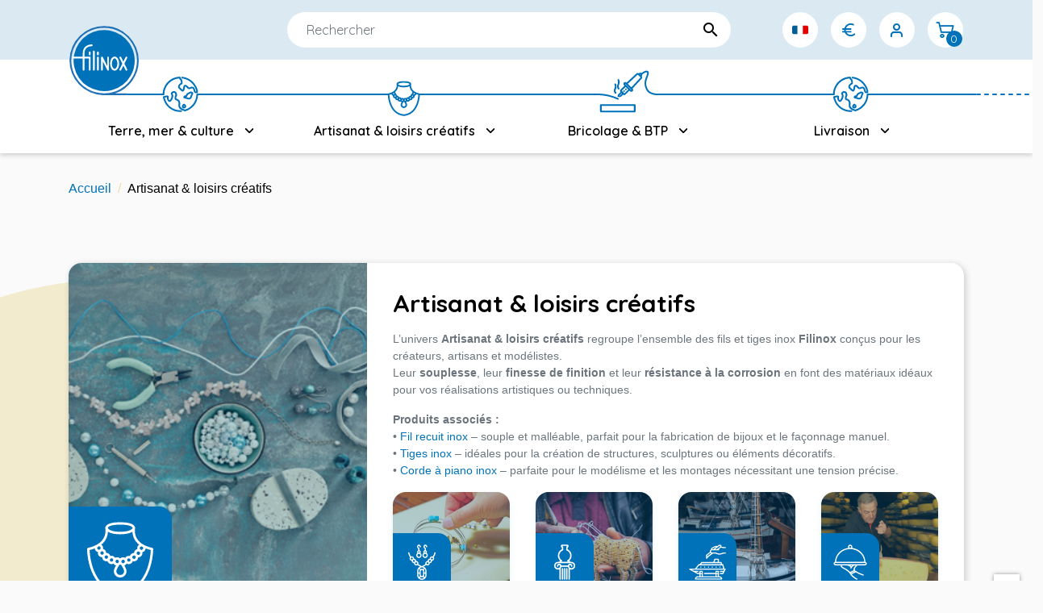

--- FILE ---
content_type: text/html; charset=utf-8
request_url: https://www.filinox.com/fr/74-artisanat-loisirs-creatifs
body_size: 23978
content:
<!doctype html>
<html lang="fr">

  <head>
    
      
  

  <meta charset="utf-8">


  <meta http-equiv="x-ua-compatible" content="ie=edge">



  <title>Exploitez nos fils d&#039;acier inoxydable FILINOX dans vos loisirs créatifs</title>
<script data-keepinline="true">
    var ajaxGetProductUrl = '//www.filinox.com/fr/module/cdc_googletagmanager/async';
    var ajaxShippingEvent = 1;
    var ajaxPaymentEvent = 1;

/* datalayer */
dataLayer = window.dataLayer || [];
    let cdcDatalayer = {"pageCategory":"category","event":"view_item_list","ecommerce":{"currency":"EUR","items":[{"item_name":"Fil inox recuit poli Ø 0.035 mm fil - 316L - 0.5Kg - 65000 metres","item_id":"697","price":"180","price_tax_exc":"150","item_list_name":"Artisanat & loisirs creatifs","item_list_id":"cat_74","index":1,"quantity":9},{"item_name":"Fil inox recuit poli Ø 0.04 mm - 316L - 0.35Kg - 35000 metres","item_id":"696","price":"144","price_tax_exc":"120","item_category":"Artisanat & loisirs creatifs","item_list_name":"Artisanat & loisirs creatifs","item_list_id":"cat_74","index":2,"quantity":147},{"item_name":"Fil inox recuit poli -Ø 0.08 mm - 316L - 0.25Kg - 6300 metres","item_id":"708","price":"108","price_tax_exc":"90","item_list_name":"Artisanat & loisirs creatifs","item_list_id":"cat_74","index":3,"quantity":128},{"item_name":"Fil inox malleable Ø 0.1 mm - 304 L - 3 Kg - 48000 m","item_id":"572","price":"54","price_tax_exc":"45","item_list_name":"Artisanat & loisirs creatifs","item_list_id":"cat_74","index":4,"quantity":35},{"item_name":"Fil ressort piano Ø 0.1 mm - 302 - Corde a piano poli - 500 m","item_id":"590","price":"69.6","price_tax_exc":"58","item_category":"Terre, mer & culture","item_list_name":"Artisanat & loisirs creatifs","item_list_id":"cat_74","index":5,"quantity":83},{"item_name":"Fil ressort piano Ø 0.1 mm fil inox - 316L - Corde a piano poli - 500 m","item_id":"615","price":"84","price_tax_exc":"70","item_category":"Terre, mer & culture","item_list_name":"Artisanat & loisirs creatifs","item_list_id":"cat_74","index":6,"quantity":15},{"item_name":"Fil inox recuit poli Ø 0.1 mm - 316L - 1Kg - 16000 metres","item_id":"691","price":"57.6","price_tax_exc":"48","item_list_name":"Artisanat & loisirs creatifs","item_list_id":"cat_74","index":7,"quantity":111},{"item_name":"Fil inox recuit poli Ø 0.12 mm - 304L - 7 Kg -78000 metres","item_id":"573","price":"117.6","price_tax_exc":"98","item_list_name":"Artisanat & loisirs creatifs","item_list_id":"cat_74","index":8,"quantity":75},{"item_name":"Fil inox recuit Ø 0.15 mm - 316L - 0.20 Kg - 1400 m","item_id":"536","price":"28.8","price_tax_exc":"24","item_category":"Terre, mer & culture","item_list_name":"Artisanat & loisirs creatifs","item_list_id":"cat_74","index":9,"quantity":18},{"item_name":"Fil ressort piano Ø 0.15 mm - 302 - Corde a piano - 500 m","item_id":"539","price":"69.6","price_tax_exc":"58","item_category":"Terre, mer & culture","item_list_name":"Artisanat & loisirs creatifs","item_list_id":"cat_74","index":10,"quantity":91},{"item_name":"Tiges lisses inox Ø 0.15 mm - 302 - 80 tiges","item_id":"585","price":"48","price_tax_exc":"40","item_category":"Nos produits en acier inoxydable","item_category2":"Tiges piano ressort","item_category3":"Tiges Piano / Ressort","item_list_name":"Artisanat & loisirs creatifs","item_list_id":"cat_74","index":11,"quantity":1},{"item_name":"Fil ressort piano Ø 0.15 mm - 316L - Corde a piano poli - 500 m","item_id":"616","price":"84","price_tax_exc":"70","item_category":"Terre, mer & culture","item_list_name":"Artisanat & loisirs creatifs","item_list_id":"cat_74","index":12,"quantity":28}]},"userLogged":0,"userId":"guest_157053","google_tag_params":{"ecomm_pagetype":"category","ecomm_category":"Artisanat & loisirs creatifs"}};
    dataLayer.push(cdcDatalayer);

/* call to GTM Tag */
(function(w,d,s,l,i){w[l]=w[l]||[];w[l].push({'gtm.start':
new Date().getTime(),event:'gtm.js'});var f=d.getElementsByTagName(s)[0],
j=d.createElement(s),dl=l!='dataLayer'?'&l='+l:'';j.async=true;j.src=
'https://www.googletagmanager.com/gtm.js?id='+i+dl;f.parentNode.insertBefore(j,f);
})(window,document,'script','dataLayer','GTM-5H26JLG');

/* async call to avoid cache system for dynamic data */
dataLayer.push({
  'event': 'datalayer_ready'
});
</script>
  <meta name="description" content="Choix de fils créatifs en acier inoxydable aux nombreuses utilisations en extérieur et dans la maison. Fil inox, fin et souple, pour création de fleuriste et déco, loisirs créatif">
  <meta name="keywords" content="loisirs créatifs, art floral, bijoux, sculpture, fil inox, prénom en fil inox">
        
      <link rel="canonical" href="https://www.filinox.com/fr/74-artisanat-loisirs-creatifs">
    
                    <link rel="alternate" href="https://www.filinox.com/fr/74-artisanat-loisirs-creatifs" hreflang="fr-fr">
              <link rel="alternate" href="https://www.filinox.com/en/74-art-and-crafts" hreflang="en">
              <link rel="alternate" href="https://stainless-wire.co.uk/74-art-and-crafts" hreflang="en-gb">
              <link rel="alternate" href="https://fake-us-url.com/74-art-and-crafts" hreflang="en-us">
              
  
<meta property="og:title" content="Exploitez nos fils d&#039;acier inoxydable FILINOX dans vos loisirs créatifs"/>
<meta property="og:description" content="Choix de fils créatifs en acier inoxydable aux nombreuses utilisations en extérieur et dans la maison. Fil inox, fin et souple, pour création de fleuriste et déco, loisirs créatif"/>
<meta property="og:type" content="website"/>
<meta property="og:url" content="https://www.filinox.com/fr/74-artisanat-loisirs-creatifs"/>
<meta property="og:site_name" content="Filinox"/>

    <meta property="og:image" content="https://www.filinox.com/c/74-category_default/artisanat-loisirs-creatifs.jpg"/>
<script type="application/ld+json">
{
    "@context" : "http://schema.org",
    "@type" : "Organization",
    "name" : "Filinox",
    "url" : "https://www.filinox.com/fr/",
    "logo" : {
        "@type":"ImageObject",
        "url":"https://www.filinox.com/img/filinox-logo-1618927211.jpg"
    }
}

</script>

<script type="application/ld+json">
{
    "@context":"http://schema.org",
    "@type":"WebPage",
    "isPartOf": {
        "@type":"WebSite",
        "url":  "https://www.filinox.com/fr/",
        "name": "Filinox"
    },
    "name": "Exploitez nos fils d&#039;acier inoxydable FILINOX dans vos loisirs créatifs",
    "url":  "https://www.filinox.com/fr/74-artisanat-loisirs-creatifs"
}


</script>
<script type="application/ld+json">
    {
    "@context": "https://schema.org",
    "@type": "BreadcrumbList",
    "itemListElement": [
        {
    "@type": "ListItem",
    "position": 1,
    "name": "Accueil",
    "item": "https://www.filinox.com/fr/"
    },        {
    "@type": "ListItem",
    "position": 2,
    "name": "Artisanat &amp; loisirs créatifs",
    "item": "https://www.filinox.com/fr/74-artisanat-loisirs-creatifs"
    }    ]
    }
    </script>

                  

                                
                            <link rel="next" href="https://www.filinox.com/fr/74-artisanat-loisirs-creatifs?page=2">
        



  <meta name="viewport" content="width=device-width, initial-scale=1">



  <link rel="icon" type="image/vnd.microsoft.icon" href="https://www.filinox.com/img/favicon.ico?1705572050">
  <link rel="shortcut icon" type="image/x-icon" href="https://www.filinox.com/img/favicon.ico?1705572050">



    <link rel="stylesheet" href="https://www.filinox.com/themes/mdn-presta-classic/assets/css/theme.css?v=2" type="text/css" media="all">
  <link rel="stylesheet" href="https://www.filinox.com/modules/blockreassurance/views/dist/front.css?v=2" type="text/css" media="all">
  <link rel="stylesheet" href="https://www.filinox.com/modules/notifyme/views/css/notifyme.css?v=2" type="text/css" media="all">
  <link rel="stylesheet" href="/modules/layerslider/views/css/layerslider/layerslider.css?v=6.6.9?v=2" type="text/css" media="all">
  <link rel="stylesheet" href="/modules/layerslider/views/lib/font-awesome/css/font-awesome.min.css?v=4.7.0?v=2" type="text/css" media="all">
  <link rel="stylesheet" href="https://www.filinox.com/modules/paypal/views/css/paypal_fo.css?v=2" type="text/css" media="all">
  <link rel="stylesheet" href="https://www.filinox.com/themes/mdn-presta-classic/modules/ps_facetedsearch/views/dist/front.css?v=2" type="text/css" media="all">
  <link rel="stylesheet" href="https://www.filinox.com/modules/mdn_cookie//views/css/front.css?v=2" type="text/css" media="all">
  <link rel="stylesheet" href="https://www.filinox.com/modules/mdn_recontact/views/css/recontact.css?v=2" type="text/css" media="all">
  <link rel="stylesheet" href="https://www.filinox.com/themes/mdn-presta-classic/modules/seoprestamenu//views/css/front.css?v=2" type="text/css" media="all">
  <link rel="stylesheet" href="https://www.filinox.com/js/jquery/ui/themes/base/minified/jquery-ui.min.css?v=2" type="text/css" media="all">
  <link rel="stylesheet" href="https://www.filinox.com/js/jquery/ui/themes/base/minified/jquery.ui.theme.min.css?v=2" type="text/css" media="all">
  <link rel="stylesheet" href="https://www.filinox.com/themes/mdn-presta-classic/modules/mdn_blog/views/css/front/style.css?v=2" type="text/css" media="all">
  <link rel="stylesheet" href="https://www.filinox.com/themes/mdn-presta-classic/modules/ps_imageslider/css/homeslider.css?v=2" type="text/css" media="all">
  <link rel="stylesheet" href="https://www.filinox.com/modules/ps_searchbarjqauto/views/css/jquery.auto-complete.css?v=2" type="text/css" media="all">
  <link rel="stylesheet" href="https://www.filinox.com/themes/mdn-presta-classic/assets/css/custom.css?v=2" type="text/css" media="all">



  

  <script type="text/javascript">
        var LS_Meta = {"v":"6.6.9"};
        var alreadyreg = "Vous avez d\u00e9j\u00e0 activ\u00e9 les notifications pour ce produit. Nous vous tiendrons au courant d\u00e9s son retour en stock.";
        var emailempty = "champ Email ne peut pas \u00eatre vide.";
        var emailreq = "L'email est n\u00e9cessaire";
        var notify_path_process = "https:\/\/www.filinox.com\/fr\/module\/notifyme\/process";
        var notify_url = "https:\/\/www.filinox.com\/fr\/module\/notifyme\/checkquantity";
        var prestashop = {"cart":{"products":[],"totals":{"total":{"type":"total","label":"Total","amount":0,"value":"0,00\u00a0\u20ac"},"total_including_tax":{"type":"total","label":"Total TTC","amount":0,"value":"0,00\u00a0\u20ac"},"total_excluding_tax":{"type":"total","label":"Total HT :","amount":0,"value":"0,00\u00a0\u20ac"}},"subtotals":{"products":{"type":"products","label":"Sous-total","amount":0,"value":"0,00\u00a0\u20ac"},"discounts":null,"shipping":{"type":"shipping","label":"Livraison","amount":0,"value":""},"tax":null},"products_count":0,"summary_string":"0 articles","vouchers":{"allowed":1,"added":[]},"discounts":[],"minimalPurchase":0,"minimalPurchaseRequired":""},"currency":{"id":1,"name":"Euro","iso_code":"EUR","iso_code_num":"978","sign":"\u20ac"},"customer":{"lastname":null,"firstname":null,"email":null,"birthday":null,"newsletter":null,"newsletter_date_add":null,"optin":null,"website":null,"company":null,"siret":null,"ape":null,"is_logged":false,"gender":{"type":null,"name":null},"addresses":[]},"language":{"name":"Fran\u00e7ais (French)","iso_code":"fr","locale":"fr-FR","language_code":"fr","is_rtl":"0","date_format_lite":"d\/m\/Y","date_format_full":"d\/m\/Y H:i:s","id":1},"page":{"title":"","canonical":"https:\/\/www.filinox.com\/fr\/74-artisanat-loisirs-creatifs","meta":{"title":"Exploitez nos fils d'acier inoxydable FILINOX dans vos loisirs cr\u00e9atifs","description":"Choix de fils cr\u00e9atifs en acier inoxydable aux nombreuses utilisations en ext\u00e9rieur et dans la maison. Fil inox, fin et souple, pour cr\u00e9ation de fleuriste et d\u00e9co, loisirs cr\u00e9atif","keywords":"loisirs cr\u00e9atifs, art floral, bijoux, sculpture, fil inox, pr\u00e9nom en fil inox","robots":"index"},"page_name":"category","body_classes":{"lang-fr":true,"lang-rtl":false,"country-FR":true,"currency-EUR":true,"layout-left-column":true,"page-category":true,"tax-display-enabled":true,"category-id-74":true,"category-Artisanat & loisirs cr\u00e9atifs":true,"category-id-parent-2":true,"category-depth-level-2":true},"admin_notifications":[]},"shop":{"name":"Filinox","logo":"https:\/\/www.filinox.com\/img\/filinox-logo-1618927211.jpg","stores_icon":"https:\/\/www.filinox.com\/img\/logo_stores.png","favicon":"https:\/\/www.filinox.com\/img\/favicon.ico"},"urls":{"base_url":"https:\/\/www.filinox.com\/","current_url":"https:\/\/www.filinox.com\/fr\/74-artisanat-loisirs-creatifs","shop_domain_url":"https:\/\/www.filinox.com","img_ps_url":"https:\/\/www.filinox.com\/img\/","img_cat_url":"https:\/\/www.filinox.com\/img\/c\/","img_lang_url":"https:\/\/www.filinox.com\/img\/l\/","img_prod_url":"https:\/\/www.filinox.com\/img\/p\/","img_manu_url":"https:\/\/www.filinox.com\/img\/m\/","img_sup_url":"https:\/\/www.filinox.com\/img\/su\/","img_ship_url":"https:\/\/www.filinox.com\/img\/s\/","img_store_url":"https:\/\/www.filinox.com\/img\/st\/","img_col_url":"https:\/\/www.filinox.com\/img\/co\/","img_url":"https:\/\/www.filinox.com\/themes\/mdn-presta-classic\/assets\/img\/","css_url":"https:\/\/www.filinox.com\/themes\/mdn-presta-classic\/assets\/css\/","js_url":"https:\/\/www.filinox.com\/themes\/mdn-presta-classic\/assets\/js\/","pic_url":"https:\/\/www.filinox.com\/upload\/","pages":{"address":"https:\/\/www.filinox.com\/fr\/adresse","addresses":"https:\/\/www.filinox.com\/fr\/adresses","authentication":"https:\/\/www.filinox.com\/fr\/connexion","cart":"https:\/\/www.filinox.com\/fr\/panier","category":"https:\/\/www.filinox.com\/fr\/index.php?controller=category","cms":"https:\/\/www.filinox.com\/fr\/index.php?controller=cms","contact":"https:\/\/www.filinox.com\/fr\/contact","discount":"https:\/\/www.filinox.com\/fr\/reduction","guest_tracking":"https:\/\/www.filinox.com\/fr\/suivi-commande-invite","history":"https:\/\/www.filinox.com\/fr\/historique-commandes","identity":"https:\/\/www.filinox.com\/fr\/identite","index":"https:\/\/www.filinox.com\/fr\/","my_account":"https:\/\/www.filinox.com\/fr\/mon-compte","order_confirmation":"https:\/\/www.filinox.com\/fr\/confirmation-commande","order_detail":"https:\/\/www.filinox.com\/fr\/index.php?controller=order-detail","order_follow":"https:\/\/www.filinox.com\/fr\/suivi-commande","order":"https:\/\/www.filinox.com\/fr\/commande","order_return":"https:\/\/www.filinox.com\/fr\/index.php?controller=order-return","order_slip":"https:\/\/www.filinox.com\/fr\/avoirs","pagenotfound":"https:\/\/www.filinox.com\/fr\/page-introuvable","password":"https:\/\/www.filinox.com\/fr\/recuperation-mot-de-passe","pdf_invoice":"https:\/\/www.filinox.com\/fr\/index.php?controller=pdf-invoice","pdf_order_return":"https:\/\/www.filinox.com\/fr\/index.php?controller=pdf-order-return","pdf_order_slip":"https:\/\/www.filinox.com\/fr\/index.php?controller=pdf-order-slip","prices_drop":"https:\/\/www.filinox.com\/fr\/promotions","product":"https:\/\/www.filinox.com\/fr\/index.php?controller=product","search":"https:\/\/www.filinox.com\/fr\/recherche","sitemap":"https:\/\/www.filinox.com\/fr\/plan-site","stores":"https:\/\/www.filinox.com\/fr\/magasins","supplier":"https:\/\/www.filinox.com\/fr\/fournisseur","register":"https:\/\/www.filinox.com\/fr\/connexion?create_account=1","order_login":"https:\/\/www.filinox.com\/fr\/commande?login=1"},"alternative_langs":{"fr-fr":"https:\/\/www.filinox.com\/fr\/74-artisanat-loisirs-creatifs","en":"https:\/\/www.filinox.com\/en\/74-art-and-crafts","en-gb":"https:\/\/stainless-wire.co.uk\/74-art-and-crafts","en-us":"https:\/\/fake-us-url.com\/74-art-and-crafts"},"theme_assets":"\/themes\/mdn-presta-classic\/assets\/","actions":{"logout":"https:\/\/www.filinox.com\/fr\/?mylogout="},"no_picture_image":{"bySize":{"small_default":{"url":"https:\/\/www.filinox.com\/img\/p\/fr-default-small_default.jpg","width":98,"height":98},"cart_default":{"url":"https:\/\/www.filinox.com\/img\/p\/fr-default-cart_default.jpg","width":125,"height":125},"pdt_180":{"url":"https:\/\/www.filinox.com\/img\/p\/fr-default-pdt_180.jpg","width":180,"height":180},"home_default":{"url":"https:\/\/www.filinox.com\/img\/p\/fr-default-home_default.jpg","width":260,"height":260},"pdt_300":{"url":"https:\/\/www.filinox.com\/img\/p\/fr-default-pdt_300.jpg","width":300,"height":300},"pdt_360":{"url":"https:\/\/www.filinox.com\/img\/p\/fr-default-pdt_360.jpg","width":360,"height":360},"medium_default":{"url":"https:\/\/www.filinox.com\/img\/p\/fr-default-medium_default.jpg","width":452,"height":452},"pdt_540":{"url":"https:\/\/www.filinox.com\/img\/p\/fr-default-pdt_540.jpg","width":540,"height":540},"large_default":{"url":"https:\/\/www.filinox.com\/img\/p\/fr-default-large_default.jpg","width":800,"height":800}},"small":{"url":"https:\/\/www.filinox.com\/img\/p\/fr-default-small_default.jpg","width":98,"height":98},"medium":{"url":"https:\/\/www.filinox.com\/img\/p\/fr-default-pdt_300.jpg","width":300,"height":300},"large":{"url":"https:\/\/www.filinox.com\/img\/p\/fr-default-large_default.jpg","width":800,"height":800},"legend":""}},"configuration":{"display_taxes_label":true,"display_prices_tax_incl":true,"is_catalog":false,"show_prices":true,"opt_in":{"partner":false},"quantity_discount":{"type":"discount","label":"Remise sur prix unitaire"},"voucher_enabled":1,"return_enabled":0},"field_required":[],"breadcrumb":{"links":[{"title":"Accueil","url":"https:\/\/www.filinox.com\/fr\/"},{"title":"Artisanat & loisirs cr\u00e9atifs","url":"https:\/\/www.filinox.com\/fr\/74-artisanat-loisirs-creatifs"}],"count":2},"link":{"protocol_link":"https:\/\/","protocol_content":"https:\/\/"},"time":1768785647,"static_token":"5bc0a6e6af3d2d3b95bf2bcd373ad77c","token":"f3267bad70f7738858d4e5d7f3da7c8a","debug":false,"modules":{"mdn_tools":[]}};
        var psemailsubscription_subscription = "https:\/\/www.filinox.com\/fr\/module\/ps_emailsubscription\/subscription";
        var psr_icon_color = "#F19D76";
        var somethingwrong = "Quelque chose s'est mal pass\u00e9\u00a0! Veuillez r\u00e9essayer.";
        var stockback = "quantit\u00e9 de produit a d\u00e9j\u00e0 de retour en magasin! V\u00e9rifiez s'il vous pla\u00eet.";
        var successreg = "L'e-mail a \u00e9t\u00e9 enregistr\u00e9 avec succ\u00e8s.";
        var validemail = "Veuillez saisir une adresse e-mail valide.";
        var wk_notify_id_product = false;
      </script>



  <!-- emarketing start -->



<!-- emarketing end --><meta name="generator" content="Powered by Creative Slider 6.6.9 - Multi-Purpose, Responsive, Parallax, Mobile-Friendly Slider Module for PrestaShop." />

<style>
    :root {
        --mdn-background:  #ffffff;
        --cc-bg:  #ffffff;
        --mdn-text: #2d4156;
        --cc-text: #2d4156;
        --cc-btn-primary-bg: #2d4156;
        --cc-cookie-category-block-bg: rgba(80, 80, 80, 0.08);
        --cc-cookie-category-block-bg-hover: rgba(80, 80, 80, 0.12);
        --cc-btn-secondary-bg: rgba(80, 80, 80, 0.08);
        --cc-btn-secondary-hover-bg: rgba(80, 80, 80, 0.12);
    }
</style>
<script type="application/json" id="mdn_cookie_consent_i18n">
    {
    "modal_trigger_title": "Paramètres des cookies",

    "consent_modal_title":  "Nous utilisons des cookies !",
    "consent_modal_description":  "Ce site web utilise des cookies essentiels pour assurer son bon fonctionnement et des cookies de suivi pour comprendre comment vous interagissez avec lui. Ces derniers ne seront définis qu'après consentement.",
    "consent_modal_primary_btn":  "J'accepte",
    "consent_modal_secondary_btn_settings":  "Personnaliser",
    "consent_modal_secondary_btn_accept_necessary":  "Accepter nécessaire",

    "settings_modal_title":  "Paramètres des cookies",
    "settings_modal_save_settings_btn":  "Enregistrer les paramètres",
    "settings_modal_accept_all_btn":  "Accepter tout",
    "settings_modal_reject_all_btn":  "Accepter nécessaire",
    "settings_modal_close_btn_label":  "Fermer",

    "settings_modal_before_consent_title":  "Utilisation des cookies",
    "settings_modal_before_consent_description":  "Nous utilisons des cookies pour assurer les fonctionnalités de base du site web et pour améliorer votre expérience en ligne. Vous pouvez choisir pour chaque catégorie d'accepter/de refuser quand vous le souhaitez.",

    "settings_modal_after_consent_title":  "Plus d'informations",
    "settings_modal_after_consent_description":  "Pour toute question relative à ma politique en matière de cookies et à vos choix, veuillez nous contacter.",

    "functionality_storage_title":  "Cookies de fonctionnalité",
    "functionality_storage_description":  "Ces cookies sont nécessaires au bon fonctionnement de notre site web. Sans ces cookies, le site web pourrait ne pas fonctionner correctement.",

    "personalization_storage_title":  "Cookies de personnalisation",
    "personalization_storage_description":  "Les cookies de personnalisation peuvent utiliser des cookies tiers pour les aider à personnaliser le contenu et à suivre les utilisateurs sur différents sites Web et appareils.",

    "security_storage_title":  "Cookies de sécurité",
    "security_storage_description":  "Les cookies de sécurité permettent de stocker des informations liées à la sécurité, telles que l'authentification, la protection contre la fraude et d'autres moyens de protéger l'utilisateur.",

    "ad_storage_title":  "Cookies publicitaires",
    "ad_storage_description":  "Les cookies publicitaires sont utilisés par nous ou nos partenaires pour vous montrer des contenus ou des publicités pertinents à la fois sur notre site et sur des sites tiers. Cela nous permet de créer des profils basés sur vos intérêts, appelés profils pseudonymisés. Sur la base de ces informations, il n'est généralement pas possible de vous identifier directement en tant que personne, car seules des données pseudonymisées sont utilisées. À moins que vous n'exprimiez votre consentement, vous ne recevrez pas de contenus et de publicités adaptés à vos intérêts.",

    "analytics_storage_title":  "Cookies d'analyse",
    "analytics_storage_description":  "Les cookies analytiques nous permettent de mesurer les performances de notre site web et de nos campagnes publicitaires. Nous les utilisons pour déterminer le nombre de visites et les sources des visites sur notre site web. Nous traitons les données obtenues par le biais de ces cookies de manière agrégée, sans utiliser d'identifiants qui pointent vers des utilisateurs spécifiques de notre site web. Si vous désactivez l'utilisation des cookies d'analyse en relation avec votre visite, nous perdons la possibilité d'analyser les performances et d'optimiser nos mesures.",

    "cookie_table_col_name":  "Nom",
    "cookie_table_col_purpose":  "Description",
    "cookie_table_col_processing_time":  "Expiration",
    "cookie_table_col_provider":  "Source",
    "cookie_table_col_type":  "Type",
    "cookie_table_col_link":  "Lien",
    "cookie_table_col_link_find_out_more":  "Lien",
    "cookie_table_col_category":  "Catégorie",

    "processing_time_session":  "Session",
    "processing_time_persistent":  "Persistant",

    "cookie_type_1st_party":  "Premier niveau",
    "cookie_type_3rd_party":  "Troisième niveau",

    "find_out_more":  "En savoir plus"
    }

    </script>

<script type="text/javascript">
    window.cc_wrapper_config =  {"global":{"enabled":"1"},"plugin_options":{"cookie_name":"consent-settings","force_consent":"","page_scripts":true},"auto_clear_options":{"enabled":"","strategy":"clear_all_except_defined"},"consent_modal_options":{"layout":"cloud","position":"bottom right","secondary_button_role":"settings","show_third_button":""},"settings_modal_options":{"layout":"box","transition":"slide","modal_trigger_selector":".open-mdn-cookie"},"functionality_storage":{"enabled_by_default":1,"display_in_widget":"1","readonly":1},"personalization_storage":{"enabled_by_default":0,"display_in_widget":"1","readonly":0},"security_storage":{"enabled_by_default":1,"display_in_widget":"1","readonly":1},"ad_storage":{"enabled_by_default":0,"display_in_widget":"1","readonly":0},"analytics_storage":{"enabled_by_default":0,"display_in_widget":"1","readonly":0},"storage_pool":[{"name":"functionality_storage","enabled_by_default":true,"display_in_widget":"1","readonly":true},{"name":"personalization_storage","enabled_by_default":false,"display_in_widget":"1","readonly":false},{"name":"security_storage","enabled_by_default":true,"display_in_widget":"1","readonly":true},{"name":"ad_storage","enabled_by_default":false,"display_in_widget":"1","readonly":false},{"name":"analytics_storage","enabled_by_default":false,"display_in_widget":"1","readonly":false}]};
</script>
<script src="/modules/mdn_cookie/views/js/cookie-consent.min.js"></script>



<script type="text/javascript">
        // Define dataLayer and the gtag function.
        window.dataLayer = window.dataLayer || [];
        (function () {
            let ccw = CookieConsentWrapper;
            let locale = "default";
            let i18n = JSON.parse(document.getElementById("mdn_cookie_consent_i18n").textContent);
            ccw.addTranslations(locale, i18n);

            let gtag = function(){dataLayer.push(arguments);}
            let default_consent = {};
            cc_wrapper_config.storage_pool.forEach((s) => {
                default_consent[s.name] = s.enabled_by_default ? "granted" : "denied"
            });
            gtag('consent', 'default', default_consent);
        })();
</script>
<!-- START OF DOOFINDER SCRIPT -->
  <script>
    const dfLayerOptions = {
      installationId: "11707fed-d4e3-4a5c-9a8f-f84c7496bcef",
      zone: "eu1",
      language: "fr",
      currency: "EUR"
    };
    (function (l, a, y, e, r, s) {
      r = l.createElement(a); r.onload = e; r.async = 1; r.src = y;
      s = l.getElementsByTagName(a)[0]; s.parentNode.insertBefore(r, s);
    })(document, 'script', 'https://cdn.doofinder.com/livelayer/1/js/loader.min.js', function () {
      doofinderLoader.load(dfLayerOptions);
    });

    document.addEventListener('doofinder.cart.add', function(event) {

      const checkIfCartItemHasVariation = (cartObject) => {
        return (cartObject.item_id === cartObject.grouping_id) ? false : true;
      }

      /**
      * Returns only ID from string
      */
      const sanitizeVariationID = (variationID) => {
        return variationID.replace(/\D/g, "")
      }

      doofinderManageCart({
        cartURL          : "https://www.filinox.com/fr/panier",  //required for prestashop 1.7, in previous versions it will be empty.
        cartToken        : "5bc0a6e6af3d2d3b95bf2bcd373ad77c",
        productID        : checkIfCartItemHasVariation(event.detail) ? event.detail.grouping_id : event.detail.item_id,
        customizationID  : checkIfCartItemHasVariation(event.detail) ? sanitizeVariationID(event.detail.item_id) : 0,   // If there are no combinations, the value will be 0
        cuantity         : event.detail.amount,
      });
    });
  </script>
<!-- END OF DOOFINDER SCRIPT -->




    
  </head>

  <body id="category" class="lang-fr country-fr currency-eur layout-left-column page-category tax-display-enabled category-id-74 category-artisanat-loisirs-creatifs category-id-parent-2 category-depth-level-2">

    
      <!-- Google Tag Manager (noscript) -->
<noscript><iframe src="https://www.googletagmanager.com/ns.html?id=GTM-5H26JLG"
height="0" width="0" style="display:none;visibility:hidden"></iframe></noscript>
<!-- End Google Tag Manager (noscript) -->

    

    <main>
      
              


      <header id="header" class="l-header">
        <div class="grid-container">
            
                



    <div class="logo">
        <a href="https://www.filinox.com/" class="header__logo header-top__col">
            <img class="logo img-fluid" src="https://www.filinox.com/themes/mdn-presta-classic/assets/img//logo.svg" alt="Filinox">
        </a>
    </div>

    <div class="header_top-left">
        <button class="visible--mobile header-button btn" id="menu-icon" data-toggle="modal" data-target="#mobile_top_menu_wrapper">
            <i class="material-icons d-inline">&#xE5D2;</i>
        </button>
        <button class="visible--mobile header-button btn" id="menu-icon" onclick="$('.header__search').toggle();">
            <i class="material-icons d-inline">&#xe8b6;</i>
        </button>
    </div>
    <div class="header_top-right">
        <div class="header__search">
            <!-- Block search module TOP -->
<form method="get" action="//www.filinox.com/fr/recherche" class="search-widget" data-search-widget data-search-controller-url="//www.filinox.com/fr/recherche">
    <input type="hidden" name="controller" value="search">
    <div class="search-widget__group">
        <input class="form-control search-widget__input-right" type="text" name="s" value="" placeholder="Rechercher" aria-label="Rechercher">
        <button type="submit" class="search-widget__btn btn btn-link">
            <i class="material-icons search">&#xE8B6;</i>
            <span class="d-none">Rechercher</span>
        </button>
    </div>
</form>
<!-- /Block search module TOP -->

        </div>
        <div class="header__right header-top__col">
            <div id="_desktop_language_selector">
  <div class="language-selector-wrapper">
    <span id="language-selector-label" class="d-inline-block d-md-none">Langue :</span>
    <div class="language-selector dropdown js-dropdown">
      <a data-toggle="dropdown" href="#" class="header-button " aria-haspopup="true" aria-expanded="false" aria-label="Sélecteur de langue">
                      <img class="logo img-fluid" src="https://www.filinox.com/themes/mdn-presta-classic/assets/img//drapeau france.svg" alt="Langue FR">
                </a>
      <div class="dropdown-menu" aria-labelledby="language-selector-label">
                        <a href="https://www.filinox.com/fr/74-artisanat-loisirs-creatifs" class="dropdown-item small active" data-iso-code="fr">Français</a>
                        <a href="https://www.filinox.com/en/74-art-and-crafts" class="dropdown-item small" data-iso-code="en">Anglais</a>
                    <a  href="https://stainless-wire.co.uk/" target="_blank" class="dropdown-item small" data-iso-code="DE">English</a>
          <a  href="https://nirostadraht.de/" target="_blank" class="dropdown-item small" data-iso-code="DE">Deutsch</a>
          <a  href="https://filo-inox.it/" target="_blank" class="dropdown-item small" data-iso-code="IT">Italiano</a>
          <a  href="https://alambreaceroinoxidable.es/" target="_blank" class="dropdown-item small" data-iso-code="ES">Español</a>
          <a  href="https://stainless-wire.us/" target="_blank" class="dropdown-item small" data-iso-code="DE">English (US)</a> 
      </div>
    </div>
  </div>
</div>
<div id="_desktop_currency_selector">
    <div class="currency-selector dropdown js-dropdown">
        <span id="currency-selector-label" class="d-inline-block d-md-none">Devise :</span>
        <a data-target="#" href="#" data-toggle="dropdown" class="header-button" aria-haspopup="true" aria-expanded="false" aria-label="Sélecteur de devise">
                            <img class="logo img-fluid" src="https://www.filinox.com/themes/mdn-presta-classic/assets/img//devise euro.svg" alt="Euro">
                    </a>
        <div class="dropdown-menu dropdown-menu-right" aria-labelledby="currency-selector-label">
                                <a title="Euro" rel="nofollow" href="https://www.filinox.com/fr/74-artisanat-loisirs-creatifs?SubmitCurrency=1&amp;id_currency=1" class="dropdown-item small">EUR €</a>
                    </div>
    </div>
</div>

            <div class="user-info header__rightitem">
      <a
      href="https://www.filinox.com/fr/mon-compte"
      class="u-link-body  btn header-button"
      title="Identifiez-vous"
      rel="nofollow"
    >
      <span><span class="icon-user"></span></span>
      <span class="visible--desktop small">Connexion</span>
    </a>
  </div>
<div>
  <div class="blockcart cart-preview header__rightitem inactive" data-refresh-url="//www.filinox.com/fr/module/ps_shoppingcart/ajax">
    <div class="shopping-cart">
              <div class="btn header-button">
              <span><span class="icon-cart"></span></span>
        <span class="visible--desktop blockcart__label small">Panier</span>
        <span class="cart-products-count small blockcart__count">0</span>
      </div>
          </div>
  </div>
</div>

        </div>
    </div>

    <div class="header-menu">
        <div class="container">
    <div class="row">
        <div class="site-navigation hidden-sm-down">
            <nav class="main-navigation default-navigation ">
                <ul class="menu-main-menu">
                                                                        

<li id="menu-item-14"
        class="  current-menu-parent  menu-item-has-children">

    <a href="https://www.filinox.com/fr/55-terre-mer-culture" target="_self">
        <span>Terre, mer &amp; culture</span>    </a>

            <ul class="sub-menu level-0">
            <li>
                <div>
                    <ul class="link-list">
                        <li class="menu-label">Les univers Filinox</li>
                                                                                                                                                                                                                                                                                                                                                                                                            <li
        id="menu-item-17"
        class="">

<a href="https://www.filinox.com/fr/56-apiculture" target="_self">
    <span class="icon-univers-apiculture"></span>
    Apiculture
</a>
</li>                                                                                                                <li
        id="menu-item-18"
        class="">

<a href="https://www.filinox.com/fr/71-peche" target="_self">
    <span class="icon-univers-peche"></span>
    Pêche
</a>
</li>                                                                                                                <li
        id="menu-item-19"
        class="">

<a href="https://www.filinox.com/fr/57-viticulture" target="_self">
    <span class="icon-univers-viticulture"></span>
    Viticulture
</a>
</li>                                                                                                                <li
        id="menu-item-20"
        class="">

<a href="https://www.filinox.com/fr/97-arboriculture" target="_self">
    <span class="icon-univers-arboriculture"></span>
    Arboriculture
</a>
</li>                                                                        </ul>
                </div>
                <div>
                    <ul class="card-list">
                        <li class="menu-label">Les produits Filinox</li>
                                                                                    <li
        id="menu-item-224"
        class="">

<a href="https://www.filinox.com/fr/82-cable-inox" target="_self">
    <span class="icon-products-cable"></span>
    Câble inox
</a>
</li>                                                                                                                <li
        id="menu-item-227"
        class="">

<a href="https://www.filinox.com/fr/86-corde-a-piano-" target="_self">
    <span class="icon-products-rigide"></span>
    Corde à piano
</a>
</li>                                                                                                                <li
        id="menu-item-223"
        class="">

<a href="https://www.filinox.com/fr/61-fil-a-freiner" target="_self">
    <span class="icon-products-freiner"></span>
    Fil à freiner
</a>
</li>                                                                                                                <li
        id="menu-item-226"
        class="">

<a href="https://www.filinox.com/fr/84-fil-recuit" target="_self">
    <span class="icon-products-malleable"></span>
    Fil Recuit
</a>
</li>                                                                                                                <li
        id="menu-item-222"
        class="">

<a href="https://www.filinox.com/fr/194-inox-304" target="_self">
    <span class="icon-univers-terre-mer-culture"></span>
    Inox 304
</a>
</li>                                                                                                                <li
        id="menu-item-225"
        class="">

<a href="https://www.filinox.com/fr/196-inox-316" target="_self">
    <span class="icon-univers-terre-mer-culture"></span>
    Inox 316
</a>
</li>                                                                                                                                                                                                                                                                                        </ul>
                </div>
            </li>
        </ul>
    </li> <!-- Closing -->
                                                    

<li id="menu-item-15"
        class="  current-menu-parent  menu-item-has-children">

    <a href="https://www.filinox.com/fr/74-artisanat-loisirs-creatifs" target="_self">
        <span>Artisanat &amp; loisirs créatifs</span>    </a>

            <ul class="sub-menu level-0">
            <li>
                <div>
                    <ul class="link-list">
                        <li class="menu-label">Les univers Filinox</li>
                                                                                                                                                                                                                                                                                                                                                                                                            <li
        id="menu-item-21"
        class="">

<a href="https://www.filinox.com/fr/79-bijoux" target="_self">
    <span class="icon-univers-bijoux"></span>
    Bijoux
</a>
</li>                                                                                                                <li
        id="menu-item-22"
        class="">

<a href="https://www.filinox.com/fr/80-art-sculpture" target="_self">
    <span class="icon-univers-art-sculpture"></span>
    Art &amp; Sculpture
</a>
</li>                                                                                                                <li
        id="menu-item-23"
        class="">

<a href="https://www.filinox.com/fr/81-modelisme" target="_self">
    <span class="icon-univers-modelisme"></span>
    Modélisme
</a>
</li>                                                                                                                <li
        id="menu-item-24"
        class="">

<a href="https://www.filinox.com/fr/75-fil-inox-alimentaire" target="_self">
    <span class="icon-univers-art-culinaire"></span>
    Art culinaire
</a>
</li>                                                                        </ul>
                </div>
                <div>
                    <ul class="card-list">
                        <li class="menu-label">Les produits Filinox</li>
                                                                                    <li
        id="menu-item-272"
        class="">

<a href="https://www.filinox.com/fr/91-tiges-inox" target="_self">
    <span class="icon-products-lisses"></span>
    Tiges inox
</a>
</li>                                                                                                                <li
        id="menu-item-231"
        class="">

<a href="https://www.filinox.com/fr/86-corde-a-piano-" target="_self">
    <span class="icon-products-rigide"></span>
    Corde à piano
</a>
</li>                                                                                                                <li
        id="menu-item-232"
        class="">

<a href="https://www.filinox.com/fr/65-tiges-piano-ressort" target="_self">
    <span class="icon-products-ressort"></span>
    Tiges piano ressort
</a>
</li>                                                                                                                <li
        id="menu-item-230"
        class="">

<a href="https://www.filinox.com/fr/84-fil-recuit" target="_self">
    <span class="icon-products-malleable"></span>
    Fil Recuit
</a>
</li>                                                                                                                <li
        id="menu-item-228"
        class="">

<a href="https://www.filinox.com/fr/194-inox-304" target="_self">
    <span class="icon-univers-terre-mer-culture"></span>
    Inox 304
</a>
</li>                                                                                                                <li
        id="menu-item-229"
        class="">

<a href="https://www.filinox.com/fr/196-inox-316" target="_self">
    <span class="icon-univers-terre-mer-culture"></span>
    Inox 316
</a>
</li>                                                                                                                                                                                                                                                                                        </ul>
                </div>
            </li>
        </ul>
    </li> <!-- Closing -->
                                                    

<li id="menu-item-16"
        class="  current-menu-parent  menu-item-has-children">

    <a href="https://www.filinox.com/fr/96-bricolage-btp" target="_self">
        <span>Bricolage &amp; BTP</span>    </a>

            <ul class="sub-menu level-0">
            <li>
                <div>
                    <ul class="link-list">
                        <li class="menu-label">Les univers Filinox</li>
                                                                                                                                                                                                                                                                                                                                                                                                            <li
        id="menu-item-25"
        class="">

<a href="https://www.filinox.com/fr/98-soudure" target="_self">
    <span class="icon-univers-soudage"></span>
    Soudage
</a>
</li>                                                                                                                <li
        id="menu-item-26"
        class="">

<a href="https://www.filinox.com/fr/99-bricolage" target="_self">
    <span class="icon-univers-bricolage"></span>
    Bricolage
</a>
</li>                                                                                                                <li
        id="menu-item-27"
        class="">

<a href="https://www.filinox.com/fr/100-batiment" target="_self">
    <span class="icon-univers-batiment"></span>
    Bâtiment
</a>
</li>                                                                                                                <li
        id="menu-item-28"
        class="">

<a href="https://www.filinox.com/fr/101-transports" target="_self">
    <span class="icon-univers-transport"></span>
    Transports
</a>
</li>                                                                        </ul>
                </div>
                <div>
                    <ul class="card-list">
                        <li class="menu-label">Les produits Filinox</li>
                                                                                    <li
        id="menu-item-236"
        class="">

<a href="https://www.filinox.com/fr/52-soudure-inox" target="_self">
    <span class="icon-products-soudage"></span>
    Soudure inox
</a>
</li>                                                                                                                <li
        id="menu-item-234"
        class="">

<a href="https://www.filinox.com/fr/82-cable-inox" target="_self">
    <span class="icon-products-cable"></span>
    Câble inox
</a>
</li>                                                                                                                <li
        id="menu-item-237"
        class="">

<a href="https://www.filinox.com/fr/91-tiges-inox" target="_self">
    <span class="icon-products-lisses"></span>
    Tiges inox
</a>
</li>                                                                                                                <li
        id="menu-item-238"
        class="">

<a href="https://www.filinox.com/fr/209-tiges-inox-soudure-" target="_self">
    <span class="icon-products-lisses"></span>
    Tiges inox soudure TIG
</a>
</li>                                                                                                                <li
        id="menu-item-233"
        class="">

<a href="https://www.filinox.com/fr/194-inox-304" target="_self">
    <span class="icon-univers-terre-mer-culture"></span>
    Inox 304
</a>
</li>                                                                                                                <li
        id="menu-item-235"
        class="">

<a href="https://www.filinox.com/fr/196-inox-316" target="_self">
    <span class="icon-univers-terre-mer-culture"></span>
    Inox 316
</a>
</li>                                                                                                                                                                                                                                                                                        </ul>
                </div>
            </li>
        </ul>
    </li> <!-- Closing -->
                                                    

<li id="menu-item-49"
        class="  current-menu-parent  ">

    <a href="https://www.filinox.com/fr/content/1-livraison" target="_self">
        <span>Livraison</span>    </a>

    </li> <!-- Closing -->
                                                            </ul> <!-- end menu-main-menu -->
            </nav><!-- .main-navigation -->
        </div><!-- .site-navigation -->

        <!-- MOBILE MENU -->
        <div id="_desktop_top_menu" class="sm-menu slide-from-right hidden-md-up">
            <div class="nano">
                <div class="content">
                    <div class="offcanvas_content_right">
                        <div id="mobiles-menu-offcanvas">
                            <nav class="mobile-navigation primary-navigation visible-xs visible-sm">
                                <ul id="menu-main-menu-1">
                                                                                                                        

<li id="menu-item-14"
        class="  current-menu-parent  menu-item-has-children">

    <a href="https://www.filinox.com/fr/55-terre-mer-culture" target="_self">
        <span>Terre, mer &amp; culture</span>    </a>

            <ul class="sub-menu level-0">
            <li>
                <div>
                    <ul class="link-list">
                        <li class="menu-label">Les univers Filinox</li>
                                                                                                                                                                                                                                                                                                                                                                                                            <li
        id="menu-item-17"
        class="">

<a href="https://www.filinox.com/fr/56-apiculture" target="_self">
    <span class="icon-univers-apiculture"></span>
    Apiculture
</a>
</li>                                                                                                                <li
        id="menu-item-18"
        class="">

<a href="https://www.filinox.com/fr/71-peche" target="_self">
    <span class="icon-univers-peche"></span>
    Pêche
</a>
</li>                                                                                                                <li
        id="menu-item-19"
        class="">

<a href="https://www.filinox.com/fr/57-viticulture" target="_self">
    <span class="icon-univers-viticulture"></span>
    Viticulture
</a>
</li>                                                                                                                <li
        id="menu-item-20"
        class="">

<a href="https://www.filinox.com/fr/97-arboriculture" target="_self">
    <span class="icon-univers-arboriculture"></span>
    Arboriculture
</a>
</li>                                                                        </ul>
                </div>
                <div>
                    <ul class="card-list">
                        <li class="menu-label">Les produits Filinox</li>
                                                                                    <li
        id="menu-item-224"
        class="">

<a href="https://www.filinox.com/fr/82-cable-inox" target="_self">
    <span class="icon-products-cable"></span>
    Câble inox
</a>
</li>                                                                                                                <li
        id="menu-item-227"
        class="">

<a href="https://www.filinox.com/fr/86-corde-a-piano-" target="_self">
    <span class="icon-products-rigide"></span>
    Corde à piano
</a>
</li>                                                                                                                <li
        id="menu-item-223"
        class="">

<a href="https://www.filinox.com/fr/61-fil-a-freiner" target="_self">
    <span class="icon-products-freiner"></span>
    Fil à freiner
</a>
</li>                                                                                                                <li
        id="menu-item-226"
        class="">

<a href="https://www.filinox.com/fr/84-fil-recuit" target="_self">
    <span class="icon-products-malleable"></span>
    Fil Recuit
</a>
</li>                                                                                                                <li
        id="menu-item-222"
        class="">

<a href="https://www.filinox.com/fr/194-inox-304" target="_self">
    <span class="icon-univers-terre-mer-culture"></span>
    Inox 304
</a>
</li>                                                                                                                <li
        id="menu-item-225"
        class="">

<a href="https://www.filinox.com/fr/196-inox-316" target="_self">
    <span class="icon-univers-terre-mer-culture"></span>
    Inox 316
</a>
</li>                                                                                                                                                                                                                                                                                        </ul>
                </div>
            </li>
        </ul>
    </li> <!-- Closing -->
                                                                                    

<li id="menu-item-15"
        class="  current-menu-parent  menu-item-has-children">

    <a href="https://www.filinox.com/fr/74-artisanat-loisirs-creatifs" target="_self">
        <span>Artisanat &amp; loisirs créatifs</span>    </a>

            <ul class="sub-menu level-0">
            <li>
                <div>
                    <ul class="link-list">
                        <li class="menu-label">Les univers Filinox</li>
                                                                                                                                                                                                                                                                                                                                                                                                            <li
        id="menu-item-21"
        class="">

<a href="https://www.filinox.com/fr/79-bijoux" target="_self">
    <span class="icon-univers-bijoux"></span>
    Bijoux
</a>
</li>                                                                                                                <li
        id="menu-item-22"
        class="">

<a href="https://www.filinox.com/fr/80-art-sculpture" target="_self">
    <span class="icon-univers-art-sculpture"></span>
    Art &amp; Sculpture
</a>
</li>                                                                                                                <li
        id="menu-item-23"
        class="">

<a href="https://www.filinox.com/fr/81-modelisme" target="_self">
    <span class="icon-univers-modelisme"></span>
    Modélisme
</a>
</li>                                                                                                                <li
        id="menu-item-24"
        class="">

<a href="https://www.filinox.com/fr/75-fil-inox-alimentaire" target="_self">
    <span class="icon-univers-art-culinaire"></span>
    Art culinaire
</a>
</li>                                                                        </ul>
                </div>
                <div>
                    <ul class="card-list">
                        <li class="menu-label">Les produits Filinox</li>
                                                                                    <li
        id="menu-item-272"
        class="">

<a href="https://www.filinox.com/fr/91-tiges-inox" target="_self">
    <span class="icon-products-lisses"></span>
    Tiges inox
</a>
</li>                                                                                                                <li
        id="menu-item-231"
        class="">

<a href="https://www.filinox.com/fr/86-corde-a-piano-" target="_self">
    <span class="icon-products-rigide"></span>
    Corde à piano
</a>
</li>                                                                                                                <li
        id="menu-item-232"
        class="">

<a href="https://www.filinox.com/fr/65-tiges-piano-ressort" target="_self">
    <span class="icon-products-ressort"></span>
    Tiges piano ressort
</a>
</li>                                                                                                                <li
        id="menu-item-230"
        class="">

<a href="https://www.filinox.com/fr/84-fil-recuit" target="_self">
    <span class="icon-products-malleable"></span>
    Fil Recuit
</a>
</li>                                                                                                                <li
        id="menu-item-228"
        class="">

<a href="https://www.filinox.com/fr/194-inox-304" target="_self">
    <span class="icon-univers-terre-mer-culture"></span>
    Inox 304
</a>
</li>                                                                                                                <li
        id="menu-item-229"
        class="">

<a href="https://www.filinox.com/fr/196-inox-316" target="_self">
    <span class="icon-univers-terre-mer-culture"></span>
    Inox 316
</a>
</li>                                                                                                                                                                                                                                                                                        </ul>
                </div>
            </li>
        </ul>
    </li> <!-- Closing -->
                                                                                    

<li id="menu-item-16"
        class="  current-menu-parent  menu-item-has-children">

    <a href="https://www.filinox.com/fr/96-bricolage-btp" target="_self">
        <span>Bricolage &amp; BTP</span>    </a>

            <ul class="sub-menu level-0">
            <li>
                <div>
                    <ul class="link-list">
                        <li class="menu-label">Les univers Filinox</li>
                                                                                                                                                                                                                                                                                                                                                                                                            <li
        id="menu-item-25"
        class="">

<a href="https://www.filinox.com/fr/98-soudure" target="_self">
    <span class="icon-univers-soudage"></span>
    Soudage
</a>
</li>                                                                                                                <li
        id="menu-item-26"
        class="">

<a href="https://www.filinox.com/fr/99-bricolage" target="_self">
    <span class="icon-univers-bricolage"></span>
    Bricolage
</a>
</li>                                                                                                                <li
        id="menu-item-27"
        class="">

<a href="https://www.filinox.com/fr/100-batiment" target="_self">
    <span class="icon-univers-batiment"></span>
    Bâtiment
</a>
</li>                                                                                                                <li
        id="menu-item-28"
        class="">

<a href="https://www.filinox.com/fr/101-transports" target="_self">
    <span class="icon-univers-transport"></span>
    Transports
</a>
</li>                                                                        </ul>
                </div>
                <div>
                    <ul class="card-list">
                        <li class="menu-label">Les produits Filinox</li>
                                                                                    <li
        id="menu-item-236"
        class="">

<a href="https://www.filinox.com/fr/52-soudure-inox" target="_self">
    <span class="icon-products-soudage"></span>
    Soudure inox
</a>
</li>                                                                                                                <li
        id="menu-item-234"
        class="">

<a href="https://www.filinox.com/fr/82-cable-inox" target="_self">
    <span class="icon-products-cable"></span>
    Câble inox
</a>
</li>                                                                                                                <li
        id="menu-item-237"
        class="">

<a href="https://www.filinox.com/fr/91-tiges-inox" target="_self">
    <span class="icon-products-lisses"></span>
    Tiges inox
</a>
</li>                                                                                                                <li
        id="menu-item-238"
        class="">

<a href="https://www.filinox.com/fr/209-tiges-inox-soudure-" target="_self">
    <span class="icon-products-lisses"></span>
    Tiges inox soudure TIG
</a>
</li>                                                                                                                <li
        id="menu-item-233"
        class="">

<a href="https://www.filinox.com/fr/194-inox-304" target="_self">
    <span class="icon-univers-terre-mer-culture"></span>
    Inox 304
</a>
</li>                                                                                                                <li
        id="menu-item-235"
        class="">

<a href="https://www.filinox.com/fr/196-inox-316" target="_self">
    <span class="icon-univers-terre-mer-culture"></span>
    Inox 316
</a>
</li>                                                                                                                                                                                                                                                                                        </ul>
                </div>
            </li>
        </ul>
    </li> <!-- Closing -->
                                                                                    

<li id="menu-item-49"
        class="  current-menu-parent  ">

    <a href="https://www.filinox.com/fr/content/1-livraison" target="_self">
        <span>Livraison</span>    </a>

    </li> <!-- Closing -->
                                                                                                            </ul>
                            </nav>
                        </div> <!--#mobiles-menu-offcanvas -->
                    </div><!-- #offcanvas_content_right -->
                </div> <!--.content -->
            </div> <!-- .nano -->
        </div><!-- .sm-menu -->
        <!-- end mobile menu -->

    </div><!-- end #navigation -->
</div><!-- end .row -->
</div> <!-- .container -->

    </div>

            
        </div>
      </header>

      
        
<aside id="notifications" class="notifications-container">
    
    
    
    </aside>
      
        
        <section id="wrapper" class="l-wrapper">
        
          
            <nav data-depth="2" class="visible--desktop">
  <ol class="breadcrumb">
            
                            <li class="breadcrumb-item">
                <a itemprop="item" href="https://www.filinox.com/fr/">
                        <span itemprop="name">Accueil</span>
                    </a>
                    </li>
        
            
                            <li class="breadcrumb-item active">
                                <span itemprop="name">Artisanat &amp; loisirs créatifs</span>
                    </li>
        
      </ol>
</nav>
          
            <div class="row ">
                
<div class="col-12 mb-5">
    <section class="section">
    <div class="grid grid-category">
        <div class="cell cell-image cell-image-260">
                            <img src="/img/c/74.jpg" class="lazyload" alt="Exploitez nos fils d&#039;acier inoxydable FILINOX dans vos loisirs créatifs">
                                        <div class="category-icon ">
                    <img  alt="Artisanat &amp; loisirs créatifs" src="/img/theming/f708e0aa86f49404b2bcb8d929675b6d.svg">
                </div>
                    </div>
        <div class="cell cell-description">
            <h1 class="h1">Artisanat &amp; loisirs créatifs</h1>
                            <div id="category-description" class="text-muted"><p>L’univers <strong>Artisanat &amp; loisirs créatifs</strong> regroupe l’ensemble des fils et tiges inox <strong>Filinox</strong> conçus pour les créateurs, artisans et modélistes.<br />Leur <strong>souplesse</strong>, leur <strong>finesse de finition</strong> et leur <strong>résistance à la corrosion</strong> en font des matériaux idéaux pour vos réalisations artistiques ou techniques.</p>
<p></p>
<p><strong>Produits associés :</strong><br />• <a href="https://www.filinox.com/fr/84-fil-recuit">Fil recuit inox</a> – souple et malléable, parfait pour la fabrication de bijoux et le façonnage manuel.<br />• <a href="https://www.filinox.com/fr/91-tiges-inox">Tiges inox</a> – idéales pour la création de structures, sculptures ou éléments décoratifs.<br />• <a href="https://www.filinox.com/fr/86-corde-a-piano-">Corde à piano inox</a> – parfaite pour le modélisme et les montages nécessitant une tension précise.</p></div>
                                <div class="category-listing">
                    <div class="category-card" >
                <div class="category-card-visual">
                    <img class="w-100" src="/img/c/79.jpg" class="lazyload" alt="FILINOX: acier inoxydable pour création de bijoux, colliers et pendentifs">
                    <div class="category-card-icon">
                        <img  alt="Bijoux" src="/img/theming/f11c12d20a46d060d89dcb975d82db44.svg">
                    </div>
                </div>
                <div class="category-card-name">
                    <a href="//www.filinox.com/fr/79-bijoux">Bijoux</a>
                </div>
            </div>
                    <div class="category-card" >
                <div class="category-card-visual">
                    <img class="w-100" src="/img/c/80.jpg" class="lazyload" alt="Créez avec Filinox, le  fil acier pour sculpture">
                    <div class="category-card-icon">
                        <img  alt="Art &amp; Sculpture" src="/img/theming/9660c1b22392f6fef01f342d2e831991.svg">
                    </div>
                </div>
                <div class="category-card-name">
                    <a href="//www.filinox.com/fr/80-art-sculpture">Art &amp; Sculpture</a>
                </div>
            </div>
                    <div class="category-card" >
                <div class="category-card-visual">
                    <img class="w-100" src="/img/c/81.jpg" class="lazyload" alt="Construisez et fabriquez vos maquettes et modèles réduits avec Filinox">
                    <div class="category-card-icon">
                        <img  alt="Modélisme" src="/img/theming/793ac1a6201505762d954e1500a14aae.svg">
                    </div>
                </div>
                <div class="category-card-name">
                    <a href="//www.filinox.com/fr/81-modelisme">Modélisme</a>
                </div>
            </div>
                    <div class="category-card" >
                <div class="category-card-visual">
                    <img class="w-100" src="/img/c/75.jpg" class="lazyload" alt="Fil Alimentaire Inox – Fils Inox de Qualité Alimentaire | Filinox">
                    <div class="category-card-icon">
                        <img  alt="Fil inox alimentaire" src="/img/theming/6627c491c0da0303cb2d5d235d964531.svg">
                    </div>
                </div>
                <div class="category-card-name">
                    <a href="//www.filinox.com/fr/75-fil-inox-alimentaire">Fil inox alimentaire</a>
                </div>
            </div>
                </div>
        </div>
    </div>
</section> 
<div class="_mobile_category_header"></div>
</div>


          
            <div id="left-column" class="left-column col-12 col-lg-3">
                              <div id="_desktop_search_filters_wrapper" class="visible--desktop">
  <div id="search_filter_controls" class="visible--mobile">
      <span id="_mobile_search_filters_clear_all"></span>
  </div>
    <div id="search_filters" class="search_filters">
    
      <p class="text-uppercase h3 mt-2 mb-4 visible--desktop">Filtrer par</p>
    

    
          

    
                                                  <section class="facet__block">
          <div class="facet__header">
              <p class="facet__title">
                  Prix

                                </p>
              <a href="#facet_78267" class="icon-collapse visible--mobile stretched-link" data-toggle="collapse">
                  <i class="material-icons">&#xE313;</i>
              </a>
          </div>


                  
                          <ul id="facet_78267"
                class="faceted-slider"
                data-slider-min="10"
                data-slider-max="480"
                data-slider-id="78267"
                data-slider-values="null"
                data-slider-unit="€"
                data-slider-label="Prix"
                data-slider-specifications="{&quot;symbol&quot;:[&quot;,&quot;,&quot;\u202f&quot;,&quot;;&quot;,&quot;%&quot;,&quot;-&quot;,&quot;+&quot;,&quot;E&quot;,&quot;\u00d7&quot;,&quot;\u2030&quot;,&quot;\u221e&quot;,&quot;NaN&quot;],&quot;currencyCode&quot;:&quot;EUR&quot;,&quot;currencySymbol&quot;:&quot;\u20ac&quot;,&quot;numberSymbols&quot;:[&quot;,&quot;,&quot;\u202f&quot;,&quot;;&quot;,&quot;%&quot;,&quot;-&quot;,&quot;+&quot;,&quot;E&quot;,&quot;\u00d7&quot;,&quot;\u2030&quot;,&quot;\u221e&quot;,&quot;NaN&quot;],&quot;positivePattern&quot;:&quot;#,##0.00\u00a0\u00a4&quot;,&quot;negativePattern&quot;:&quot;-#,##0.00\u00a0\u00a4&quot;,&quot;maxFractionDigits&quot;:2,&quot;minFractionDigits&quot;:2,&quot;groupingUsed&quot;:true,&quot;primaryGroupSize&quot;:3,&quot;secondaryGroupSize&quot;:3}"
                data-slider-encoded-url="https://www.filinox.com/fr/74-artisanat-loisirs-creatifs"
              >
                <li>
                  <p id="facet_label_78267">
                    10,00 € - 480,00 €
                  </p>

                  <div id="slider-range_78267"></div>
                </li>
              </ul>
                      
              </section>
    
                                                                                                                                  <section class="facet__block">
          <div class="facet__header">
              <p class="facet__title">
                  Diamètre du fil (en mm)

                                </p>
              <a href="#facet_38637" class="icon-collapse visible--mobile stretched-link" data-toggle="collapse">
                  <i class="material-icons">&#xE313;</i>
              </a>
          </div>


                  
            <div id="facet_38637" class="collpase--facet collapse">
                                                <div class="custom-control custom-checkbox">
                      <input
                              id="facet_input_38637_0"
                              data-search-url="https://www.filinox.com/fr/74-artisanat-loisirs-creatifs?q=Diam%C3%A8tre+du+fil+%28en+mm%29-0.01+%C3%A0+0.35"
                              type="checkbox"
                              class="custom-control-input"
                                                    >
                      <label class="custom-control-label" for="facet_input_38637_0">
                                                    <span class="color__label">0.01 à 0.35
                                                                                                            </span>
                      </label>
                  </div>
                                                <div class="custom-control custom-checkbox">
                      <input
                              id="facet_input_38637_1"
                              data-search-url="https://www.filinox.com/fr/74-artisanat-loisirs-creatifs?q=Diam%C3%A8tre+du+fil+%28en+mm%29-0.36+%C3%A0+0.80"
                              type="checkbox"
                              class="custom-control-input"
                                                    >
                      <label class="custom-control-label" for="facet_input_38637_1">
                                                    <span class="color__label">0.36 à 0.80
                                                                                                            </span>
                      </label>
                  </div>
                                                <div class="custom-control custom-checkbox">
                      <input
                              id="facet_input_38637_2"
                              data-search-url="https://www.filinox.com/fr/74-artisanat-loisirs-creatifs?q=Diam%C3%A8tre+du+fil+%28en+mm%29-0.81+%C3%A0+1.50"
                              type="checkbox"
                              class="custom-control-input"
                                                    >
                      <label class="custom-control-label" for="facet_input_38637_2">
                                                    <span class="color__label">0.81 à 1.50
                                                                                                            </span>
                      </label>
                  </div>
                                                <div class="custom-control custom-checkbox">
                      <input
                              id="facet_input_38637_3"
                              data-search-url="https://www.filinox.com/fr/74-artisanat-loisirs-creatifs?q=Diam%C3%A8tre+du+fil+%28en+mm%29-1.51+%C3%A0+6.00"
                              type="checkbox"
                              class="custom-control-input"
                                                    >
                      <label class="custom-control-label" for="facet_input_38637_3">
                                                    <span class="color__label">1.51 à 6.00
                                                                                                            </span>
                      </label>
                  </div>
                                                <div class="custom-control custom-checkbox">
                      <input
                              id="facet_input_38637_4"
                              data-search-url="https://www.filinox.com/fr/74-artisanat-loisirs-creatifs?q=Diam%C3%A8tre+du+fil+%28en+mm%29-sup%C3%A9rieur+%C3%A0++6"
                              type="checkbox"
                              class="custom-control-input"
                                                    >
                      <label class="custom-control-label" for="facet_input_38637_4">
                                                    <span class="color__label">supérieur à  6
                                                                                                            </span>
                      </label>
                  </div>
                          </div>
          

              </section>
    
                                                                                                                                                                                                                                                                                                                                                                                                                                              <section class="facet__block">
          <div class="facet__header">
              <p class="facet__title">
                  Nuances

                                </p>
              <a href="#facet_4371" class="icon-collapse visible--mobile stretched-link" data-toggle="collapse">
                  <i class="material-icons">&#xE313;</i>
              </a>
          </div>


                  
            <div id="facet_4371" class="collpase--facet collapse">
                                                <div class="custom-control custom-checkbox">
                      <input
                              id="facet_input_4371_0"
                              data-search-url="https://www.filinox.com/fr/74-artisanat-loisirs-creatifs?q=Nuances-302"
                              type="checkbox"
                              class="custom-control-input"
                                                    >
                      <label class="custom-control-label" for="facet_input_4371_0">
                                                    <span class="color__label">302
                                                                                                            </span>
                      </label>
                  </div>
                                                <div class="custom-control custom-checkbox">
                      <input
                              id="facet_input_4371_1"
                              data-search-url="https://www.filinox.com/fr/74-artisanat-loisirs-creatifs?q=Nuances-304"
                              type="checkbox"
                              class="custom-control-input"
                                                    >
                      <label class="custom-control-label" for="facet_input_4371_1">
                                                    <span class="color__label">304
                                                                                                            </span>
                      </label>
                  </div>
                                                <div class="custom-control custom-checkbox">
                      <input
                              id="facet_input_4371_2"
                              data-search-url="https://www.filinox.com/fr/74-artisanat-loisirs-creatifs?q=Nuances-304L"
                              type="checkbox"
                              class="custom-control-input"
                                                    >
                      <label class="custom-control-label" for="facet_input_4371_2">
                                                    <span class="color__label">304L
                                                                                                            </span>
                      </label>
                  </div>
                                                <div class="custom-control custom-checkbox">
                      <input
                              id="facet_input_4371_3"
                              data-search-url="https://www.filinox.com/fr/74-artisanat-loisirs-creatifs?q=Nuances-307+SI"
                              type="checkbox"
                              class="custom-control-input"
                                                    >
                      <label class="custom-control-label" for="facet_input_4371_3">
                                                    <span class="color__label">307 SI
                                                                                                            </span>
                      </label>
                  </div>
                                                <div class="custom-control custom-checkbox">
                      <input
                              id="facet_input_4371_4"
                              data-search-url="https://www.filinox.com/fr/74-artisanat-loisirs-creatifs?q=Nuances-308L"
                              type="checkbox"
                              class="custom-control-input"
                                                    >
                      <label class="custom-control-label" for="facet_input_4371_4">
                                                    <span class="color__label">308L
                                                                                                            </span>
                      </label>
                  </div>
                                                <div class="custom-control custom-checkbox">
                      <input
                              id="facet_input_4371_5"
                              data-search-url="https://www.filinox.com/fr/74-artisanat-loisirs-creatifs?q=Nuances-309L"
                              type="checkbox"
                              class="custom-control-input"
                                                    >
                      <label class="custom-control-label" for="facet_input_4371_5">
                                                    <span class="color__label">309L
                                                                                                            </span>
                      </label>
                  </div>
                                                <div class="custom-control custom-checkbox">
                      <input
                              id="facet_input_4371_6"
                              data-search-url="https://www.filinox.com/fr/74-artisanat-loisirs-creatifs?q=Nuances-310"
                              type="checkbox"
                              class="custom-control-input"
                                                    >
                      <label class="custom-control-label" for="facet_input_4371_6">
                                                    <span class="color__label">310
                                                                                                            </span>
                      </label>
                  </div>
                                                <div class="custom-control custom-checkbox">
                      <input
                              id="facet_input_4371_7"
                              data-search-url="https://www.filinox.com/fr/74-artisanat-loisirs-creatifs?q=Nuances-310S"
                              type="checkbox"
                              class="custom-control-input"
                                                    >
                      <label class="custom-control-label" for="facet_input_4371_7">
                                                    <span class="color__label">310S
                                                                                                            </span>
                      </label>
                  </div>
                                                <div class="custom-control custom-checkbox">
                      <input
                              id="facet_input_4371_8"
                              data-search-url="https://www.filinox.com/fr/74-artisanat-loisirs-creatifs?q=Nuances-316"
                              type="checkbox"
                              class="custom-control-input"
                                                    >
                      <label class="custom-control-label" for="facet_input_4371_8">
                                                    <span class="color__label">316
                                                                                                            </span>
                      </label>
                  </div>
                                                <div class="custom-control custom-checkbox">
                      <input
                              id="facet_input_4371_9"
                              data-search-url="https://www.filinox.com/fr/74-artisanat-loisirs-creatifs?q=Nuances-316L"
                              type="checkbox"
                              class="custom-control-input"
                                                    >
                      <label class="custom-control-label" for="facet_input_4371_9">
                                                    <span class="color__label">316L
                                                                                                            </span>
                      </label>
                  </div>
                                                <div class="custom-control custom-checkbox">
                      <input
                              id="facet_input_4371_10"
                              data-search-url="https://www.filinox.com/fr/74-artisanat-loisirs-creatifs?q=Nuances-316TI"
                              type="checkbox"
                              class="custom-control-input"
                                                    >
                      <label class="custom-control-label" for="facet_input_4371_10">
                                                    <span class="color__label">316TI
                                                                                                            </span>
                      </label>
                  </div>
                                                <div class="custom-control custom-checkbox">
                      <input
                              id="facet_input_4371_11"
                              data-search-url="https://www.filinox.com/fr/74-artisanat-loisirs-creatifs?q=Nuances-321"
                              type="checkbox"
                              class="custom-control-input"
                                                    >
                      <label class="custom-control-label" for="facet_input_4371_11">
                                                    <span class="color__label">321
                                                                                                            </span>
                      </label>
                  </div>
                                                <div class="custom-control custom-checkbox">
                      <input
                              id="facet_input_4371_12"
                              data-search-url="https://www.filinox.com/fr/74-artisanat-loisirs-creatifs?q=Nuances-347"
                              type="checkbox"
                              class="custom-control-input"
                                                    >
                      <label class="custom-control-label" for="facet_input_4371_12">
                                                    <span class="color__label">347
                                                                                                            </span>
                      </label>
                  </div>
                                                <div class="custom-control custom-checkbox">
                      <input
                              id="facet_input_4371_13"
                              data-search-url="https://www.filinox.com/fr/74-artisanat-loisirs-creatifs?q=Nuances-347Si"
                              type="checkbox"
                              class="custom-control-input"
                                                    >
                      <label class="custom-control-label" for="facet_input_4371_13">
                                                    <span class="color__label">347Si
                                                                                                            </span>
                      </label>
                  </div>
                                                <div class="custom-control custom-checkbox">
                      <input
                              id="facet_input_4371_14"
                              data-search-url="https://www.filinox.com/fr/74-artisanat-loisirs-creatifs?q=Nuances-420"
                              type="checkbox"
                              class="custom-control-input"
                                                    >
                      <label class="custom-control-label" for="facet_input_4371_14">
                                                    <span class="color__label">420
                                                                                                            </span>
                      </label>
                  </div>
                                                <div class="custom-control custom-checkbox">
                      <input
                              id="facet_input_4371_15"
                              data-search-url="https://www.filinox.com/fr/74-artisanat-loisirs-creatifs?q=Nuances-430"
                              type="checkbox"
                              class="custom-control-input"
                                                    >
                      <label class="custom-control-label" for="facet_input_4371_15">
                                                    <span class="color__label">430
                                                                                                            </span>
                      </label>
                  </div>
                                                <div class="custom-control custom-checkbox">
                      <input
                              id="facet_input_4371_16"
                              data-search-url="https://www.filinox.com/fr/74-artisanat-loisirs-creatifs?q=Nuances-430%5C/F17"
                              type="checkbox"
                              class="custom-control-input"
                                                    >
                      <label class="custom-control-label" for="facet_input_4371_16">
                                                    <span class="color__label">430/F17
                                                                                                            </span>
                      </label>
                  </div>
                                                <div class="custom-control custom-checkbox">
                      <input
                              id="facet_input_4371_17"
                              data-search-url="https://www.filinox.com/fr/74-artisanat-loisirs-creatifs?q=Nuances-904"
                              type="checkbox"
                              class="custom-control-input"
                                                    >
                      <label class="custom-control-label" for="facet_input_4371_17">
                                                    <span class="color__label">904
                                                                                                            </span>
                      </label>
                  </div>
                                                <div class="custom-control custom-checkbox">
                      <input
                              id="facet_input_4371_18"
                              data-search-url="https://www.filinox.com/fr/74-artisanat-loisirs-creatifs?q=Nuances-2209"
                              type="checkbox"
                              class="custom-control-input"
                                                    >
                      <label class="custom-control-label" for="facet_input_4371_18">
                                                    <span class="color__label">2209
                                                                                                            </span>
                      </label>
                  </div>
                                                <div class="custom-control custom-checkbox">
                      <input
                              id="facet_input_4371_19"
                              data-search-url="https://www.filinox.com/fr/74-artisanat-loisirs-creatifs?q=Nuances-Uranus+45+N"
                              type="checkbox"
                              class="custom-control-input"
                                                    >
                      <label class="custom-control-label" for="facet_input_4371_19">
                                                    <span class="color__label">Uranus 45 N
                                                                                                            </span>
                      </label>
                  </div>
                          </div>
          

              </section>
    
                                                  <section class="facet__block">
          <div class="facet__header">
              <p class="facet__title">
                  Qualité marine

                                </p>
              <a href="#facet_2438" class="icon-collapse visible--mobile stretched-link" data-toggle="collapse">
                  <i class="material-icons">&#xE313;</i>
              </a>
          </div>


                  
            <div id="facet_2438" class="collpase--facet collapse">
                                                <div class="custom-control custom-checkbox">
                      <input
                              id="facet_input_2438_0"
                              data-search-url="https://www.filinox.com/fr/74-artisanat-loisirs-creatifs?q=Qualit%C3%A9+marine-Oui"
                              type="checkbox"
                              class="custom-control-input"
                                                    >
                      <label class="custom-control-label" for="facet_input_2438_0">
                                                    <span class="color__label">Oui
                                                                                                            </span>
                      </label>
                  </div>
                          </div>
          

              </section>
    
                                                  <section class="facet__block">
          <div class="facet__header">
              <p class="facet__title">
                  Poids

                                </p>
              <a href="#facet_74990" class="icon-collapse visible--mobile stretched-link" data-toggle="collapse">
                  <i class="material-icons">&#xE313;</i>
              </a>
          </div>


                  
                          <ul id="facet_74990"
                class="faceted-slider"
                data-slider-min="0"
                data-slider-max="40"
                data-slider-id="74990"
                data-slider-values="null"
                data-slider-unit="kg"
                data-slider-label="Poids"
                data-slider-specifications="null"
                data-slider-encoded-url="https://www.filinox.com/fr/74-artisanat-loisirs-creatifs"
              >
                <li>
                  <p id="facet_label_74990">
                    0 kg - 40 kg
                  </p>

                  <div id="slider-range_74990"></div>
                </li>
              </ul>
                      
              </section>
    
                                                  <section class="facet__block">
          <div class="facet__header">
              <p class="facet__title">
                  Qualité contact alimentaire

                                </p>
              <a href="#facet_6955" class="icon-collapse visible--mobile stretched-link" data-toggle="collapse">
                  <i class="material-icons">&#xE313;</i>
              </a>
          </div>


                  
            <div id="facet_6955" class="collpase--facet collapse">
                                                <div class="custom-control custom-checkbox">
                      <input
                              id="facet_input_6955_0"
                              data-search-url="https://www.filinox.com/fr/74-artisanat-loisirs-creatifs?q=Qualit%C3%A9+contact+alimentaire-Oui"
                              type="checkbox"
                              class="custom-control-input"
                                                    >
                      <label class="custom-control-label" for="facet_input_6955_0">
                                                    <span class="color__label">Oui
                                                                                                            </span>
                      </label>
                  </div>
                          </div>
          

              </section>
    
                                                                                                                                  <section class="facet__block">
          <div class="facet__header">
              <p class="facet__title">
                  Produit

                                </p>
              <a href="#facet_60707" class="icon-collapse visible--mobile stretched-link" data-toggle="collapse">
                  <i class="material-icons">&#xE313;</i>
              </a>
          </div>


                  
            <div id="facet_60707" class="collpase--facet collapse">
                                                <div class="custom-control custom-checkbox">
                      <input
                              id="facet_input_60707_0"
                              data-search-url="https://www.filinox.com/fr/74-artisanat-loisirs-creatifs?q=Produit-Fil+inox+mall%C3%A9able"
                              type="checkbox"
                              class="custom-control-input"
                                                    >
                      <label class="custom-control-label" for="facet_input_60707_0">
                                                    <span class="color__label">Fil inox malléable
                                                                                                            </span>
                      </label>
                  </div>
                                                <div class="custom-control custom-checkbox">
                      <input
                              id="facet_input_60707_1"
                              data-search-url="https://www.filinox.com/fr/74-artisanat-loisirs-creatifs?q=Produit-Fil+inox+rigide"
                              type="checkbox"
                              class="custom-control-input"
                                                    >
                      <label class="custom-control-label" for="facet_input_60707_1">
                                                    <span class="color__label">Fil inox rigide
                                                                                                            </span>
                      </label>
                  </div>
                                                <div class="custom-control custom-checkbox">
                      <input
                              id="facet_input_60707_2"
                              data-search-url="https://www.filinox.com/fr/74-artisanat-loisirs-creatifs?q=Produit-Fil+%C3%A0+freiner"
                              type="checkbox"
                              class="custom-control-input"
                                                    >
                      <label class="custom-control-label" for="facet_input_60707_2">
                                                    <span class="color__label">Fil à freiner
                                                                                                            </span>
                      </label>
                  </div>
                                                <div class="custom-control custom-checkbox">
                      <input
                              id="facet_input_60707_3"
                              data-search-url="https://www.filinox.com/fr/74-artisanat-loisirs-creatifs?q=Produit-Tiges+lisses+"
                              type="checkbox"
                              class="custom-control-input"
                                                    >
                      <label class="custom-control-label" for="facet_input_60707_3">
                                                    <span class="color__label">Tiges lisses 
                                                                                                            </span>
                      </label>
                  </div>
                                                <div class="custom-control custom-checkbox">
                      <input
                              id="facet_input_60707_4"
                              data-search-url="https://www.filinox.com/fr/74-artisanat-loisirs-creatifs?q=Produit-Tiges+piano+ressort"
                              type="checkbox"
                              class="custom-control-input"
                                                    >
                      <label class="custom-control-label" for="facet_input_60707_4">
                                                    <span class="color__label">Tiges piano ressort
                                                                                                            </span>
                      </label>
                  </div>
                          </div>
          

              </section>
    
                                                                      <section class="facet__block">
          <div class="facet__header">
              <p class="facet__title">
                  Finition 

                                </p>
              <a href="#facet_40520" class="icon-collapse visible--mobile stretched-link" data-toggle="collapse">
                  <i class="material-icons">&#xE313;</i>
              </a>
          </div>


                  
            <div id="facet_40520" class="collpase--facet collapse">
                                                <div class="custom-control custom-checkbox">
                      <input
                              id="facet_input_40520_0"
                              data-search-url="https://www.filinox.com/fr/74-artisanat-loisirs-creatifs?q=Finition+-Brillant"
                              type="checkbox"
                              class="custom-control-input"
                                                    >
                      <label class="custom-control-label" for="facet_input_40520_0">
                                                    <span class="color__label">Brillant
                                                                                                            </span>
                      </label>
                  </div>
                                                <div class="custom-control custom-checkbox">
                      <input
                              id="facet_input_40520_1"
                              data-search-url="https://www.filinox.com/fr/74-artisanat-loisirs-creatifs?q=Finition+-mat"
                              type="checkbox"
                              class="custom-control-input"
                                                    >
                      <label class="custom-control-label" for="facet_input_40520_1">
                                                    <span class="color__label">mat
                                                                                                            </span>
                      </label>
                  </div>
                          </div>
          

              </section>
    
                                                                                          <section class="facet__block">
          <div class="facet__header">
              <p class="facet__title">
                  Qualité

                                </p>
              <a href="#facet_94506" class="icon-collapse visible--mobile stretched-link" data-toggle="collapse">
                  <i class="material-icons">&#xE313;</i>
              </a>
          </div>


                  
            <div id="facet_94506" class="collpase--facet collapse">
                                                <div class="custom-control custom-checkbox">
                      <input
                              id="facet_input_94506_0"
                              data-search-url="https://www.filinox.com/fr/74-artisanat-loisirs-creatifs?q=Qualit%C3%A9-Contact+Alimentaire"
                              type="checkbox"
                              class="custom-control-input"
                                                    >
                      <label class="custom-control-label" for="facet_input_94506_0">
                                                    <span class="color__label">Contact Alimentaire
                                                                                                            </span>
                      </label>
                  </div>
                                                <div class="custom-control custom-checkbox">
                      <input
                              id="facet_input_94506_1"
                              data-search-url="https://www.filinox.com/fr/74-artisanat-loisirs-creatifs?q=Qualit%C3%A9-Qualit%C3%A9+a%C3%A9ronautique"
                              type="checkbox"
                              class="custom-control-input"
                                                    >
                      <label class="custom-control-label" for="facet_input_94506_1">
                                                    <span class="color__label">Qualité aéronautique
                                                                                                            </span>
                      </label>
                  </div>
                                                <div class="custom-control custom-checkbox">
                      <input
                              id="facet_input_94506_2"
                              data-search-url="https://www.filinox.com/fr/74-artisanat-loisirs-creatifs?q=Qualit%C3%A9-Qualit%C3%A9+marine"
                              type="checkbox"
                              class="custom-control-input"
                                                    >
                      <label class="custom-control-label" for="facet_input_94506_2">
                                                    <span class="color__label">Qualité marine
                                                                                                            </span>
                      </label>
                  </div>
                          </div>
          

              </section>
    
                                                                                                                                                                                                                                                                                                                                          <section class="facet__block">
          <div class="facet__header">
              <p class="facet__title">
                  Univers

                                </p>
              <a href="#facet_71760" class="icon-collapse visible--mobile stretched-link" data-toggle="collapse">
                  <i class="material-icons">&#xE313;</i>
              </a>
          </div>


                  
            <div id="facet_71760" class="collpase--facet collapse">
                                                <div class="custom-control custom-checkbox">
                      <input
                              id="facet_input_71760_0"
                              data-search-url="https://www.filinox.com/fr/74-artisanat-loisirs-creatifs?q=Univers-Apiculture"
                              type="checkbox"
                              class="custom-control-input"
                                                    >
                      <label class="custom-control-label" for="facet_input_71760_0">
                                                    <span class="color__label">Apiculture
                                                                                                            </span>
                      </label>
                  </div>
                                                <div class="custom-control custom-checkbox">
                      <input
                              id="facet_input_71760_1"
                              data-search-url="https://www.filinox.com/fr/74-artisanat-loisirs-creatifs?q=Univers-Arboriculture"
                              type="checkbox"
                              class="custom-control-input"
                                                    >
                      <label class="custom-control-label" for="facet_input_71760_1">
                                                    <span class="color__label">Arboriculture
                                                                                                            </span>
                      </label>
                  </div>
                                                <div class="custom-control custom-checkbox">
                      <input
                              id="facet_input_71760_2"
                              data-search-url="https://www.filinox.com/fr/74-artisanat-loisirs-creatifs?q=Univers-Art+%26+Sculpture"
                              type="checkbox"
                              class="custom-control-input"
                                                    >
                      <label class="custom-control-label" for="facet_input_71760_2">
                                                    <span class="color__label">Art &amp; Sculpture
                                                                                                            </span>
                      </label>
                  </div>
                                                <div class="custom-control custom-checkbox">
                      <input
                              id="facet_input_71760_3"
                              data-search-url="https://www.filinox.com/fr/74-artisanat-loisirs-creatifs?q=Univers-Art+culinaire"
                              type="checkbox"
                              class="custom-control-input"
                                                    >
                      <label class="custom-control-label" for="facet_input_71760_3">
                                                    <span class="color__label">Art culinaire
                                                                                                            </span>
                      </label>
                  </div>
                                                <div class="custom-control custom-checkbox">
                      <input
                              id="facet_input_71760_4"
                              data-search-url="https://www.filinox.com/fr/74-artisanat-loisirs-creatifs?q=Univers-Artisanat+%26+loisirs+cr%C3%A9atifs"
                              type="checkbox"
                              class="custom-control-input"
                                                    >
                      <label class="custom-control-label" for="facet_input_71760_4">
                                                    <span class="color__label">Artisanat &amp; loisirs créatifs
                                                                                                            </span>
                      </label>
                  </div>
                                                <div class="custom-control custom-checkbox">
                      <input
                              id="facet_input_71760_5"
                              data-search-url="https://www.filinox.com/fr/74-artisanat-loisirs-creatifs?q=Univers-Bijoux"
                              type="checkbox"
                              class="custom-control-input"
                                                    >
                      <label class="custom-control-label" for="facet_input_71760_5">
                                                    <span class="color__label">Bijoux
                                                                                                            </span>
                      </label>
                  </div>
                                                <div class="custom-control custom-checkbox">
                      <input
                              id="facet_input_71760_6"
                              data-search-url="https://www.filinox.com/fr/74-artisanat-loisirs-creatifs?q=Univers-Bricolage"
                              type="checkbox"
                              class="custom-control-input"
                                                    >
                      <label class="custom-control-label" for="facet_input_71760_6">
                                                    <span class="color__label">Bricolage
                                                                                                            </span>
                      </label>
                  </div>
                                                <div class="custom-control custom-checkbox">
                      <input
                              id="facet_input_71760_7"
                              data-search-url="https://www.filinox.com/fr/74-artisanat-loisirs-creatifs?q=Univers-Bricolage+%26+BTP"
                              type="checkbox"
                              class="custom-control-input"
                                                    >
                      <label class="custom-control-label" for="facet_input_71760_7">
                                                    <span class="color__label">Bricolage &amp; BTP
                                                                                                            </span>
                      </label>
                  </div>
                                                <div class="custom-control custom-checkbox">
                      <input
                              id="facet_input_71760_8"
                              data-search-url="https://www.filinox.com/fr/74-artisanat-loisirs-creatifs?q=Univers-B%C3%A2timent"
                              type="checkbox"
                              class="custom-control-input"
                                                    >
                      <label class="custom-control-label" for="facet_input_71760_8">
                                                    <span class="color__label">Bâtiment
                                                                                                            </span>
                      </label>
                  </div>
                                                <div class="custom-control custom-checkbox">
                      <input
                              id="facet_input_71760_9"
                              data-search-url="https://www.filinox.com/fr/74-artisanat-loisirs-creatifs?q=Univers-Mod%C3%A9lisme"
                              type="checkbox"
                              class="custom-control-input"
                                                    >
                      <label class="custom-control-label" for="facet_input_71760_9">
                                                    <span class="color__label">Modélisme
                                                                                                            </span>
                      </label>
                  </div>
                                                <div class="custom-control custom-checkbox">
                      <input
                              id="facet_input_71760_10"
                              data-search-url="https://www.filinox.com/fr/74-artisanat-loisirs-creatifs?q=Univers-P%C3%AAche"
                              type="checkbox"
                              class="custom-control-input"
                                                    >
                      <label class="custom-control-label" for="facet_input_71760_10">
                                                    <span class="color__label">Pêche
                                                                                                            </span>
                      </label>
                  </div>
                                                <div class="custom-control custom-checkbox">
                      <input
                              id="facet_input_71760_11"
                              data-search-url="https://www.filinox.com/fr/74-artisanat-loisirs-creatifs?q=Univers-Soudure"
                              type="checkbox"
                              class="custom-control-input"
                                                    >
                      <label class="custom-control-label" for="facet_input_71760_11">
                                                    <span class="color__label">Soudure
                                                                                                            </span>
                      </label>
                  </div>
                                                <div class="custom-control custom-checkbox">
                      <input
                              id="facet_input_71760_12"
                              data-search-url="https://www.filinox.com/fr/74-artisanat-loisirs-creatifs?q=Univers-Terre%2C+mer+%26+culture"
                              type="checkbox"
                              class="custom-control-input"
                                                    >
                      <label class="custom-control-label" for="facet_input_71760_12">
                                                    <span class="color__label">Terre, mer &amp; culture
                                                                                                            </span>
                      </label>
                  </div>
                                                <div class="custom-control custom-checkbox">
                      <input
                              id="facet_input_71760_13"
                              data-search-url="https://www.filinox.com/fr/74-artisanat-loisirs-creatifs?q=Univers-Transports"
                              type="checkbox"
                              class="custom-control-input"
                                                    >
                      <label class="custom-control-label" for="facet_input_71760_13">
                                                    <span class="color__label">Transports
                                                                                                            </span>
                      </label>
                  </div>
                                                <div class="custom-control custom-checkbox">
                      <input
                              id="facet_input_71760_14"
                              data-search-url="https://www.filinox.com/fr/74-artisanat-loisirs-creatifs?q=Univers-Viticulture"
                              type="checkbox"
                              class="custom-control-input"
                                                    >
                      <label class="custom-control-label" for="facet_input_71760_14">
                                                    <span class="color__label">Viticulture
                                                                                                            </span>
                      </label>
                  </div>
                          </div>
          

              </section>
      </div>

</div>

                          </div>
          

          
  <div id="content-wrapper" class="left-column col-12 col-lg-9">
    
    
  <section id="main">

    

    <section id="products">
      
        <div>
          
                  <div id="js-product-list-top" class="mb-4 mb-lg-0 products-selection px-3 row">
          <button type="button" id="search_filter_toggler" class="btn btn-secondary visible--mobile" data-target="#offcanvas_search_filter" data-toggle="modal">
            Filtrer
          </button>
</div>
      

          
        </div>

        
          <div class="visible--desktop">
            <section id="js-active-search-filters" class="hide">
    <div class="d-flex align-items-center">
      
        <p class="h3 text-uppercase mb-0 mr-4 d--none">Filtres actifs</p>
      

          </div>
</section>

          </div>
        

        <div>
          
            <div id="js-product-list">
  <div class="products">
          
        
    <article class="product-miniature js-product-miniature " data-id-product="697" data-id-product-attribute="0">
        <div class="card card-product">

            <div class="card-img-top product__card-img">
                
                    <span id="product-availability" class="available-available">
                                                <i class="material-icons rtl-no-flip product-available">&#xE5CA;</i>
                             En stock                                                                </span>
                
                
                
                    <a href="https://www.filinox.com/fr/accueil/697-o-0035-mm-fil-inox-316l-v4a-fil-inox-recuit-poli-qualite-contact-alimentaire-05kg-65000-metres-3663431408400.html" class="thumbnail product-thumbnail rc ratio1_1">
                                                    <img
                                    data-src = "https://www.filinox.com/1080-home_default/o-0035-mm-fil-inox-316l-v4a-fil-inox-recuit-poli-qualite-contact-alimentaire-05kg-65000-metres.jpg"
                                    alt = "Ø 0,035 mm fil inox 316L - V4A Fil inox recuit poli Qualité contact alimentaire 0.5Kg 65000 mètres"
                                    data-full-size-image-url = "https://www.filinox.com/1080-large_default/o-0035-mm-fil-inox-316l-v4a-fil-inox-recuit-poli-qualite-contact-alimentaire-05kg-65000-metres.jpg"
                                    class="lazyload"
                            >
                                            </a>
                
            </div>
            
            <div class="card-body">
                <div class="product-description product__card-desc">
                    
                        <p class="h3 product-title"><a href="https://www.filinox.com/fr/accueil/697-o-0035-mm-fil-inox-316l-v4a-fil-inox-recuit-poli-qualite-contact-alimentaire-05kg-65000-metres-3663431408400.html">Fil inox recuit poli Ø 0.035 mm fil - 316L - 0.5Kg - 65000 mètres</a></p>
                        <p class="miniature-reference">Réf : 0015106</p>
                    
                    <div class="miniature-features">
                                                                                                                                                                                                <div>
                                    <span class="icon-diametre"></span> 0.035mm
                                </div>
                                                                                                                                                                                                    <div>
                                    <span class="icon-longueur"></span> 65 000 m
                                </div>
                                                                                                                                                                                                    <div>
                                    <span class="icon-nuance"></span> 316L
                                </div>
                                                                                                                                                                                                                                                                                                                                                                                                                                                                                                                        </div>
                    
                        
                    
                    
                                                    <div class="product-price-and-shipping text-center">
                                
                                <span class="ht-price">150 € HT</span>

                                

                                <span class="sr-only">Prix</span>
                                <span class="price">180,00 € TTC</span>


                                

                                
                            </div>
                                            


                </div>

                <a href="https://www.filinox.com/fr/accueil/697-o-0035-mm-fil-inox-316l-v4a-fil-inox-recuit-poli-qualite-contact-alimentaire-05kg-65000-metres-3663431408400.html">Voir le produit</a>
            </div>
                                </div>
        


    </article>

      
          
        
    <article class="product-miniature js-product-miniature " data-id-product="696" data-id-product-attribute="0">
        <div class="card card-product">

            <div class="card-img-top product__card-img">
                
                    <span id="product-availability" class="available-available">
                                                <i class="material-icons rtl-no-flip product-available">&#xE5CA;</i>
                             En stock                                                                </span>
                
                
                
                    <a href="https://www.filinox.com/fr/artisanat-loisirs-creatifs/696-o-004-mm-fil-inox-316l-v4a-fil-inox-recuit-poli-qualite-contact-alimentaire-035kg-35000-metres-3663431408394.html" class="thumbnail product-thumbnail rc ratio1_1">
                                                    <img
                                    data-src = "https://www.filinox.com/1079-home_default/o-004-mm-fil-inox-316l-v4a-fil-inox-recuit-poli-qualite-contact-alimentaire-035kg-35000-metres.jpg"
                                    alt = "Fil inox recuit poli Ø 0.04 mm - 316L - 0.35Kg - 35000 mètres"
                                    data-full-size-image-url = "https://www.filinox.com/1079-large_default/o-004-mm-fil-inox-316l-v4a-fil-inox-recuit-poli-qualite-contact-alimentaire-035kg-35000-metres.jpg"
                                    class="lazyload"
                            >
                                            </a>
                
            </div>
            
            <div class="card-body">
                <div class="product-description product__card-desc">
                    
                        <p class="h3 product-title"><a href="https://www.filinox.com/fr/artisanat-loisirs-creatifs/696-o-004-mm-fil-inox-316l-v4a-fil-inox-recuit-poli-qualite-contact-alimentaire-035kg-35000-metres-3663431408394.html">Fil inox recuit poli Ø 0.04 mm - 316L - 0.35Kg - 35000 mètres</a></p>
                        <p class="miniature-reference">Réf : 0015378</p>
                    
                    <div class="miniature-features">
                                                                                                                                                                                                <div>
                                    <span class="icon-diametre"></span> 0.04mm
                                </div>
                                                                                                                                                                                                    <div>
                                    <span class="icon-longueur"></span> 35000 m
                                </div>
                                                                                                                                                                                                    <div>
                                    <span class="icon-nuance"></span> 316L
                                </div>
                                                                                                                                                                                                                                                                                                                                                                                                                                                                                                                                                                                                                                                                                                                                                                                                                                                                                                                                                                                                                                                                                                                                                                                                                                                                                                            </div>
                    
                        
                    
                    
                                                    <div class="product-price-and-shipping text-center">
                                
                                <span class="ht-price">120 € HT</span>

                                

                                <span class="sr-only">Prix</span>
                                <span class="price">144,00 € TTC</span>


                                

                                
                            </div>
                                            


                </div>

                <a href="https://www.filinox.com/fr/artisanat-loisirs-creatifs/696-o-004-mm-fil-inox-316l-v4a-fil-inox-recuit-poli-qualite-contact-alimentaire-035kg-35000-metres-3663431408394.html">Voir le produit</a>
            </div>
                                </div>
        


    </article>

      
          
        
    <article class="product-miniature js-product-miniature " data-id-product="708" data-id-product-attribute="0">
        <div class="card card-product">

            <div class="card-img-top product__card-img">
                
                    <span id="product-availability" class="available-available">
                                                <i class="material-icons rtl-no-flip product-available">&#xE5CA;</i>
                             En stock                                                                </span>
                
                
                
                    <a href="https://www.filinox.com/fr/accueil/708-o-008-mm-fil-inox-316l-v4a-fil-inox-recuit-poli-qualite-contact-alimentaire-025kg-6300-metres-3663431408578.html" class="thumbnail product-thumbnail rc ratio1_1">
                                                    <img
                                    data-src = "https://www.filinox.com/1091-home_default/o-008-mm-fil-inox-316l-v4a-fil-inox-recuit-poli-qualite-contact-alimentaire-025kg-6300-metres.jpg"
                                    alt = "Ø 0,08 mm fil inox 316L - V4A Fil inox recuit poli Qualité contact alimentaire 0.25Kg 6300 mètres"
                                    data-full-size-image-url = "https://www.filinox.com/1091-large_default/o-008-mm-fil-inox-316l-v4a-fil-inox-recuit-poli-qualite-contact-alimentaire-025kg-6300-metres.jpg"
                                    class="lazyload"
                            >
                                            </a>
                
            </div>
            
            <div class="card-body">
                <div class="product-description product__card-desc">
                    
                        <p class="h3 product-title"><a href="https://www.filinox.com/fr/accueil/708-o-008-mm-fil-inox-316l-v4a-fil-inox-recuit-poli-qualite-contact-alimentaire-025kg-6300-metres-3663431408578.html">Fil inox recuit poli -Ø 0.08 mm - 316L - 0.25Kg - 6300 mètres</a></p>
                        <p class="miniature-reference">Réf : 0015520</p>
                    
                    <div class="miniature-features">
                                                                                                                                                                                                <div>
                                    <span class="icon-diametre"></span> 0.08mm
                                </div>
                                                                                                                                                                                                    <div>
                                    <span class="icon-longueur"></span> 6300 m
                                </div>
                                                                                                                                                                                                    <div>
                                    <span class="icon-nuance"></span> 316L
                                </div>
                                                                                                                                                                                                                                                                                                                                                                                                                                                                                                                                                                                                                                                                                                                                                                                                                                                                                                                                                                                                                                                                                                                                                                                                                                                                                                                                                                                                                        </div>
                    
                        
                    
                    
                                                    <div class="product-price-and-shipping text-center">
                                
                                <span class="ht-price">90 € HT</span>

                                

                                <span class="sr-only">Prix</span>
                                <span class="price">108,00 € TTC</span>


                                

                                
                            </div>
                                            


                </div>

                <a href="https://www.filinox.com/fr/accueil/708-o-008-mm-fil-inox-316l-v4a-fil-inox-recuit-poli-qualite-contact-alimentaire-025kg-6300-metres-3663431408578.html">Voir le produit</a>
            </div>
                                </div>
        


    </article>

      
          
        
    <article class="product-miniature js-product-miniature " data-id-product="572" data-id-product-attribute="0">
        <div class="card card-product">

            <div class="card-img-top product__card-img">
                
                    <span id="product-availability" class="available-available">
                                                <i class="material-icons rtl-no-flip product-available">&#xE5CA;</i>
                             En stock                                                                </span>
                
                
                
                    <a href="https://www.filinox.com/fr/accueil/572-fil-inox-malleable-o-01-mm-304-l-3-kg-48000-m-3663431000260.html" class="thumbnail product-thumbnail rc ratio1_1">
                                                    <img
                                    data-src = "https://www.filinox.com/947-home_default/fil-inox-malleable-o-01-mm-304-l-3-kg-48000-m.jpg"
                                    alt = "Ø 0,1 mm fil inox 304L - V2A Fil inox recuit poli Qualité contact alimentaire 3.00Kg 48000 mètres"
                                    data-full-size-image-url = "https://www.filinox.com/947-large_default/fil-inox-malleable-o-01-mm-304-l-3-kg-48000-m.jpg"
                                    class="lazyload"
                            >
                                            </a>
                
            </div>
            
            <div class="card-body">
                <div class="product-description product__card-desc">
                    
                        <p class="h3 product-title"><a href="https://www.filinox.com/fr/accueil/572-fil-inox-malleable-o-01-mm-304-l-3-kg-48000-m-3663431000260.html">Fil inox malléable Ø 0.1 mm - 304 L - 3 Kg - 48000 m</a></p>
                        <p class="miniature-reference">Réf : 0007750</p>
                    
                    <div class="miniature-features">
                                                                                    <div>
                                    <span class="icon-diametre"></span> 0.1mm
                                </div>
                                                                                                                                                                                                    <div>
                                    <span class="icon-longueur"></span> 48000 m
                                </div>
                                                                                                                                                                                                    <div>
                                    <span class="icon-nuance"></span> 304L
                                </div>
                                                                                                                                                                                                                                                                                                                                                                                                                                                                                                                                                                                                                                                                                                                                                                                                                                                            </div>
                    
                        
                    
                    
                                                    <div class="product-price-and-shipping text-center">
                                
                                <span class="ht-price">45 € HT</span>

                                

                                <span class="sr-only">Prix</span>
                                <span class="price">54,00 € TTC</span>


                                

                                
                            </div>
                                            


                </div>

                <a href="https://www.filinox.com/fr/accueil/572-fil-inox-malleable-o-01-mm-304-l-3-kg-48000-m-3663431000260.html">Voir le produit</a>
            </div>
                                </div>
        


    </article>

      
          
        
    <article class="product-miniature js-product-miniature " data-id-product="590" data-id-product-attribute="0">
        <div class="card card-product">

            <div class="card-img-top product__card-img">
                
                    <span id="product-availability" class="available-available">
                                                <i class="material-icons rtl-no-flip product-available">&#xE5CA;</i>
                             En stock                                                                </span>
                
                
                
                    <a href="https://www.filinox.com/fr/terre-mer-culture/590-fil-ressort-piano-o-01-mm-302-corde-a-piano-poli-500-m-3663431002110.html" class="thumbnail product-thumbnail rc ratio1_1">
                                                    <img
                                    data-src = "https://www.filinox.com/965-home_default/fil-ressort-piano-o-01-mm-302-corde-a-piano-poli-500-m.jpg"
                                    alt = "Fil ressort piano Ø 0.1 mm - 302 - Corde à piano poli - 500 m"
                                    data-full-size-image-url = "https://www.filinox.com/965-large_default/fil-ressort-piano-o-01-mm-302-corde-a-piano-poli-500-m.jpg"
                                    class="lazyload"
                            >
                                            </a>
                
            </div>
            
            <div class="card-body">
                <div class="product-description product__card-desc">
                    
                        <p class="h3 product-title"><a href="https://www.filinox.com/fr/terre-mer-culture/590-fil-ressort-piano-o-01-mm-302-corde-a-piano-poli-500-m-3663431002110.html">Fil ressort piano Ø 0.1 mm - 302 - Corde à piano poli - 500 m</a></p>
                        <p class="miniature-reference">Réf : 0012856</p>
                    
                    <div class="miniature-features">
                                                                                                                                                                                                                                                                                                            <div>
                                    <span class="icon-diametre"></span> 0.1mm
                                </div>
                                                                                                                                                                                                    <div>
                                    <span class="icon-longueur"></span> 500 m
                                </div>
                                                                                                                                                                                                    <div>
                                    <span class="icon-nuance"></span> 302
                                </div>
                                                                                                                                                                                                                                                                                                                                                                                                                                                                                                                                                                                                                                                                                                                                                                                                                                                                                                                                                                                                                                                                                                                                                                                                                                                                                                                                                                                                                        </div>
                    
                        
                    
                    
                                                    <div class="product-price-and-shipping text-center">
                                
                                <span class="ht-price">58 € HT</span>

                                

                                <span class="sr-only">Prix</span>
                                <span class="price">69,60 € TTC</span>


                                

                                
                            </div>
                                            


                </div>

                <a href="https://www.filinox.com/fr/terre-mer-culture/590-fil-ressort-piano-o-01-mm-302-corde-a-piano-poli-500-m-3663431002110.html">Voir le produit</a>
            </div>
                                </div>
        


    </article>

      
          
        
    <article class="product-miniature js-product-miniature " data-id-product="615" data-id-product-attribute="0">
        <div class="card card-product">

            <div class="card-img-top product__card-img">
                
                    <span id="product-availability" class="available-available">
                                                <i class="material-icons rtl-no-flip product-available">&#xE5CA;</i>
                             En stock                                                                </span>
                
                
                
                    <a href="https://www.filinox.com/fr/terre-mer-culture/615-fil-ressort-piano-o-01-mm-fil-inox-316l-corde-a-piano-poli-500-m-3663431002417.html" class="thumbnail product-thumbnail rc ratio1_1">
                                                    <img
                                    data-src = "https://www.filinox.com/997-home_default/fil-ressort-piano-o-01-mm-fil-inox-316l-corde-a-piano-poli-500-m.jpg"
                                    alt = "Fil ressort piano Ø 0.1 mm fil inox - 316L - Corde à piano poli - 500 m"
                                    data-full-size-image-url = "https://www.filinox.com/997-large_default/fil-ressort-piano-o-01-mm-fil-inox-316l-corde-a-piano-poli-500-m.jpg"
                                    class="lazyload"
                            >
                                            </a>
                
            </div>
            
            <div class="card-body">
                <div class="product-description product__card-desc">
                    
                        <p class="h3 product-title"><a href="https://www.filinox.com/fr/terre-mer-culture/615-fil-ressort-piano-o-01-mm-fil-inox-316l-corde-a-piano-poli-500-m-3663431002417.html">Fil ressort piano Ø 0.1 mm fil inox - 316L - Corde à piano poli - 500 m</a></p>
                        <p class="miniature-reference">Réf : 0013814</p>
                    
                    <div class="miniature-features">
                                                                                    <div>
                                    <span class="icon-diametre"></span> 0.1mm
                                </div>
                                                                                                                                                                                                    <div>
                                    <span class="icon-longueur"></span> 500 m
                                </div>
                                                                                                                                                                                                    <div>
                                    <span class="icon-nuance"></span> 316L
                                </div>
                                                                                                                                                                                                                                                                                                                                                                                                                                                                                                                                                                                                                                                                                                                                                                                                                                                                                                                                                                                                                                                                                                                                                                                                                                                                                                                                                                                                                                                                                                                                    </div>
                    
                        
                    
                    
                                                    <div class="product-price-and-shipping text-center">
                                
                                <span class="ht-price">70 € HT</span>

                                

                                <span class="sr-only">Prix</span>
                                <span class="price">84,00 € TTC</span>


                                

                                
                            </div>
                                            


                </div>

                <a href="https://www.filinox.com/fr/terre-mer-culture/615-fil-ressort-piano-o-01-mm-fil-inox-316l-corde-a-piano-poli-500-m-3663431002417.html">Voir le produit</a>
            </div>
                                </div>
        


    </article>

      
          
        
    <article class="product-miniature js-product-miniature " data-id-product="691" data-id-product-attribute="0">
        <div class="card card-product">

            <div class="card-img-top product__card-img">
                
                    <span id="product-availability" class="available-available">
                                                <i class="material-icons rtl-no-flip product-available">&#xE5CA;</i>
                             En stock                                                                </span>
                
                
                
                    <a href="https://www.filinox.com/fr/accueil/691-o-01-mm-fil-inox-316l-v4a-fil-inox-recuit-poli-qualite-contact-alimentaire-1kg-16000-metres-3663431408349.html" class="thumbnail product-thumbnail rc ratio1_1">
                                                    <img
                                    data-src = "https://www.filinox.com/1074-home_default/o-01-mm-fil-inox-316l-v4a-fil-inox-recuit-poli-qualite-contact-alimentaire-1kg-16000-metres.jpg"
                                    alt = "Ø 0,1 mm fil inox 316L - V4A Fil inox recuit poli Qualité contact alimentaire 1Kg 16000 mètres"
                                    data-full-size-image-url = "https://www.filinox.com/1074-large_default/o-01-mm-fil-inox-316l-v4a-fil-inox-recuit-poli-qualite-contact-alimentaire-1kg-16000-metres.jpg"
                                    class="lazyload"
                            >
                                            </a>
                
            </div>
            
            <div class="card-body">
                <div class="product-description product__card-desc">
                    
                        <p class="h3 product-title"><a href="https://www.filinox.com/fr/accueil/691-o-01-mm-fil-inox-316l-v4a-fil-inox-recuit-poli-qualite-contact-alimentaire-1kg-16000-metres-3663431408349.html">Fil inox recuit poli Ø 0.1 mm - 316L - 1Kg - 16000 mètres</a></p>
                        <p class="miniature-reference">Réf : 0015084</p>
                    
                    <div class="miniature-features">
                                                                                                                                                                                                <div>
                                    <span class="icon-diametre"></span> 0.1mm
                                </div>
                                                                                                                                                                                                    <div>
                                    <span class="icon-longueur"></span> 16000 m
                                </div>
                                                                                                                                                                                                    <div>
                                    <span class="icon-nuance"></span> 316L
                                </div>
                                                                                                                                                                                                                                                                                                                                                                                                                                                                                                                                                                                                                                                                                                                                                                                                                                                                                                                                                                                                                                                                                                                                                                                                                                                                                                            </div>
                    
                        
                    
                    
                                                    <div class="product-price-and-shipping text-center">
                                
                                <span class="ht-price">48 € HT</span>

                                

                                <span class="sr-only">Prix</span>
                                <span class="price">57,60 € TTC</span>


                                

                                
                            </div>
                                            


                </div>

                <a href="https://www.filinox.com/fr/accueil/691-o-01-mm-fil-inox-316l-v4a-fil-inox-recuit-poli-qualite-contact-alimentaire-1kg-16000-metres-3663431408349.html">Voir le produit</a>
            </div>
                                </div>
        


    </article>

      
          
        
    <article class="product-miniature js-product-miniature " data-id-product="573" data-id-product-attribute="0">
        <div class="card card-product">

            <div class="card-img-top product__card-img">
                
                    <span id="product-availability" class="available-available">
                                                <i class="material-icons rtl-no-flip product-available">&#xE5CA;</i>
                             En stock                                                                </span>
                
                
                
                    <a href="https://www.filinox.com/fr/accueil/573-o-012-mm-fil-inox-304l-v2a-fil-inox-recuit-poli-qualite-contact-alimentaire-700kg-78000-metres-3663431001694.html" class="thumbnail product-thumbnail rc ratio1_1">
                                                    <img
                                    data-src = "https://www.filinox.com/948-home_default/o-012-mm-fil-inox-304l-v2a-fil-inox-recuit-poli-qualite-contact-alimentaire-700kg-78000-metres.jpg"
                                    alt = "Fil inox recuit poli Ø 0.12 mm - 304L - 7 Kg -78000 mètres"
                                    data-full-size-image-url = "https://www.filinox.com/948-large_default/o-012-mm-fil-inox-304l-v2a-fil-inox-recuit-poli-qualite-contact-alimentaire-700kg-78000-metres.jpg"
                                    class="lazyload"
                            >
                                            </a>
                
            </div>
            
            <div class="card-body">
                <div class="product-description product__card-desc">
                    
                        <p class="h3 product-title"><a href="https://www.filinox.com/fr/accueil/573-o-012-mm-fil-inox-304l-v2a-fil-inox-recuit-poli-qualite-contact-alimentaire-700kg-78000-metres-3663431001694.html">Fil inox recuit poli Ø 0.12 mm - 304L - 7 Kg -78000 mètres</a></p>
                        <p class="miniature-reference">Réf : 0011772</p>
                    
                    <div class="miniature-features">
                                                                                                                                                                                                <div>
                                    <span class="icon-diametre"></span> 0.12mm
                                </div>
                                                                                                                                                                                                    <div>
                                    <span class="icon-longueur"></span> 78000 m
                                </div>
                                                                                                                                                                                                    <div>
                                    <span class="icon-nuance"></span> 304L
                                </div>
                                                                                                                                                                                                                                                                                                                                                                                                                                                                                                                                                                                                                                                                                                                                                                                                                                                                                                                                                                                                                                                                                                                                                                                                                                                                                                            </div>
                    
                        
                    
                    
                                                    <div class="product-price-and-shipping text-center">
                                
                                <span class="ht-price">98 € HT</span>

                                

                                <span class="sr-only">Prix</span>
                                <span class="price">117,60 € TTC</span>


                                

                                
                            </div>
                                            


                </div>

                <a href="https://www.filinox.com/fr/accueil/573-o-012-mm-fil-inox-304l-v2a-fil-inox-recuit-poli-qualite-contact-alimentaire-700kg-78000-metres-3663431001694.html">Voir le produit</a>
            </div>
                                </div>
        


    </article>

      
          
        
    <article class="product-miniature js-product-miniature " data-id-product="536" data-id-product-attribute="0">
        <div class="card card-product">

            <div class="card-img-top product__card-img">
                
                    <span id="product-availability" class="available-available">
                                                <i class="material-icons rtl-no-flip product-available">&#xE5CA;</i>
                             En stock                                                                </span>
                
                
                
                    <a href="https://www.filinox.com/fr/terre-mer-culture/536-fil-inox-recuit-o-015-mm-316l-020-kg-1400-m-3663431001755.html" class="thumbnail product-thumbnail rc ratio1_1">
                                                    <img
                                    data-src = "https://www.filinox.com/909-home_default/fil-inox-recuit-o-015-mm-316l-020-kg-1400-m.jpg"
                                    alt = "Fil inox recuit Ø 0.15 mm - 316L - 0.20 Kg - 1400 m"
                                    data-full-size-image-url = "https://www.filinox.com/909-large_default/fil-inox-recuit-o-015-mm-316l-020-kg-1400-m.jpg"
                                    class="lazyload"
                            >
                                            </a>
                
            </div>
            
            <div class="card-body">
                <div class="product-description product__card-desc">
                    
                        <p class="h3 product-title"><a href="https://www.filinox.com/fr/terre-mer-culture/536-fil-inox-recuit-o-015-mm-316l-020-kg-1400-m-3663431001755.html">Fil inox recuit Ø 0.15 mm - 316L - 0.20 Kg - 1400 m</a></p>
                        <p class="miniature-reference">Réf : 0011896</p>
                    
                    <div class="miniature-features">
                                                                                    <div>
                                    <span class="icon-diametre"></span> 0.15mm
                                </div>
                                                                                                                                                                                                    <div>
                                    <span class="icon-longueur"></span> 1400 m
                                </div>
                                                                                                                                                                                                    <div>
                                    <span class="icon-nuance"></span> 316L
                                </div>
                                                                                                                                                                                                                                                                                                                                                                                                                                                                                                                                                                                                                                                                                                                                                                                                                                                                                                                                                                                                                                                                                                                                                                                                                                                                                                            </div>
                    
                        
                    
                    
                                                    <div class="product-price-and-shipping text-center">
                                
                                <span class="ht-price">24 € HT</span>

                                

                                <span class="sr-only">Prix</span>
                                <span class="price">28,80 € TTC</span>


                                

                                
                            </div>
                                            


                </div>

                <a href="https://www.filinox.com/fr/terre-mer-culture/536-fil-inox-recuit-o-015-mm-316l-020-kg-1400-m-3663431001755.html">Voir le produit</a>
            </div>
                                </div>
        


    </article>

      
          
        
    <article class="product-miniature js-product-miniature " data-id-product="539" data-id-product-attribute="0">
        <div class="card card-product">

            <div class="card-img-top product__card-img">
                
                    <span id="product-availability" class="available-available">
                                                <i class="material-icons rtl-no-flip product-available">&#xE5CA;</i>
                             En stock                                                                </span>
                
                
                
                    <a href="https://www.filinox.com/fr/terre-mer-culture/539-o-015-mm-fil-inox-302-v2a-14310-corde-a-piano-poli-qualite-contact-alimentaire-500-metres-3663431001847.html" class="thumbnail product-thumbnail rc ratio1_1">
                                                    <img
                                    data-src = "https://www.filinox.com/912-home_default/o-015-mm-fil-inox-302-v2a-14310-corde-a-piano-poli-qualite-contact-alimentaire-500-metres.jpg"
                                    alt = "Fil ressort piano Ø 0.15 mm - 302 - Corde à piano - 500 m"
                                    data-full-size-image-url = "https://www.filinox.com/912-large_default/o-015-mm-fil-inox-302-v2a-14310-corde-a-piano-poli-qualite-contact-alimentaire-500-metres.jpg"
                                    class="lazyload"
                            >
                                            </a>
                
            </div>
            
            <div class="card-body">
                <div class="product-description product__card-desc">
                    
                        <p class="h3 product-title"><a href="https://www.filinox.com/fr/terre-mer-culture/539-o-015-mm-fil-inox-302-v2a-14310-corde-a-piano-poli-qualite-contact-alimentaire-500-metres-3663431001847.html">Fil ressort piano Ø 0.15 mm - 302 - Corde à piano - 500 m</a></p>
                        <p class="miniature-reference">Réf : 0011938</p>
                    
                    <div class="miniature-features">
                                                                                                                                                                                                <div>
                                    <span class="icon-diametre"></span> 0.15mm
                                </div>
                                                                                                                                                                                                    <div>
                                    <span class="icon-longueur"></span> 500 m
                                </div>
                                                                                                                                                                                                    <div>
                                    <span class="icon-nuance"></span> 302
                                </div>
                                                                                                                                                                                                                                                                                                                                                                                                                                                                                                                                                                                                                                                                                                                                                                                                                                                                                                                                                                                                                                                                                                                                                                                                                                                                                                                                                                                                                                                                                                                                    </div>
                    
                        
                    
                    
                                                    <div class="product-price-and-shipping text-center">
                                
                                <span class="ht-price">58 € HT</span>

                                

                                <span class="sr-only">Prix</span>
                                <span class="price">69,60 € TTC</span>


                                

                                
                            </div>
                                            


                </div>

                <a href="https://www.filinox.com/fr/terre-mer-culture/539-o-015-mm-fil-inox-302-v2a-14310-corde-a-piano-poli-qualite-contact-alimentaire-500-metres-3663431001847.html">Voir le produit</a>
            </div>
                                </div>
        


    </article>

      
          
        
    <article class="product-miniature js-product-miniature " data-id-product="585" data-id-product-attribute="0">
        <div class="card card-product">

            <div class="card-img-top product__card-img">
                
                    <span id="product-availability" class="available-unavailable">
                                              <i class="material-icons product-unavailable">&#xE14B;</i>
                                                                          Rupture de stock
                                          </span>
                
                
                
                    <a href="https://www.filinox.com/fr/tiges-piano-ressort/585-tiges-lisses-inox-o-015-mm-302-80-tiges-3663431002059.html" class="thumbnail product-thumbnail rc ratio1_1">
                                                    <img
                                    data-src = "https://www.filinox.com/960-home_default/tiges-lisses-inox-o-015-mm-302-80-tiges.jpg"
                                    alt = "Ø 0"
                                    data-full-size-image-url = "https://www.filinox.com/960-large_default/tiges-lisses-inox-o-015-mm-302-80-tiges.jpg"
                                    class="lazyload"
                            >
                                            </a>
                
            </div>
            
            <div class="card-body">
                <div class="product-description product__card-desc">
                    
                        <p class="h3 product-title"><a href="https://www.filinox.com/fr/tiges-piano-ressort/585-tiges-lisses-inox-o-015-mm-302-80-tiges-3663431002059.html">Tiges lisses inox Ø 0.15 mm - 302 - 80 tiges</a></p>
                        <p class="miniature-reference">Réf : 0012645</p>
                    
                    <div class="miniature-features">
                                                                                                                                                                                                                                                                                                            <div>
                                    <span class="icon-diametre"></span> 0.15mm
                                </div>
                                                                                                                                                                                                    <div>
                                    <span class="icon-longueur"></span> 1 m
                                </div>
                                                                                                                                                                                                    <div>
                                    <span class="icon-nuance"></span> 302
                                </div>
                                                                                                                                                                                                                                                                                                                                                                                                                                                                                                                                                                                                                                                                                                                                                                                                                                                                                                                                                                                                                                                                                                                                                                                                </div>
                    
                        
                    
                    
                                                    <div class="product-price-and-shipping text-center">
                                
                                <span class="ht-price">40 € HT</span>

                                

                                <span class="sr-only">Prix</span>
                                <span class="price">48,00 € TTC</span>


                                

                                
                            </div>
                                            


                </div>

                <a href="https://www.filinox.com/fr/tiges-piano-ressort/585-tiges-lisses-inox-o-015-mm-302-80-tiges-3663431002059.html">Voir le produit</a>
            </div>
                                </div>
        


    </article>

      
          
        
    <article class="product-miniature js-product-miniature " data-id-product="616" data-id-product-attribute="0">
        <div class="card card-product">

            <div class="card-img-top product__card-img">
                
                    <span id="product-availability" class="available-available">
                                                <i class="material-icons rtl-no-flip product-available">&#xE5CA;</i>
                             En stock                                                                </span>
                
                
                
                    <a href="https://www.filinox.com/fr/terre-mer-culture/616-o-015-mm-fil-inox-316l-v4a-14404-corde-a-piano-poli-qualite-contact-alimentaire-500-metres-3663431002424.html" class="thumbnail product-thumbnail rc ratio1_1">
                                                    <img
                                    data-src = "https://www.filinox.com/998-home_default/o-015-mm-fil-inox-316l-v4a-14404-corde-a-piano-poli-qualite-contact-alimentaire-500-metres.jpg"
                                    alt = "Fil ressort piano Ø 0.15 mm - 316L - Corde à piano poli - 500 m"
                                    data-full-size-image-url = "https://www.filinox.com/998-large_default/o-015-mm-fil-inox-316l-v4a-14404-corde-a-piano-poli-qualite-contact-alimentaire-500-metres.jpg"
                                    class="lazyload"
                            >
                                            </a>
                
            </div>
            
            <div class="card-body">
                <div class="product-description product__card-desc">
                    
                        <p class="h3 product-title"><a href="https://www.filinox.com/fr/terre-mer-culture/616-o-015-mm-fil-inox-316l-v4a-14404-corde-a-piano-poli-qualite-contact-alimentaire-500-metres-3663431002424.html">Fil ressort piano Ø 0.15 mm - 316L - Corde à piano poli - 500 m</a></p>
                        <p class="miniature-reference">Réf : 0013815</p>
                    
                    <div class="miniature-features">
                                                                                    <div>
                                    <span class="icon-diametre"></span> 0.15mm
                                </div>
                                                                                                                                                                                                    <div>
                                    <span class="icon-longueur"></span> 500 m
                                </div>
                                                                                                                                                                                                    <div>
                                    <span class="icon-nuance"></span> 316L
                                </div>
                                                                                                                                                                                                                                                                                                                                                                                                                                                                                                                                                                                                                                                                                                                                                                                                                                                                                                                                                                                                                                                                                                                                                                                                                                                                                                                                                                                                                                                                                                                                                                                                                                                </div>
                    
                        
                    
                    
                                                    <div class="product-price-and-shipping text-center">
                                
                                <span class="ht-price">70 € HT</span>

                                

                                <span class="sr-only">Prix</span>
                                <span class="price">84,00 € TTC</span>


                                

                                
                            </div>
                                            


                </div>

                <a href="https://www.filinox.com/fr/terre-mer-culture/616-o-015-mm-fil-inox-316l-v4a-14404-corde-a-piano-poli-qualite-contact-alimentaire-500-metres-3663431002424.html">Voir le produit</a>
            </div>
                                </div>
        


    </article>

      
      </div>

  
    <div class="row u-a-i-c mt-4 mb-5">
  <div class="small col-lg-4">
    
      Affichage 1-12 de 248 article(s)
    
  </div>

  <nav class="col-lg-8">
    
             <ul class="page-list pagination justify-content-center justify-content-lg-end mt-3 mt-lg-0 mb-0">
                      <li class="page-item active">
                              <a
                  rel="nofollow"
                  href="https://www.filinox.com/fr/74-artisanat-loisirs-creatifs"
                  class="page-link disabled js-search-link" tabindex="-1"                >
                                      1
                                  </a>
                          </li>
                      <li class="page-item">
                              <a
                  rel="nofollow"
                  href="https://www.filinox.com/fr/74-artisanat-loisirs-creatifs?page=2"
                  class="page-link js-search-link"                >
                                      2
                                  </a>
                          </li>
                      <li class="page-item">
                              <a
                  rel="nofollow"
                  href="https://www.filinox.com/fr/74-artisanat-loisirs-creatifs?page=3"
                  class="page-link js-search-link"                >
                                      3
                                  </a>
                          </li>
                      <li class="page-item disabled">
                              <span class="page-link" aria-hidden="true">&hellip;</span>
                          </li>
                      <li class="page-item">
                              <a
                  rel="nofollow"
                  href="https://www.filinox.com/fr/74-artisanat-loisirs-creatifs?page=21"
                  class="page-link js-search-link"                >
                                      21
                                  </a>
                          </li>
                      <li class="page-item">
                              <a
                  rel="next"
                  href="https://www.filinox.com/fr/74-artisanat-loisirs-creatifs?page=2"
                  class="page-link next js-search-link"                >
                                        <span class="sr-only">Suivant</span><i class="material-icons" aria-hidden="true">&#xE315;</i>
                                  </a>
                          </li>
                  </ul>
          
  </nav>

</div>
  

  <div class="visible--mobile text-right up">
    <a href="#header" class="btn btn-secondary">
      Retour en haut
      <i class="material-icons">&#xE316;</i>
    </a>
  </div>
</div>
          
        </div>

        <div id="js-product-list-bottom">
          
            <div id="js-product-list-bottom"></div>
          
        </div>

      
    </section>

  </section>

    
  </div>


          
                
<div class="col-12 ">  
                
				<div class="mt-5">

</div>
</div>

    <div id="modalNuances" class="modal" tabindex="-1" role="dialog">
        <div class="modal-dialog" role="document">
            <div class="modal-content">
                <div class="modal-header">
                    <h5 class="modal-title">
                        Caractéristiques des nuances d'inox}
                    </h5>
                    <button type="button" class="close" data-dismiss="modal" aria-label="Close">
                        <span aria-hidden="true">&times;</span>
                    </button>
                </div>
                <div class="modal-body">
                    <p>Modal body text goes here.</p>
                </div>
            </div>
        </div>
    </div>

<div class="col-12 mt-5">
    <div class="text-center">
        <h2>Les applications Filinox</h2>
        <p>Filinox, c’est une large gamme de fils en inox inoxydables pour des multiples utilisations.... Découvrez l’étendue des applications</p>
    </div>

    <div class="universes-block">
        <div class="universes universes-as-complete">
                    <div class="univers-card">
        <img  alt="Terre, mer &amp; culture" src="/img/c/55.jpg"/>
        <div class="univers-card-content">
            <div class="univers-card-icon">
                <img  alt="Terre, mer &amp; culture" src="/img/theming/1879c29ff69dc142b2ef33542bf926a4.svg">
            </div>
            <div class="univers-card-name">
                <a href="//www.filinox.com/fr/55-terre-mer-culture">
                    Terre, mer &amp; culture
                </a>
            </div>
            <a href="//www.filinox.com/fr/55-terre-mer-culture" class="btn btn-primary btn-white">
                En savoir plus
            </a>
        </div>
    </div>
        <div class="univers-card">
        <img  alt="Artisanat &amp; loisirs créatifs" src="/img/c/74.jpg"/>
        <div class="univers-card-content">
            <div class="univers-card-icon">
                <img  alt="Artisanat &amp; loisirs créatifs" src="/img/theming/f708e0aa86f49404b2bcb8d929675b6d.svg">
            </div>
            <div class="univers-card-name">
                <a href="//www.filinox.com/fr/74-artisanat-loisirs-creatifs">
                    Artisanat &amp; loisirs créatifs
                </a>
            </div>
            <a href="//www.filinox.com/fr/74-artisanat-loisirs-creatifs" class="btn btn-primary btn-white">
                En savoir plus
            </a>
        </div>
    </div>
        <div class="univers-card">
        <img  alt="Bricolage &amp; BTP" src="/img/c/96.jpg"/>
        <div class="univers-card-content">
            <div class="univers-card-icon">
                <img  alt="Bricolage &amp; BTP" src="/img/theming/7017e9dee68da6c831d7341be9cd56ee.svg">
            </div>
            <div class="univers-card-name">
                <a href="//www.filinox.com/fr/96-bricolage-btp">
                    Bricolage &amp; BTP
                </a>
            </div>
            <a href="//www.filinox.com/fr/96-bricolage-btp" class="btn btn-primary btn-white">
                En savoir plus
            </a>
        </div>
    </div>
    
        </div>
    </div>
</div> 

        </div>
        
      </section>
        

      <footer id="footer" class="l-footer">
        
          <div class="footer-section footer-section__links">
  <div class="container">
    <div class="row">
      
        <div class="block-contact col-lg-3">
  <div id="footer_store_info">
      <img class="logo img-fluid" src="https://www.filinox.com/themes/mdn-presta-classic/assets/img//logo.svg" alt="Filinox">
      <div class="contact-row">
          <div class="contact-row-icon">
              <span class="icon-contact_adresse"></span>
          </div>
          <div class="contact-row-value">
              Filinox<br />2 allée des faisans ZI de Vovray<br />74600 ANNECY Seynod<br />France Metropolitaine
          </div>
      </div>
            <div class="contact-row">
          <div class="contact-row-icon">
              <span class="icon-contact_tel"></span>
          </div>
          <div class="contact-row-value">
              <a href="tel:+33 450 337 074">+33 4 50 33 70 71</a>
          </div>
      </div>
                  
  <div class="social-sharing">
             <a class="icon-facebook" href="https://www.facebook.com/profile.php?id=100011012113091" target="_blank" rel="nofollow noopener" aria-label="Facebook"></a>
             <a class="icon-twitter" href="https://twitter.com/sadevinox" target="_blank" rel="nofollow noopener" aria-label="Twitter"></a>
             <a class="icon-linkedin" href="https://www.linkedin.com/company/sadevinox/?viewAsMember=true" target="_blank" rel="nofollow noopener" aria-label="LinkedIn"></a>
        </div>



      <a class="btn btn-primary" href="https://www.filinox.com/fr/contact">Contact</a>
  </div>

</div>
      <div class="col-lg-3">
              <p class="footer__title footer__title--desktop">Produits</p>
        <a href="#footer_sub_menu_44070" class="footer__title--mobile footer__title" data-toggle="collapse">Produits</a>
      <ul id="footer_sub_menu_44070" class="collapse show">
                  <li>
            <a
                id="link-category-82-3"
                class="category-link"
                href="https://www.filinox.com/fr/82-cable-inox"
                title="La catégorie Câbles Inox de notre site offre une sélection rigoureuse de câbles en acier inoxydable, conçus pour allier durabilité, résistance et élégance. Chaque câble inox est méticuleusement fabriqué, composé de 7 brins entrelacés autour d&#039;un câble central, offrant une solidité à toute épreuve pour vos projets de construction et de sécurité.
Outre notre excellente gamme de câbles inox 316, spécialement recommandée pour les utilisations en extérieur de par sa résistance exceptionnelle à la corrosion, notamment en milieu salin, nous proposons également des câbles inox 304. Le câble inox 304, connu pour sa polyvalence et son coût abordable, est idéal pour une variété d&#039;applications intérieures, y compris la décoration, les installations artistiques et les petits projets architecturaux. Bien qu&#039;il soit légèrement moins résistant à la corrosion que l&#039;inox 316, il offre une alternative économique de haute qualité pour des environnements moins exigeants."
                            >
              Câble inox
            </a>
          </li>
                  <li>
            <a
                id="link-category-61-3"
                class="category-link"
                href="https://www.filinox.com/fr/61-fil-a-freiner"
                title="Sécurisez au maximum le blocage de vos vis et écrous avec le fil à freiner FILINOX !
Très malléable, le fil à freiner est utilisé pour fixer, assembler et sécuriser les boulons, les écrous, les goupilles sur des composants essentiels ou des ensembles mécaniques. 
Ce type de fil de sécurité se retrouve dans l’industrie Automobile haut de gamme et dans des applications Aéronautiques &amp;amp; Aérospatiales pour sécuriser des boulons critiques dans des systèmes de propulsion, réacteurs et dans de nombreuses pièces et assemblages de sécurité"
                            >
              Fil à freiner
            </a>
          </li>
                  <li>
            <a
                id="link-category-84-3"
                class="category-link"
                href="https://www.filinox.com/fr/84-fil-recuit"
                title="La catégorie Fil Recuit regroupe une sélection de fils inox recuits de haute qualité, spécialement conçus pour offrir une souplesse exceptionnelle et une maniabilité optimale.Grâce au procédé de recuit, ces fils en acier inoxydable conservent leur résistance mécanique et leur durabilité, tout en gagnant en flexibilité pour s’adapter à tous vos besoins.
Idéal pour une large variété de projets, de l’artisanat délicat aux applications industrielles, le fil recuit inox est parfait pour les travaux de ligature, de façonnage ou d’assemblage nécessitant précision et endurance.Résistant à la corrosion, facile à manipuler et durable dans le temps, il s’impose comme un matériau de référence pour les professionnels comme pour les passionnés exigeants."
                            >
              Fil Recuit
            </a>
          </li>
                  <li>
            <a
                id="link-category-86-3"
                class="category-link"
                href="https://www.filinox.com/fr/86-corde-a-piano-"
                title="La catégorie Corde à piano rassemble nos fils en acier à ressort de haute qualité, spécialement conçus pour offrir résistance, rigidité et précision.Disponibles dans une large gamme de diamètres de 0,3 mm à 5 mm, nos cordes à piano inoxydables sont idéales pour la fabrication de ressorts performants, la réalisation de pièces mécaniques, ou toute application nécessitant un fil non recuit à haute résistance.
Chaque corde à piano se distingue par sa durabilité exceptionnelle et sa résistance optimale à la corrosion, même en milieu marin.Grâce à leur conception robuste et à leur finition soignée, ces fils garantissent une longue durée de vie, un faible entretien et une précision constante dans le temps.
Que vous soyez professionnel de la mécanique, de la fabrication de ressorts ou du secteur industriel, chaque corde à piano vous assure une fiabilité inégalée et des performances techniques de haut niveau."
                            >
              Corde à piano
            </a>
          </li>
                  <li>
            <a
                id="link-category-91-3"
                class="category-link"
                href="https://www.filinox.com/fr/91-tiges-inox"
                title="Découvrez la polyvalence et la qualité supérieure de notre sélection de tiges inox. Notre gamme diversifiée comprend des tiges corde à piano, parfaites pour les passionnés de modélisme et les artistes sculpteurs, offrant une précision inégalée et une finition soignée pour vos créations détaillées.
Mais aussi, des tiges inox soudure spécialement conçues pour le soudage, répondant aux exigences élevées du BTP et des projets de bricolage. Ces tiges robustes assurent une fiabilité et une résistance à toute épreuve, même dans les conditions les plus rigoureuses."
                            >
              Tiges inox
            </a>
          </li>
                  <li>
            <a
                id="link-category-65-3"
                class="category-link"
                href="https://www.filinox.com/fr/65-tiges-piano-ressort"
                title="La catégorie Tiges Piano Ressort chez Filinox offre des fils d&#039;acier inoxydable traités thermiquement pour une durabilité et flexibilité optimales. Idéales pour des applications industrielles et de précision, ces tiges robustes conviennent parfaitement à la fabrication de ressorts et mécanismes exigeants."
                            >
              Tiges piano ressort
            </a>
          </li>
                  <li>
            <a
                id="link-category-194-3"
                class="category-link"
                href="https://www.filinox.com/fr/194-inox-304"
                title="L’acier inoxydable 304 est la nuance la plus répandue grâce à sa polyvalence, sa résistance à la corrosion et sa grande facilité de mise en œuvre.Composé principalement de chrome et de nickel (alliage 18/8), il offre une excellente durabilité, même en milieux humides, salins ou légèrement acides.
Cet inox est idéal pour les applications alimentaires, architecturales, industrielles ou décoratives, grâce à son aspect brillant et sa résistance mécanique.Il s’utilise aussi bien pour la fabrication d’équipements, la fixation, le câblage ou le palissage.

Retrouvez nos fils inox 304, tiges et câbles disponibles en plusieurs diamètres et conditionnements.Pour les applications nécessitant une meilleure soudabilité, découvrez aussi notre acier inox 304L version à faible teneur en carbone, ainsi que nos nuances 316 et 316L, adaptées aux environnements plus agressifs.Pour en savoir plus sur les différences entre l’inox 304 et l’inox 316, consultez notre article : [Différences entre l’inox 304 et l’inox 316]."
                            >
              Inox 304
            </a>
          </li>
                  <li>
            <a
                id="link-category-196-3"
                class="category-link"
                href="https://www.filinox.com/fr/196-inox-316"
                title="L’acier inoxydable 316 est reconnu pour sa résistance exceptionnelle à la corrosion, en particulier dans les environnements marins, salins et chimiques.Grâce à l’ajout de molybdène, cette nuance offre une protection renforcée contre la rouille, les acides et les agents agressifs.
Il est idéal pour les applications extérieures, les structures exposées à l’eau de mer, la construction, la nautique, ou encore les industries alimentaires et pharmaceutiques.Sa robustesse et sa durabilité en font un alliage hautement fiable, même dans des conditions extrêmes.
Découvrez nos fils inox 316, câbles et tiges disponibles dans différents diamètres et conditionnements.Pour des applications nécessitant une excellente soudabilité, consultez nos nuances 304 et 304L.Et pour une résistance maximale en milieu marin, optez pour notre version 316L, spécialement conçue pour les environnements les plus corrosifs.Vous hésitez entre l’inox 304 et l’inox 316 ? Découvrez notre guide complet pour comprendre les différences entre ces deux nuances : [Différences entre l’inox 304 et l’inox 316]."
                            >
              Inox 316
            </a>
          </li>
                  <li>
            <a
                id="link-category-209-3"
                class="category-link"
                href="https://www.filinox.com/fr/209-tiges-inox-soudure-tig"
                title="Les tiges inox soudure TIG sont spécialement conçues pour le soudage TIG (Tungsten Inert Gas), la méthode de référence pour obtenir des assemblages inox précis, propres et résistants.
Nos tiges offrent :


une fusion homogène,


une excellente résistance à la corrosion,


une grande stabilité thermique,


un rendu esthétique impeccable.


Disponibles en plusieurs nuances (304L, 308L, 316L…), elles répondent aux besoins des professionnels de la métallurgie, de la chaudronnerie, du secteur alimentaire, du nautisme et de l’industrie pharmaceutique. Elles conviennent aussi bien aux travaux fins qu’aux applications structurelles.

Pour les travaux nécessitant une fusion continue, découvrez également notre catégorie Fil inox soudure MIG.Et pour une vue globale de nos consommables inox (TIG + MIG), consultez la catégorie principale Soudure inox."
                            >
              Tiges inox soudure TIG
            </a>
          </li>
                  <li>
            <a
                id="link-category-52-3"
                class="category-link"
                href="https://www.filinox.com/fr/52-soudure-inox"
                title="La catégorie Soudure inox regroupe l’ensemble de nos produits destinés au soudage de l’acier inoxydable. Que vous travailliez en procédé TIG ou MIG, vous trouverez ici tous les consommables nécessaires pour obtenir des soudures propres, solides et durables.
Nos tiges inox TIG et nos fils inox MIG sont fabriqués selon des normes strictes afin de garantir une excellente fusion du métal, une résistance optimale à la corrosion et une qualité professionnelle sur tous vos projets.Que vous soyez soudeur, chaudronnier, métallier, artisan ou industriel, notre gamme couvre tous les besoins du soudage inox, du simple assemblage aux applications les plus exigeantes.
Explorez notre sélection de consommables inox, disponible en plusieurs nuances (304, 308, 316, 316L…) pour s’adapter parfaitement à vos contraintes techniques."
                            >
              Soudure inox
            </a>
          </li>
              </ul>
    </div>
      <div class="col-lg-3">
              <p class="footer__title footer__title--desktop">Notre société</p>
        <a href="#footer_sub_menu_70401" class="footer__title--mobile footer__title" data-toggle="collapse">Notre société</a>
      <ul id="footer_sub_menu_70401" class="collapse show">
                  <li>
            <a
                id="link-cms-page-2-5"
                class="cms-page-link"
                href="https://www.filinox.com/fr/content/2-mentions-legales"
                title="Mentions légales"
                            >
              Mentions légales
            </a>
          </li>
                  <li>
            <a
                id="link-cms-page-3-5"
                class="cms-page-link"
                href="https://www.filinox.com/fr/content/3-conditions-generales-de-ventes"
                title="Nos conditions générales de ventes"
                            >
              Conditions générales de ventes
            </a>
          </li>
                  <li>
            <a
                id="link-cms-page-7-5"
                class="cms-page-link"
                href="https://www.filinox.com/fr/content/7-politique-de-confidentialite"
                title="Politique de confidentialité"
                            >
              Politique de confidentialité
            </a>
          </li>
                  <li>
            <a
                id="link-cms-page-9-5"
                class="cms-page-link"
                href="https://www.filinox.com/fr/content/9-nos-certificats-iso9001"
                title="Nos certificats ISO9001"
                            >
              Nos certificats ISO9001
            </a>
          </li>
                  <li>
            <a
                id="link-cms-page-11-5"
                class="cms-page-link"
                href="https://www.filinox.com/fr/content/11-echange-et-remboursement"
                title="Explorez notre politique d&#039;échange et de remboursement claire et simple. Chez Filinox, nous nous engageons à rendre votre expérience d&#039;achat satisfaisante. Trouvez toutes les informations nécessaires sur les retours, les échanges et les remboursements pour une expérience client sans tracas"
                            >
              Echange et remboursement
            </a>
          </li>
              </ul>
    </div>
  
<div class="open-mdn-cookie mdn-cookie-button"> </div>
      
    </div>
  </div>
</div>
<div class="footer-section footer-section__newsletter">
    <div class="container">
        <div class="row">
            
            
            
            
            <div class="block_newsletter col-12">
      <form action="https://www.filinox.com/fr/#footer" method="post" class="needs-validation">
          <div class="row py-3 align-items-center">
          <div class="align-items-center col-12 col-lg-3 d-flex">
              <p id="block-newsletter-label" class="h3 mb-md-0 mb-2">Recevez notre lettre d'information</p>
          </div>
          <div class="col-12 col-lg-4">
              <input type="hidden" name="action" value="0">
              <div class="input-group">
                  <input
                          name="email"
                          class="form-control"
                          type="email"
                          value=""
                          placeholder="Votre adresse e-mail"
                          aria-labelledby="block-newsletter-label"
                          autocomplete="email"
                  >
                  <div class="input-group-append">
                      <button class="btn btn-secondary" type="submit" name="submitNewsletter"><span class="d-none d-sm-inline">S’abonner</span><span class="d-inline d-sm-none">ok</span></button>
                  </div>
              </div>
          </div>
          <div class="col-12 col-lg-5">
              <div class="clearfix">
                                                      <div id="gdpr_consent" class="gdpr_module_21">
    <div class="custom-control custom-checkbox">
        <input class="custom-control-input" id="psgdpr_consent_checkbox_21" name="psgdpr_consent_checkbox" type="checkbox" value="1" required>
        <label class="custom-control-label" for="psgdpr_consent_checkbox_21">En cochant cette case, vous acceptez que les informations saisies dans ce formulaire soient utilisées dans le cadre de la demande de contact et de la relation commerciale qui peut en découler. Pour connaître et exercer vos droits, veuillez consulter notre <a target="_blank" href="https://filinox.com/fr/content/7-politique-de-confidentialite" rel="noreferrer noopener">politique de confidentialité</a>.</label>
    </div>
</div>

<script type="text/javascript">
    var psgdpr_front_controller = "https://www.filinox.com/fr/module/psgdpr/FrontAjaxGdpr";
    psgdpr_front_controller = psgdpr_front_controller.replace(/\amp;/g,'');
    var psgdpr_id_customer = "0";
    var psgdpr_customer_token = "da39a3ee5e6b4b0d3255bfef95601890afd80709";
    var psgdpr_id_guest = "0";
    var psgdpr_guest_token = "5ce057a702abb58415b02ad37869ff17b5bd6e71";

    document.addEventListener('DOMContentLoaded', function() {
        let psgdpr_id_module = "21";
        let parentForm = $('.gdpr_module_' + psgdpr_id_module).closest('form');

        let toggleFormActive = function() {
            let checkbox = $('#psgdpr_consent_checkbox_' + psgdpr_id_module);
            let element = $('.gdpr_module_' + psgdpr_id_module);
            let iLoopLimit = 0;

            // Look for parent elements until we find a submit button, or reach a limit
            while(0 === element.nextAll('[type="submit"]').length &&  // Is there any submit type ?
                element.get(0) !== parentForm.get(0) &&  // the limit is the form
                element.length &&
                iLoopLimit != 1000) { // element must exit
                    element = element.parent();
                    iLoopLimit++;
            }

            if (checkbox.prop('checked') === true) {
                if (element.find('[type="submit"]').length > 0) {
                    element.find('[type="submit"]').removeAttr('disabled');
                } else {
                    element.nextAll('[type="submit"]').removeAttr('disabled');
                }
            } else {
                if (element.find('[type="submit"]').length > 0) {
                    element.find('[type="submit"]').attr('disabled', 'disabled');
                } else {
                    element.nextAll('[type="submit"]').attr('disabled', 'disabled');
                }
            }
        }

        // Triggered on page loading
        toggleFormActive();

        $('body').on('change', function(){
            // Triggered after the dom might change after being loaded
            toggleFormActive();

            // Listener ion the checkbox click
            $(document).on("click" , "#psgdpr_consent_checkbox_"+psgdpr_id_module, function() {
                toggleFormActive();
            });

            $(document).on('submit', parentForm, function(event) {
                $.ajax({
                    data: 'POST',
                    //dataType: 'JSON',
                    url: psgdpr_front_controller,
                    data: {
                        ajax: true,
                        action: 'AddLog',
                        id_customer: psgdpr_id_customer,
                        customer_token: psgdpr_customer_token,
                        id_guest: psgdpr_id_guest,
                        guest_token: psgdpr_guest_token,
                        id_module: psgdpr_id_module,
                    },
                    success: function (data) {
                        // parentForm.submit();
                    },
                    error: function (err) {
                        console.log(err);
                    }
                });
            });
        });
    });
</script>


                                </div>
          </div>
          </div>
      </form>
    </div>

            
        </div>
    </div>
</div>        
      </footer>

    </main>
    
                <div class="modal fade" id="offcanvas_search_filter" tabindex="-1" role="dialog" data-modal-hide-mobile>
            <div class="modal-dialog modal-dialog__offcanvas modal-dialog__offcanvas--right" role="document">
                <div class="modal-content">
                    <div class="modal-header">
                        <button type="button" class="close" data-dismiss="modal" aria-label="Fermer">
                            <span aria-hidden="true">&times;</span>
                        </button>
                    </div>
                    <div class="modal-body">
                        <div id="_mobile_search_filters_wrapper"></div>
                    </div>
                    <div class="modal-footer">
                    <button class="btn_close-filter btn btn-outline-success btn-block ok" data-dismiss="modal" aria-label="Fermer">
                        <i class="material-icons rtl-no-flip">&#xE876;</i>
                        ok
                    </button>
                    </div>
                </div>
            </div>
        </div>
                        <div class="modal fade" id="mobile_top_menu_wrapper" tabindex="-1" role="dialog" data-modal-hide-mobile>
            <div class="modal-dialog modal-dialog__offcanvas" role="document">
                <div class="modal-content">
                    <div class="modal-header">
                        <button type="button" class="close" data-dismiss="modal" aria-label="Fermer">
                            <span aria-hidden="true">&times;</span>
                        </button>
                    </div>
                    <div class="modal-body">
                        <div class="js-top-menu top-menu-mobile" id="_mobile_top_menu"></div>
                        <div class="js-top-menu-bottom">
                            <div id="_mobile_currency_selector"></div>
                            <div id="_mobile_language_selector"></div>
                            <div id="_mobile_contact_link"></div>
                        </div>
                    </div>
                </div>
            </div>
        </div>
            
        
        <script type="text/javascript" src="https://www.filinox.com/themes/core.js" ></script>
  <script type="text/javascript" src="https://www.filinox.com/themes/mdn-presta-classic/assets/js/theme.js" ></script>
  <script type="text/javascript" src="https://www.filinox.com/modules/ps_emailsubscription/views/js/ps_emailsubscription.js" ></script>
  <script type="text/javascript" src="https://www.filinox.com/modules/blockreassurance/views/dist/front.js" ></script>
  <script type="text/javascript" src="https://www.filinox.com/modules/notifyme/views/js/wk_notify_combination.js" ></script>
  <script type="text/javascript" src="/modules/layerslider/views/js/layerslider/greensock.js?v=1.19.0" ></script>
  <script type="text/javascript" src="/modules/layerslider/views/js/layerslider/layerslider.webshopworks.jquery.js?v=6.6.9" ></script>
  <script type="text/javascript" src="/modules/layerslider/views/js/layerslider/layerslider.transitions.js?v=6.6.9" ></script>
  <script type="text/javascript" src="https://www.filinox.com/modules/doofinder/views/js/add-to-cart/doofinder-add_to_cart_ps17.js" ></script>
  <script type="text/javascript" src="https://www.filinox.com/modules/mdn_recontact/views/js/box.js" ></script>
  <script type="text/javascript" src="https://www.filinox.com/modules/seoprestamenu//views/js/menu-front.js" ></script>
  <script type="text/javascript" src="https://www.filinox.com/modules/seoprestamenu//views/js/jquery.nanoscroller.min.js" ></script>
  <script type="text/javascript" src="https://www.filinox.com/modules/cdc_googletagmanager/views/js/ajaxdatalayer.js" ></script>
  <script type="text/javascript" src="https://www.filinox.com/themes/mdn-presta-classic/js/jquery/ui/jquery-ui.min.js" ></script>
  <script type="text/javascript" src="https://www.filinox.com/modules/ps_facetedsearch/views/dist/front.js" ></script>
  <script type="text/javascript" src="https://www.filinox.com/themes/mdn-presta-classic/modules/ps_imageslider/js/responsiveslides.min.js" ></script>
  <script type="text/javascript" src="https://www.filinox.com/themes/mdn-presta-classic/modules/ps_imageslider/js/homeslider.js" ></script>
  <script type="text/javascript" src="https://www.filinox.com/modules/ps_shoppingcart/ps_shoppingcart.js" ></script>
  <script type="text/javascript" src="https://www.filinox.com/modules/ps_searchbarjqauto/views/js/jquery.auto-complete.min.js" ></script>
  <script type="text/javascript" src="https://www.filinox.com/modules/ps_searchbarjqauto/views/js/ps_searchbarjqauto.js" ></script>
  <script type="text/javascript" src="https://www.filinox.com/themes/mdn-presta-classic/assets/js/custom.js" ></script>


    

    
      
    
  </body>

</html>

--- FILE ---
content_type: text/css
request_url: https://www.filinox.com/themes/mdn-presta-classic/assets/css/theme.css?v=2
body_size: 48615
content:
@charset "UTF-8";@import"https://fonts.googleapis.com/css2?family=Quicksand:wght@400;500;600;700&display=swap";@import"https://stackpath.bootstrapcdn.com/font-awesome/4.7.0/css/font-awesome.min.css";@font-face{font-family:icons;src:url(../fonts/icons.ttf?4db84196909ab07bc7394c7bf06bb9e3) format("truetype"),url(../fonts/icons.woff2?4db84196909ab07bc7394c7bf06bb9e3) format("woff2")}*[class^=icon-]:before,*[class*=" icon-"]:before{font-family:icons!important;font-style:normal;font-weight:400!important;font-variant:normal;text-transform:none;line-height:1;-webkit-font-smoothing:antialiased;-moz-osx-font-smoothing:grayscale}.icon-cart:before{content:""}.icon-certification-qualite:before{content:""}.icon-chevron:before{content:""}.icon-contact_adresse:before{content:""}.icon-contact_mail:before{content:""}.icon-contact_tel:before{content:""}.icon-diametre:before{content:""}.icon-facebook:before{content:""}.icon-information:before{content:""}.icon-linkedin:before{content:""}.icon-livraison-rapide:before{content:""}.icon-longueur:before{content:""}.icon-nuance:before{content:""}.icon-paiement-securise:before{content:""}.icon-products-cable:before{content:""}.icon-products-freiner:before{content:""}.icon-products-lisses:before{content:""}.icon-products-malleable:before{content:""}.icon-products-ressort:before{content:""}.icon-products-rigide:before{content:""}.icon-products-soudage_1:before{content:""}.icon-products-soudage:before{content:""}.icon-reassurance_customer:before{content:""}.icon-reassurance_delivery:before{content:""}.icon-reassurance_quality:before{content:""}.icon-reassurance_secured:before{content:""}.icon-stock-important:before{content:""}.icon-twitter:before{content:""}.icon-univers-apiculture:before{content:""}.icon-univers-arboriculture:before{content:""}.icon-univers-art-culinaire:before{content:""}.icon-univers-art-loisirs-creatifs:before{content:""}.icon-univers-art-sculpture:before{content:""}.icon-univers-batiment:before{content:""}.icon-univers-bijoux:before{content:""}.icon-univers-bricolage-btp:before{content:""}.icon-univers-bricolage:before{content:""}.icon-univers-modelisme:before{content:""}.icon-univers-peche:before{content:""}.icon-univers-soudage:before{content:""}.icon-univers-terre-mer-culture:before{content:""}.icon-univers-transport:before{content:""}.icon-univers-viticulture:before{content:""}.icon-user:before{content:""}:root{--blue: #007bff;--indigo: #6610f2;--purple: #6f42c1;--pink: #e83e8c;--red: #dc3545;--orange: #fd7e14;--yellow: #ffc107;--green: #28a745;--teal: #20c997;--cyan: #17a2b8;--white: #fff;--gray: #6c757d;--gray-dark: #343a40;--primary: #0072B9;--secondary: #EDDEA4;--success: #28a745;--info: #17a2b8;--warning: #ffc107;--danger: #dc3545;--light: #f8f9fa;--dark: #343a40;--breakpoint-xs: 0;--breakpoint-sm: 576px;--breakpoint-md: 768px;--breakpoint-lg: 992px;--breakpoint-xl: 1200px;--font-family-sans-serif: "Arial";--font-family-monospace: SFMono-Regular, Menlo, Monaco, Consolas, "Liberation Mono", "Courier New", monospace}*,*:before,*:after{box-sizing:border-box}html{font-family:sans-serif;line-height:1.15;-webkit-text-size-adjust:100%;-webkit-tap-highlight-color:rgba(9,9,9,0)}article,aside,figcaption,figure,footer,header,hgroup,main,nav,section{display:block}body{margin:0;font-family:Arial;font-size:1rem;font-weight:400;line-height:1.5;color:#000;text-align:left;background-color:#fafafa}[tabindex="-1"]:focus:not(:focus-visible){outline:0!important}hr{box-sizing:content-box;height:0;overflow:visible}h1,h2,h3,h4,h5,h6{margin-top:0;margin-bottom:.5rem}p{margin-top:0;margin-bottom:1rem}abbr[title],abbr[data-original-title]{text-decoration:underline;text-decoration:underline dotted;cursor:help;border-bottom:0;text-decoration-skip-ink:none}address{margin-bottom:1rem;font-style:normal;line-height:inherit}ol,ul,dl{margin-top:0;margin-bottom:1rem}ol ol,ul ul,ol ul,ul ol{margin-bottom:0}dt{font-weight:700}dd{margin-bottom:.5rem;margin-left:0}blockquote{margin:0 0 1rem}b,strong{font-weight:bolder}small{font-size:80%}sub,sup{position:relative;font-size:75%;line-height:0;vertical-align:baseline}sub{bottom:-.25em}sup{top:-.5em}a{color:#000;text-decoration:none;background-color:transparent}a:hover{color:#000;text-decoration:underline}a:not([href]):not([class]){color:inherit;text-decoration:none}a:not([href]):not([class]):hover{color:inherit;text-decoration:none}pre,code,kbd,samp{font-family:SFMono-Regular,Menlo,Monaco,Consolas,Liberation Mono,Courier New,monospace;font-size:1em}pre{margin-top:0;margin-bottom:1rem;overflow:auto;-ms-overflow-style:scrollbar}figure{margin:0 0 1rem}img{vertical-align:middle;border-style:none}svg{overflow:hidden;vertical-align:middle}table{border-collapse:collapse}caption{padding-top:.75rem;padding-bottom:.75rem;color:#6c757d;text-align:left;caption-side:bottom}th{text-align:inherit;text-align:-webkit-match-parent}label,.label{display:inline-block;margin-bottom:.5rem}button{border-radius:0}button:focus:not(:focus-visible){outline:0}input,button,select,optgroup,textarea{margin:0;font-family:inherit;font-size:inherit;line-height:inherit}button,input{overflow:visible}button,select{text-transform:none}[role=button]{cursor:pointer}select{word-wrap:normal}button,[type=button],[type=reset],[type=submit]{-webkit-appearance:button}button:not(:disabled),[type=button]:not(:disabled),[type=reset]:not(:disabled),[type=submit]:not(:disabled){cursor:pointer}button::-moz-focus-inner,[type=button]::-moz-focus-inner,[type=reset]::-moz-focus-inner,[type=submit]::-moz-focus-inner{padding:0;border-style:none}input[type=radio],input[type=checkbox]{box-sizing:border-box;padding:0}textarea{overflow:auto;resize:vertical}fieldset{min-width:0;padding:0;margin:0;border:0}legend{display:block;width:100%;max-width:100%;padding:0;margin-bottom:.5rem;font-size:1.5rem;line-height:inherit;color:inherit;white-space:normal}progress{vertical-align:baseline}[type=number]::-webkit-inner-spin-button,[type=number]::-webkit-outer-spin-button{height:auto}[type=search]{outline-offset:-2px;-webkit-appearance:none}[type=search]::-webkit-search-decoration{-webkit-appearance:none}::-webkit-file-upload-button{font:inherit;-webkit-appearance:button}output{display:inline-block}summary{display:list-item;cursor:pointer}template{display:none}[hidden]{display:none!important}h1,h2,h3,h4,h5,h6,.h1,.h2,.h3,.h4,.h5,.h6{margin-bottom:.5rem;font-family:Quicksand;font-weight:500;line-height:1.2}h1,.h1{font-size:1.875rem}h2,.h2{font-size:1.5rem}h3,.h3{font-size:1.125rem}h4,.h4{font-size:1rem}h5,.h5{font-size:.875rem}h6,.h6{font-size:.9375rem}.lead{font-size:1.25rem;font-weight:300}.display-1{font-size:3.125rem;font-weight:600;line-height:1.2}.display-2{font-size:2.188rem;font-weight:400;line-height:1.2}.display-3{font-size:1.563rem;font-weight:400;line-height:1.2}.display-4{font-size:1.25rem;font-weight:400;line-height:1.2}hr{margin-top:1rem;margin-bottom:1rem;border:0;border-top:1px solid rgba(9,9,9,.1)}small,.small,.quick-view{font-size:.875rem;font-weight:400}mark,.mark{padding:.2em;background-color:#fcf8e3}.list-unstyled,.list-inline{padding-left:0;list-style:none}.list-inline-item{display:inline-block}.list-inline-item:not(:last-child){margin-right:.5rem}.initialism{font-size:90%;text-transform:uppercase}.blockquote{margin-bottom:1rem;font-size:1.25rem}.blockquote-footer{display:block;font-size:.875rem;color:#6c757d}.blockquote-footer:before{content:"— "}.img-fluid{max-width:100%;height:auto}.img-thumbnail{padding:.25rem;background-color:#fafafa;border:1px solid #EBEBEC;border-radius:.25rem;max-width:100%;height:auto}.figure{display:inline-block}.figure-img{margin-bottom:.5rem;line-height:1}.figure-caption{font-size:90%;color:#6c757d}code{font-size:87.5%;color:#e83e8c;word-wrap:break-word}a>code{color:inherit}kbd{padding:.2rem .4rem;font-size:87.5%;color:#fff;background-color:#212529;border-radius:.2rem}kbd kbd{padding:0;font-size:100%;font-weight:700}pre{display:block;font-size:87.5%;color:#212529}pre code{font-size:inherit;color:inherit;word-break:normal}.pre-scrollable{max-height:340px;overflow-y:scroll}.container,.l-wrapper--boxed,.l-wrapper,main>.notifications-container,.container-fluid,.container-xl,.container-lg,.container-md,.container-sm{width:100%;padding-right:15px;padding-left:15px;margin-right:auto;margin-left:auto}@media (min-width: 576px){.container-sm,.container,.l-wrapper--boxed,.l-wrapper,main>.notifications-container{max-width:540px}}@media (min-width: 768px){.container-md,.container-sm,.container,.l-wrapper--boxed,.l-wrapper,main>.notifications-container{max-width:720px}}@media (min-width: 992px){.container-lg,.container-md,.container-sm,.container,.l-wrapper--boxed,.l-wrapper,main>.notifications-container{max-width:960px}}@media (min-width: 1200px){.container-xl,.container-lg,.container-md,.container-sm,.container,.l-wrapper--boxed,.l-wrapper,main>.notifications-container{max-width:1140px}}.row{display:flex;flex-wrap:wrap;margin-right:-15px;margin-left:-15px}.no-gutters{margin-right:0;margin-left:0}.no-gutters>.col,.no-gutters>[class*=col-]{padding-right:0;padding-left:0}.col-xl,.col-xl-auto,.col-xl-12,.col-xl-11,.col-xl-10,.col-xl-9,.col-xl-8,.col-xl-7,.col-xl-6,.col-xl-5,.col-xl-4,.col-xl-3,.col-xl-2,.col-xl-1,.col-lg,.col-lg-auto,.col-lg-12,.col-lg-11,.col-lg-10,.col-lg-9,.col-lg-8,.col-lg-7,.col-lg-6,.col-lg-5,.col-lg-4,.col-lg-3,.col-lg-2,.col-lg-1,.col-md,.col-md-auto,.col-md-12,.col-md-11,.col-md-10,.col-md-9,.col-md-8,.col-md-7,.col-md-6,.col-md-5,.col-md-4,.col-md-3,.col-md-2,.col-md-1,.col-sm,.col-sm-auto,.col-sm-12,.col-sm-11,.col-sm-10,.col-sm-9,.col-sm-8,.col-sm-7,.col-sm-6,.col-sm-5,.col-sm-4,.col-sm-3,.col-sm-2,.col-sm-1,.col,.col-auto,.col-12,.col-xs-12,.col-11,.col-10,.col-9,.col-8,.col-7,.col-6,.col-5,.col-4,.col-3,.col-2,.col-1{position:relative;width:100%;padding-right:15px;padding-left:15px}.col{flex-basis:0;flex-grow:1;max-width:100%}.row-cols-1>*{flex:0 0 100%;max-width:100%}.row-cols-2>*{flex:0 0 50%;max-width:50%}.row-cols-3>*{flex:0 0 33.3333333333%;max-width:33.3333333333%}.row-cols-4>*{flex:0 0 25%;max-width:25%}.row-cols-5>*{flex:0 0 20%;max-width:20%}.row-cols-6>*{flex:0 0 16.6666666667%;max-width:16.6666666667%}.col-auto{flex:0 0 auto;width:auto;max-width:100%}.col-1{flex:0 0 8.33333333%;max-width:8.33333333%}.col-2{flex:0 0 16.66666667%;max-width:16.66666667%}.col-3{flex:0 0 25%;max-width:25%}.col-4{flex:0 0 33.33333333%;max-width:33.33333333%}.col-5{flex:0 0 41.66666667%;max-width:41.66666667%}.col-6{flex:0 0 50%;max-width:50%}.col-7{flex:0 0 58.33333333%;max-width:58.33333333%}.col-8{flex:0 0 66.66666667%;max-width:66.66666667%}.col-9{flex:0 0 75%;max-width:75%}.col-10{flex:0 0 83.33333333%;max-width:83.33333333%}.col-11{flex:0 0 91.66666667%;max-width:91.66666667%}.col-12,.col-xs-12{flex:0 0 100%;max-width:100%}.order-first{order:-1}.order-last{order:13}.order-0{order:0}.order-1{order:1}.order-2{order:2}.order-3{order:3}.order-4{order:4}.order-5{order:5}.order-6{order:6}.order-7{order:7}.order-8{order:8}.order-9{order:9}.order-10{order:10}.order-11{order:11}.order-12{order:12}.offset-1{margin-left:8.33333333%}.offset-2{margin-left:16.66666667%}.offset-3{margin-left:25%}.offset-4{margin-left:33.33333333%}.offset-5{margin-left:41.66666667%}.offset-6{margin-left:50%}.offset-7{margin-left:58.33333333%}.offset-8{margin-left:66.66666667%}.offset-9{margin-left:75%}.offset-10{margin-left:83.33333333%}.offset-11{margin-left:91.66666667%}@media (min-width: 576px){.col-sm{flex-basis:0;flex-grow:1;max-width:100%}.row-cols-sm-1>*{flex:0 0 100%;max-width:100%}.row-cols-sm-2>*{flex:0 0 50%;max-width:50%}.row-cols-sm-3>*{flex:0 0 33.3333333333%;max-width:33.3333333333%}.row-cols-sm-4>*{flex:0 0 25%;max-width:25%}.row-cols-sm-5>*{flex:0 0 20%;max-width:20%}.row-cols-sm-6>*{flex:0 0 16.6666666667%;max-width:16.6666666667%}.col-sm-auto{flex:0 0 auto;width:auto;max-width:100%}.col-sm-1{flex:0 0 8.33333333%;max-width:8.33333333%}.col-sm-2{flex:0 0 16.66666667%;max-width:16.66666667%}.col-sm-3{flex:0 0 25%;max-width:25%}.col-sm-4{flex:0 0 33.33333333%;max-width:33.33333333%}.col-sm-5{flex:0 0 41.66666667%;max-width:41.66666667%}.col-sm-6{flex:0 0 50%;max-width:50%}.col-sm-7{flex:0 0 58.33333333%;max-width:58.33333333%}.col-sm-8{flex:0 0 66.66666667%;max-width:66.66666667%}.col-sm-9{flex:0 0 75%;max-width:75%}.col-sm-10{flex:0 0 83.33333333%;max-width:83.33333333%}.col-sm-11{flex:0 0 91.66666667%;max-width:91.66666667%}.col-sm-12{flex:0 0 100%;max-width:100%}.order-sm-first{order:-1}.order-sm-last{order:13}.order-sm-0{order:0}.order-sm-1{order:1}.order-sm-2{order:2}.order-sm-3{order:3}.order-sm-4{order:4}.order-sm-5{order:5}.order-sm-6{order:6}.order-sm-7{order:7}.order-sm-8{order:8}.order-sm-9{order:9}.order-sm-10{order:10}.order-sm-11{order:11}.order-sm-12{order:12}.offset-sm-0{margin-left:0}.offset-sm-1{margin-left:8.33333333%}.offset-sm-2{margin-left:16.66666667%}.offset-sm-3{margin-left:25%}.offset-sm-4{margin-left:33.33333333%}.offset-sm-5{margin-left:41.66666667%}.offset-sm-6{margin-left:50%}.offset-sm-7{margin-left:58.33333333%}.offset-sm-8{margin-left:66.66666667%}.offset-sm-9{margin-left:75%}.offset-sm-10{margin-left:83.33333333%}.offset-sm-11{margin-left:91.66666667%}}@media (min-width: 768px){.col-md{flex-basis:0;flex-grow:1;max-width:100%}.row-cols-md-1>*{flex:0 0 100%;max-width:100%}.row-cols-md-2>*{flex:0 0 50%;max-width:50%}.row-cols-md-3>*{flex:0 0 33.3333333333%;max-width:33.3333333333%}.row-cols-md-4>*{flex:0 0 25%;max-width:25%}.row-cols-md-5>*{flex:0 0 20%;max-width:20%}.row-cols-md-6>*{flex:0 0 16.6666666667%;max-width:16.6666666667%}.col-md-auto{flex:0 0 auto;width:auto;max-width:100%}.col-md-1{flex:0 0 8.33333333%;max-width:8.33333333%}.col-md-2{flex:0 0 16.66666667%;max-width:16.66666667%}.col-md-3{flex:0 0 25%;max-width:25%}.col-md-4{flex:0 0 33.33333333%;max-width:33.33333333%}.col-md-5{flex:0 0 41.66666667%;max-width:41.66666667%}.col-md-6{flex:0 0 50%;max-width:50%}.col-md-7{flex:0 0 58.33333333%;max-width:58.33333333%}.col-md-8{flex:0 0 66.66666667%;max-width:66.66666667%}.col-md-9{flex:0 0 75%;max-width:75%}.col-md-10{flex:0 0 83.33333333%;max-width:83.33333333%}.col-md-11{flex:0 0 91.66666667%;max-width:91.66666667%}.col-md-12{flex:0 0 100%;max-width:100%}.order-md-first{order:-1}.order-md-last{order:13}.order-md-0{order:0}.order-md-1{order:1}.order-md-2{order:2}.order-md-3{order:3}.order-md-4{order:4}.order-md-5{order:5}.order-md-6{order:6}.order-md-7{order:7}.order-md-8{order:8}.order-md-9{order:9}.order-md-10{order:10}.order-md-11{order:11}.order-md-12{order:12}.offset-md-0{margin-left:0}.offset-md-1{margin-left:8.33333333%}.offset-md-2{margin-left:16.66666667%}.offset-md-3{margin-left:25%}.offset-md-4{margin-left:33.33333333%}.offset-md-5{margin-left:41.66666667%}.offset-md-6{margin-left:50%}.offset-md-7{margin-left:58.33333333%}.offset-md-8{margin-left:66.66666667%}.offset-md-9{margin-left:75%}.offset-md-10{margin-left:83.33333333%}.offset-md-11{margin-left:91.66666667%}}@media (min-width: 992px){.col-lg{flex-basis:0;flex-grow:1;max-width:100%}.row-cols-lg-1>*{flex:0 0 100%;max-width:100%}.row-cols-lg-2>*{flex:0 0 50%;max-width:50%}.row-cols-lg-3>*{flex:0 0 33.3333333333%;max-width:33.3333333333%}.row-cols-lg-4>*{flex:0 0 25%;max-width:25%}.row-cols-lg-5>*{flex:0 0 20%;max-width:20%}.row-cols-lg-6>*{flex:0 0 16.6666666667%;max-width:16.6666666667%}.col-lg-auto{flex:0 0 auto;width:auto;max-width:100%}.col-lg-1{flex:0 0 8.33333333%;max-width:8.33333333%}.col-lg-2{flex:0 0 16.66666667%;max-width:16.66666667%}.col-lg-3{flex:0 0 25%;max-width:25%}.col-lg-4{flex:0 0 33.33333333%;max-width:33.33333333%}.col-lg-5{flex:0 0 41.66666667%;max-width:41.66666667%}.col-lg-6{flex:0 0 50%;max-width:50%}.col-lg-7{flex:0 0 58.33333333%;max-width:58.33333333%}.col-lg-8{flex:0 0 66.66666667%;max-width:66.66666667%}.col-lg-9{flex:0 0 75%;max-width:75%}.col-lg-10{flex:0 0 83.33333333%;max-width:83.33333333%}.col-lg-11{flex:0 0 91.66666667%;max-width:91.66666667%}.col-lg-12{flex:0 0 100%;max-width:100%}.order-lg-first{order:-1}.order-lg-last{order:13}.order-lg-0{order:0}.order-lg-1{order:1}.order-lg-2{order:2}.order-lg-3{order:3}.order-lg-4{order:4}.order-lg-5{order:5}.order-lg-6{order:6}.order-lg-7{order:7}.order-lg-8{order:8}.order-lg-9{order:9}.order-lg-10{order:10}.order-lg-11{order:11}.order-lg-12{order:12}.offset-lg-0{margin-left:0}.offset-lg-1{margin-left:8.33333333%}.offset-lg-2{margin-left:16.66666667%}.offset-lg-3{margin-left:25%}.offset-lg-4{margin-left:33.33333333%}.offset-lg-5{margin-left:41.66666667%}.offset-lg-6{margin-left:50%}.offset-lg-7{margin-left:58.33333333%}.offset-lg-8{margin-left:66.66666667%}.offset-lg-9{margin-left:75%}.offset-lg-10{margin-left:83.33333333%}.offset-lg-11{margin-left:91.66666667%}}@media (min-width: 1200px){.col-xl{flex-basis:0;flex-grow:1;max-width:100%}.row-cols-xl-1>*{flex:0 0 100%;max-width:100%}.row-cols-xl-2>*{flex:0 0 50%;max-width:50%}.row-cols-xl-3>*{flex:0 0 33.3333333333%;max-width:33.3333333333%}.row-cols-xl-4>*{flex:0 0 25%;max-width:25%}.row-cols-xl-5>*{flex:0 0 20%;max-width:20%}.row-cols-xl-6>*{flex:0 0 16.6666666667%;max-width:16.6666666667%}.col-xl-auto{flex:0 0 auto;width:auto;max-width:100%}.col-xl-1{flex:0 0 8.33333333%;max-width:8.33333333%}.col-xl-2{flex:0 0 16.66666667%;max-width:16.66666667%}.col-xl-3{flex:0 0 25%;max-width:25%}.col-xl-4{flex:0 0 33.33333333%;max-width:33.33333333%}.col-xl-5{flex:0 0 41.66666667%;max-width:41.66666667%}.col-xl-6{flex:0 0 50%;max-width:50%}.col-xl-7{flex:0 0 58.33333333%;max-width:58.33333333%}.col-xl-8{flex:0 0 66.66666667%;max-width:66.66666667%}.col-xl-9{flex:0 0 75%;max-width:75%}.col-xl-10{flex:0 0 83.33333333%;max-width:83.33333333%}.col-xl-11{flex:0 0 91.66666667%;max-width:91.66666667%}.col-xl-12{flex:0 0 100%;max-width:100%}.order-xl-first{order:-1}.order-xl-last{order:13}.order-xl-0{order:0}.order-xl-1{order:1}.order-xl-2{order:2}.order-xl-3{order:3}.order-xl-4{order:4}.order-xl-5{order:5}.order-xl-6{order:6}.order-xl-7{order:7}.order-xl-8{order:8}.order-xl-9{order:9}.order-xl-10{order:10}.order-xl-11{order:11}.order-xl-12{order:12}.offset-xl-0{margin-left:0}.offset-xl-1{margin-left:8.33333333%}.offset-xl-2{margin-left:16.66666667%}.offset-xl-3{margin-left:25%}.offset-xl-4{margin-left:33.33333333%}.offset-xl-5{margin-left:41.66666667%}.offset-xl-6{margin-left:50%}.offset-xl-7{margin-left:58.33333333%}.offset-xl-8{margin-left:66.66666667%}.offset-xl-9{margin-left:75%}.offset-xl-10{margin-left:83.33333333%}.offset-xl-11{margin-left:91.66666667%}}.table{width:100%;margin-bottom:1rem;color:#000}.table th,.table td{padding:.75rem;vertical-align:top;border-top:1px solid #EBEBEC}.table thead th{vertical-align:bottom;border-bottom:2px solid #EBEBEC}.table tbody+tbody{border-top:2px solid #EBEBEC}.table-sm th,.table-sm td{padding:.3rem}.table-bordered,.table-bordered th,.table-bordered td{border:1px solid #EBEBEC}.table-bordered thead th,.table-bordered thead td{border-bottom-width:2px}.table-borderless th,.table-borderless td,.table-borderless thead th,.table-borderless tbody+tbody{border:0}.table-striped tbody tr:nth-of-type(odd){background-color:#0909090d}.table-hover tbody tr:hover{color:#000;background-color:#09090913}.table-active,.table-active>th,.table-active>td{background-color:#09090913}.table-hover .table-active:hover{background-color:#00000013}.table-hover .table-active:hover>td,.table-hover .table-active:hover>th{background-color:#00000013}.table .thead-dark th{color:#fff;background-color:#343a40;border-color:#454d55}.table .thead-light th{color:#495057;background-color:#ebebec;border-color:#ebebec}.table-dark{color:#fff;background-color:#343a40}.table-dark th,.table-dark td,.table-dark thead th{border-color:#454d55}.table-dark.table-bordered{border:0}.table-dark.table-striped tbody tr:nth-of-type(odd){background-color:#ffffff0d}.table-dark.table-hover tbody tr:hover{color:#fff;background-color:#ffffff13}@media (max-width: 575.98px){.table-responsive-sm{display:block;width:100%;overflow-x:auto;-webkit-overflow-scrolling:touch}.table-responsive-sm>.table-bordered{border:0}}@media (max-width: 767.98px){.table-responsive-md{display:block;width:100%;overflow-x:auto;-webkit-overflow-scrolling:touch}.table-responsive-md>.table-bordered{border:0}}@media (max-width: 991.98px){.table-responsive-lg{display:block;width:100%;overflow-x:auto;-webkit-overflow-scrolling:touch}.table-responsive-lg>.table-bordered{border:0}}@media (max-width: 1199.98px){.table-responsive-xl{display:block;width:100%;overflow-x:auto;-webkit-overflow-scrolling:touch}.table-responsive-xl>.table-bordered{border:0}}.table-responsive{display:block;width:100%;overflow-x:auto;-webkit-overflow-scrolling:touch}.table-responsive>.table-bordered{border:0}.form-control{display:block;width:100%;height:2.75rem;padding:.5rem 1.5rem;font-family:Quicksand;font-size:1rem;font-weight:300;line-height:1.5;color:#0072b9;background-color:#fff;background-clip:padding-box;border:0 solid none;border-radius:1.5rem;transition:border-color .15s ease-in-out,box-shadow .15s ease-in-out}@media (prefers-reduced-motion: reduce){.form-control{transition:none}}.form-control::-ms-expand{background-color:transparent;border:0}.form-control:focus{color:#0072b9;background-color:#fff;border-color:#3ab3ff;outline:0;box-shadow:0 0 0 .2rem #0072b940}.form-control::placeholder{color:#6c757d;opacity:1}.form-control:disabled,.form-control[readonly]{background-color:#ebebec;opacity:1}input[type=date].form-control,input[type=time].form-control,input[type=datetime-local].form-control,input[type=month].form-control{appearance:none}select.form-control:-moz-focusring{color:transparent;text-shadow:0 0 0 #0072B9}select.form-control:focus::-ms-value{color:#0072b9;background-color:#fff}.form-control-file,.form-control-range{display:block;width:100%}.col-form-label{padding-top:.5rem;padding-bottom:.5rem;margin-bottom:0;font-size:inherit;line-height:1.5}.col-form-label-lg{padding-top:.5rem;padding-bottom:.5rem;font-size:1.25rem;line-height:1.5}.col-form-label-sm{padding-top:.25rem;padding-bottom:.25rem;font-size:.875rem;line-height:1.5}.form-control-plaintext{display:block;width:100%;padding:.5rem 0;margin-bottom:0;font-size:1rem;line-height:1.5;color:#000;background-color:transparent;border:solid transparent;border-width:0 0}.form-control-plaintext.form-control-sm,.form-control-plaintext.form-control-lg{padding-right:0;padding-left:0}.form-control-sm{height:calc(1.5em + .5rem);padding:.25rem .5rem;font-size:.875rem;line-height:1.5;border-radius:.2rem}.form-control-lg{height:calc(1.5em + 1rem);padding:.5rem 1rem;font-size:1.25rem;line-height:1.5;border-radius:.3rem}select.form-control[size],select.form-control[multiple],textarea.form-control{height:auto}.form-group{margin-bottom:1rem}.form-text{display:block;margin-top:.25rem}.form-row{display:flex;flex-wrap:wrap;margin-right:-5px;margin-left:-5px}.form-row>.col,.form-row>[class*=col-]{padding-right:5px;padding-left:5px}.form-check{position:relative;display:block;padding-left:1.25rem}.form-check-input{position:absolute;margin-top:.3rem;margin-left:-1.25rem}.form-check-input[disabled]~.form-check-label,.form-check-input:disabled~.form-check-label{color:#6c757d}.form-check-label{margin-bottom:0}.form-check-inline{display:inline-flex;align-items:center;padding-left:0;margin-right:.75rem}.form-check-inline .form-check-input{position:static;margin-top:0;margin-right:.3125rem;margin-left:0}.valid-feedback{display:none;width:100%;margin-top:.25rem;font-size:.875rem;color:#28a745}.valid-tooltip{position:absolute;top:100%;left:0;z-index:5;display:none;max-width:100%;padding:.25rem .5rem;margin-top:.1rem;font-size:.875rem;line-height:1.5;color:#fff;background-color:#28a745e6;border-radius:.25rem}.form-row>.col>.valid-tooltip,.form-row>[class*=col-]>.valid-tooltip{left:5px}.was-validated :valid~.valid-feedback,.was-validated :valid~.valid-tooltip,.is-valid~.valid-feedback,.is-valid~.valid-tooltip{display:block}.was-validated .form-control:valid,.form-control.is-valid{border-color:#28a745;padding-right:calc(1.5em + 1rem)!important;background-image:url("data:image/svg+xml,%3csvg xmlns='http://www.w3.org/2000/svg' width='8' height='8' viewBox='0 0 8 8'%3e%3cpath fill='%2328a745' d='M2.3 6.73L.6 4.53c-.4-1.04.46-1.4 1.1-.8l1.1 1.4 3.4-3.8c.6-.63 1.6-.27 1.2.7l-4 4.6c-.43.5-.8.4-1.1.1z'/%3e%3c/svg%3e");background-repeat:no-repeat;background-position:right calc(.375em + .25rem) center;background-size:calc(.75em + .5rem) calc(.75em + .5rem)}.was-validated .form-control:valid:focus,.form-control.is-valid:focus{border-color:#28a745;box-shadow:0 0 0 .2rem #28a74540}.was-validated select.form-control:valid,select.form-control.is-valid{padding-right:6rem!important;background-position:right 3rem center}.was-validated textarea.form-control:valid,textarea.form-control.is-valid{padding-right:calc(1.5em + 1rem);background-position:top calc(.375em + .25rem) right calc(.375em + .25rem)}.was-validated .custom-select:valid,.custom-select.is-valid{border-color:#28a745;padding-right:calc(.75em + 3.25rem)!important;background:url("data:image/svg+xml,%3csvg xmlns='http://www.w3.org/2000/svg' width='4' height='5' viewBox='0 0 4 5'%3e%3cpath fill='%23343a40' d='M2 0L0 2h4zm0 5L0 3h4z'/%3e%3c/svg%3e") right 1.5rem center/8px 10px no-repeat,#fff url("data:image/svg+xml,%3csvg xmlns='http://www.w3.org/2000/svg' width='8' height='8' viewBox='0 0 8 8'%3e%3cpath fill='%2328a745' d='M2.3 6.73L.6 4.53c-.4-1.04.46-1.4 1.1-.8l1.1 1.4 3.4-3.8c.6-.63 1.6-.27 1.2.7l-4 4.6c-.43.5-.8.4-1.1.1z'/%3e%3c/svg%3e") center right 2.5rem/ calc(.75em + .5rem) calc(.75em + .5rem) no-repeat}.was-validated .custom-select:valid:focus,.custom-select.is-valid:focus{border-color:#28a745;box-shadow:0 0 0 .2rem #28a74540}.was-validated .form-check-input:valid~.form-check-label,.form-check-input.is-valid~.form-check-label{color:#28a745}.was-validated .form-check-input:valid~.valid-feedback,.was-validated .form-check-input:valid~.valid-tooltip,.form-check-input.is-valid~.valid-feedback,.form-check-input.is-valid~.valid-tooltip{display:block}.was-validated .custom-control-input:valid~.custom-control-label,.custom-control-input.is-valid~.custom-control-label{color:#28a745}.was-validated .custom-control-input:valid~.custom-control-label:before,.custom-control-input.is-valid~.custom-control-label:before{border-color:#28a745}.was-validated .custom-control-input:valid:checked~.custom-control-label:before,.custom-control-input.is-valid:checked~.custom-control-label:before{border-color:#34ce57;background-color:#34ce57}.was-validated .custom-control-input:valid:focus~.custom-control-label:before,.custom-control-input.is-valid:focus~.custom-control-label:before{box-shadow:0 0 0 .2rem #28a74540}.was-validated .custom-control-input:valid:focus:not(:checked)~.custom-control-label:before,.custom-control-input.is-valid:focus:not(:checked)~.custom-control-label:before{border-color:#28a745}.was-validated .custom-file-input:valid~.custom-file-label,.custom-file-input.is-valid~.custom-file-label{border-color:#28a745}.was-validated .custom-file-input:valid:focus~.custom-file-label,.custom-file-input.is-valid:focus~.custom-file-label{border-color:#28a745;box-shadow:0 0 0 .2rem #28a74540}.invalid-feedback{display:none;width:100%;margin-top:.25rem;font-size:.875rem;color:#dc3545}.invalid-tooltip{position:absolute;top:100%;left:0;z-index:5;display:none;max-width:100%;padding:.25rem .5rem;margin-top:.1rem;font-size:.875rem;line-height:1.5;color:#fff;background-color:#dc3545e6;border-radius:.25rem}.form-row>.col>.invalid-tooltip,.form-row>[class*=col-]>.invalid-tooltip{left:5px}.was-validated :invalid~.invalid-feedback,.was-validated :invalid~.invalid-tooltip,.is-invalid~.invalid-feedback,.is-invalid~.invalid-tooltip{display:block}.was-validated .form-control:invalid,.form-control.is-invalid{border-color:#dc3545;padding-right:calc(1.5em + 1rem)!important;background-image:url("data:image/svg+xml,%3csvg xmlns='http://www.w3.org/2000/svg' width='12' height='12' fill='none' stroke='%23dc3545' viewBox='0 0 12 12'%3e%3ccircle cx='6' cy='6' r='4.5'/%3e%3cpath stroke-linejoin='round' d='M5.8 3.6h.4L6 6.5z'/%3e%3ccircle cx='6' cy='8.2' r='.6' fill='%23dc3545' stroke='none'/%3e%3c/svg%3e");background-repeat:no-repeat;background-position:right calc(.375em + .25rem) center;background-size:calc(.75em + .5rem) calc(.75em + .5rem)}.was-validated .form-control:invalid:focus,.form-control.is-invalid:focus{border-color:#dc3545;box-shadow:0 0 0 .2rem #dc354540}.was-validated select.form-control:invalid,select.form-control.is-invalid{padding-right:6rem!important;background-position:right 3rem center}.was-validated textarea.form-control:invalid,textarea.form-control.is-invalid{padding-right:calc(1.5em + 1rem);background-position:top calc(.375em + .25rem) right calc(.375em + .25rem)}.was-validated .custom-select:invalid,.custom-select.is-invalid{border-color:#dc3545;padding-right:calc(.75em + 3.25rem)!important;background:url("data:image/svg+xml,%3csvg xmlns='http://www.w3.org/2000/svg' width='4' height='5' viewBox='0 0 4 5'%3e%3cpath fill='%23343a40' d='M2 0L0 2h4zm0 5L0 3h4z'/%3e%3c/svg%3e") right 1.5rem center/8px 10px no-repeat,#fff url("data:image/svg+xml,%3csvg xmlns='http://www.w3.org/2000/svg' width='12' height='12' fill='none' stroke='%23dc3545' viewBox='0 0 12 12'%3e%3ccircle cx='6' cy='6' r='4.5'/%3e%3cpath stroke-linejoin='round' d='M5.8 3.6h.4L6 6.5z'/%3e%3ccircle cx='6' cy='8.2' r='.6' fill='%23dc3545' stroke='none'/%3e%3c/svg%3e") center right 2.5rem/ calc(.75em + .5rem) calc(.75em + .5rem) no-repeat}.was-validated .custom-select:invalid:focus,.custom-select.is-invalid:focus{border-color:#dc3545;box-shadow:0 0 0 .2rem #dc354540}.was-validated .form-check-input:invalid~.form-check-label,.form-check-input.is-invalid~.form-check-label{color:#dc3545}.was-validated .form-check-input:invalid~.invalid-feedback,.was-validated .form-check-input:invalid~.invalid-tooltip,.form-check-input.is-invalid~.invalid-feedback,.form-check-input.is-invalid~.invalid-tooltip{display:block}.was-validated .custom-control-input:invalid~.custom-control-label,.custom-control-input.is-invalid~.custom-control-label{color:#dc3545}.was-validated .custom-control-input:invalid~.custom-control-label:before,.custom-control-input.is-invalid~.custom-control-label:before{border-color:#dc3545}.was-validated .custom-control-input:invalid:checked~.custom-control-label:before,.custom-control-input.is-invalid:checked~.custom-control-label:before{border-color:#e4606d;background-color:#e4606d}.was-validated .custom-control-input:invalid:focus~.custom-control-label:before,.custom-control-input.is-invalid:focus~.custom-control-label:before{box-shadow:0 0 0 .2rem #dc354540}.was-validated .custom-control-input:invalid:focus:not(:checked)~.custom-control-label:before,.custom-control-input.is-invalid:focus:not(:checked)~.custom-control-label:before{border-color:#dc3545}.was-validated .custom-file-input:invalid~.custom-file-label,.custom-file-input.is-invalid~.custom-file-label{border-color:#dc3545}.was-validated .custom-file-input:invalid:focus~.custom-file-label,.custom-file-input.is-invalid:focus~.custom-file-label{border-color:#dc3545;box-shadow:0 0 0 .2rem #dc354540}.form-inline{display:flex;flex-flow:row wrap;align-items:center}.form-inline .form-check{width:100%}@media (min-width: 576px){.form-inline label,.form-inline .label{display:flex;align-items:center;justify-content:center;margin-bottom:0}.form-inline .form-group{display:flex;flex:0 0 auto;flex-flow:row wrap;align-items:center;margin-bottom:0}.form-inline .form-control{display:inline-block;width:auto;vertical-align:middle}.form-inline .form-control-plaintext{display:inline-block}.form-inline .input-group,.form-inline .custom-select{width:auto}.form-inline .form-check{display:flex;align-items:center;justify-content:center;width:auto;padding-left:0}.form-inline .form-check-input{position:relative;flex-shrink:0;margin-top:0;margin-right:.25rem;margin-left:0}.form-inline .custom-control{align-items:center;justify-content:center}.form-inline .custom-control-label{margin-bottom:0}}.btn{display:inline-block;font-weight:400;color:#000;text-align:center;vertical-align:middle;user-select:none;background-color:transparent;border:1px solid transparent;padding:.375rem .75rem;font-size:1rem;line-height:1.5;border-radius:.25rem;transition:color .15s ease-in-out,background-color .15s ease-in-out,border-color .15s ease-in-out,box-shadow .15s ease-in-out}@media (prefers-reduced-motion: reduce){.btn{transition:none}}.btn:hover{color:#000;text-decoration:none}.btn:focus,.btn.focus{outline:0;box-shadow:0 0 0 .2rem #0072b940}.btn.disabled,.btn:disabled{opacity:.65}.btn:not(:disabled):not(.disabled){cursor:pointer}a.btn.disabled,fieldset:disabled a.btn{pointer-events:none}.btn-primary{color:#fff;background-color:#0072b9;border-color:#0072b9}.btn-primary:hover{color:#fff;background-color:#005a93;border-color:#005386}.btn-primary:focus,.btn-primary.focus{color:#fff;background-color:#005a93;border-color:#005386;box-shadow:0 0 0 .2rem #2687c480}.btn-primary.disabled,.btn-primary:disabled{color:#fff;background-color:#0072b9;border-color:#0072b9}.btn-primary:not(:disabled):not(.disabled):active,.btn-primary:not(:disabled):not(.disabled).active,.show>.btn-primary.dropdown-toggle{color:#fff;background-color:#005386;border-color:#004b79}.btn-primary:not(:disabled):not(.disabled):active:focus,.btn-primary:not(:disabled):not(.disabled).active:focus,.show>.btn-primary.dropdown-toggle:focus{box-shadow:0 0 0 .2rem #2687c480}.btn-secondary{color:#212529;background-color:#eddea4;border-color:#eddea4}.btn-secondary:hover{color:#212529;background-color:#e7d284;border-color:#e5cf79}.btn-secondary:focus,.btn-secondary.focus{color:#212529;background-color:#e7d284;border-color:#e5cf79;box-shadow:0 0 0 .2rem #cec29280}.btn-secondary.disabled,.btn-secondary:disabled{color:#212529;background-color:#eddea4;border-color:#eddea4}.btn-secondary:not(:disabled):not(.disabled):active,.btn-secondary:not(:disabled):not(.disabled).active,.show>.btn-secondary.dropdown-toggle{color:#212529;background-color:#e5cf79;border-color:#e2cb6f}.btn-secondary:not(:disabled):not(.disabled):active:focus,.btn-secondary:not(:disabled):not(.disabled).active:focus,.show>.btn-secondary.dropdown-toggle:focus{box-shadow:0 0 0 .2rem #cec29280}.btn-success{color:#fff;background-color:#28a745;border-color:#28a745}.btn-success:hover{color:#fff;background-color:#218838;border-color:#1e7e34}.btn-success:focus,.btn-success.focus{color:#fff;background-color:#218838;border-color:#1e7e34;box-shadow:0 0 0 .2rem #48b46180}.btn-success.disabled,.btn-success:disabled{color:#fff;background-color:#28a745;border-color:#28a745}.btn-success:not(:disabled):not(.disabled):active,.btn-success:not(:disabled):not(.disabled).active,.show>.btn-success.dropdown-toggle{color:#fff;background-color:#1e7e34;border-color:#1c7430}.btn-success:not(:disabled):not(.disabled):active:focus,.btn-success:not(:disabled):not(.disabled).active:focus,.show>.btn-success.dropdown-toggle:focus{box-shadow:0 0 0 .2rem #48b46180}.btn-info{color:#fff;background-color:#17a2b8;border-color:#17a2b8}.btn-info:hover{color:#fff;background-color:#138496;border-color:#117a8b}.btn-info:focus,.btn-info.focus{color:#fff;background-color:#138496;border-color:#117a8b;box-shadow:0 0 0 .2rem #3ab0c380}.btn-info.disabled,.btn-info:disabled{color:#fff;background-color:#17a2b8;border-color:#17a2b8}.btn-info:not(:disabled):not(.disabled):active,.btn-info:not(:disabled):not(.disabled).active,.show>.btn-info.dropdown-toggle{color:#fff;background-color:#117a8b;border-color:#10707f}.btn-info:not(:disabled):not(.disabled):active:focus,.btn-info:not(:disabled):not(.disabled).active:focus,.show>.btn-info.dropdown-toggle:focus{box-shadow:0 0 0 .2rem #3ab0c380}.btn-warning{color:#212529;background-color:#ffc107;border-color:#ffc107}.btn-warning:hover{color:#212529;background-color:#e0a800;border-color:#d39e00}.btn-warning:focus,.btn-warning.focus{color:#212529;background-color:#e0a800;border-color:#d39e00;box-shadow:0 0 0 .2rem #deaa0c80}.btn-warning.disabled,.btn-warning:disabled{color:#212529;background-color:#ffc107;border-color:#ffc107}.btn-warning:not(:disabled):not(.disabled):active,.btn-warning:not(:disabled):not(.disabled).active,.show>.btn-warning.dropdown-toggle{color:#212529;background-color:#d39e00;border-color:#c69500}.btn-warning:not(:disabled):not(.disabled):active:focus,.btn-warning:not(:disabled):not(.disabled).active:focus,.show>.btn-warning.dropdown-toggle:focus{box-shadow:0 0 0 .2rem #deaa0c80}.btn-danger{color:#fff;background-color:#dc3545;border-color:#dc3545}.btn-danger:hover{color:#fff;background-color:#c82333;border-color:#bd2130}.btn-danger:focus,.btn-danger.focus{color:#fff;background-color:#c82333;border-color:#bd2130;box-shadow:0 0 0 .2rem #e1536180}.btn-danger.disabled,.btn-danger:disabled{color:#fff;background-color:#dc3545;border-color:#dc3545}.btn-danger:not(:disabled):not(.disabled):active,.btn-danger:not(:disabled):not(.disabled).active,.show>.btn-danger.dropdown-toggle{color:#fff;background-color:#bd2130;border-color:#b21f2d}.btn-danger:not(:disabled):not(.disabled):active:focus,.btn-danger:not(:disabled):not(.disabled).active:focus,.show>.btn-danger.dropdown-toggle:focus{box-shadow:0 0 0 .2rem #e1536180}.btn-light{color:#212529;background-color:#f8f9fa;border-color:#f8f9fa}.btn-light:hover{color:#212529;background-color:#e2e6ea;border-color:#dae0e5}.btn-light:focus,.btn-light.focus{color:#212529;background-color:#e2e6ea;border-color:#dae0e5;box-shadow:0 0 0 .2rem #d8d9db80}.btn-light.disabled,.btn-light:disabled{color:#212529;background-color:#f8f9fa;border-color:#f8f9fa}.btn-light:not(:disabled):not(.disabled):active,.btn-light:not(:disabled):not(.disabled).active,.show>.btn-light.dropdown-toggle{color:#212529;background-color:#dae0e5;border-color:#d3d9df}.btn-light:not(:disabled):not(.disabled):active:focus,.btn-light:not(:disabled):not(.disabled).active:focus,.show>.btn-light.dropdown-toggle:focus{box-shadow:0 0 0 .2rem #d8d9db80}.btn-dark{color:#fff;background-color:#343a40;border-color:#343a40}.btn-dark:hover{color:#fff;background-color:#23272b;border-color:#1d2124}.btn-dark:focus,.btn-dark.focus{color:#fff;background-color:#23272b;border-color:#1d2124;box-shadow:0 0 0 .2rem #52585d80}.btn-dark.disabled,.btn-dark:disabled{color:#fff;background-color:#343a40;border-color:#343a40}.btn-dark:not(:disabled):not(.disabled):active,.btn-dark:not(:disabled):not(.disabled).active,.show>.btn-dark.dropdown-toggle{color:#fff;background-color:#1d2124;border-color:#171a1d}.btn-dark:not(:disabled):not(.disabled):active:focus,.btn-dark:not(:disabled):not(.disabled).active:focus,.show>.btn-dark.dropdown-toggle:focus{box-shadow:0 0 0 .2rem #52585d80}.btn-outline-primary{color:#0072b9;border-color:#0072b9}.btn-outline-primary:hover{color:#fff;background-color:#0072b9;border-color:#0072b9}.btn-outline-primary:focus,.btn-outline-primary.focus{box-shadow:0 0 0 .2rem #0072b980}.btn-outline-primary.disabled,.btn-outline-primary:disabled{color:#0072b9;background-color:transparent}.btn-outline-primary:not(:disabled):not(.disabled):active,.btn-outline-primary:not(:disabled):not(.disabled).active,.show>.btn-outline-primary.dropdown-toggle{color:#fff;background-color:#0072b9;border-color:#0072b9}.btn-outline-primary:not(:disabled):not(.disabled):active:focus,.btn-outline-primary:not(:disabled):not(.disabled).active:focus,.show>.btn-outline-primary.dropdown-toggle:focus{box-shadow:0 0 0 .2rem #0072b980}.btn-outline-secondary{color:#eddea4;border-color:#eddea4}.btn-outline-secondary:hover{color:#212529;background-color:#eddea4;border-color:#eddea4}.btn-outline-secondary:focus,.btn-outline-secondary.focus{box-shadow:0 0 0 .2rem #eddea480}.btn-outline-secondary.disabled,.btn-outline-secondary:disabled{color:#eddea4;background-color:transparent}.btn-outline-secondary:not(:disabled):not(.disabled):active,.btn-outline-secondary:not(:disabled):not(.disabled).active,.show>.btn-outline-secondary.dropdown-toggle{color:#212529;background-color:#eddea4;border-color:#eddea4}.btn-outline-secondary:not(:disabled):not(.disabled):active:focus,.btn-outline-secondary:not(:disabled):not(.disabled).active:focus,.show>.btn-outline-secondary.dropdown-toggle:focus{box-shadow:0 0 0 .2rem #eddea480}.btn-outline-success{color:#28a745;border-color:#28a745}.btn-outline-success:hover{color:#fff;background-color:#28a745;border-color:#28a745}.btn-outline-success:focus,.btn-outline-success.focus{box-shadow:0 0 0 .2rem #28a74580}.btn-outline-success.disabled,.btn-outline-success:disabled{color:#28a745;background-color:transparent}.btn-outline-success:not(:disabled):not(.disabled):active,.btn-outline-success:not(:disabled):not(.disabled).active,.show>.btn-outline-success.dropdown-toggle{color:#fff;background-color:#28a745;border-color:#28a745}.btn-outline-success:not(:disabled):not(.disabled):active:focus,.btn-outline-success:not(:disabled):not(.disabled).active:focus,.show>.btn-outline-success.dropdown-toggle:focus{box-shadow:0 0 0 .2rem #28a74580}.btn-outline-info{color:#17a2b8;border-color:#17a2b8}.btn-outline-info:hover{color:#fff;background-color:#17a2b8;border-color:#17a2b8}.btn-outline-info:focus,.btn-outline-info.focus{box-shadow:0 0 0 .2rem #17a2b880}.btn-outline-info.disabled,.btn-outline-info:disabled{color:#17a2b8;background-color:transparent}.btn-outline-info:not(:disabled):not(.disabled):active,.btn-outline-info:not(:disabled):not(.disabled).active,.show>.btn-outline-info.dropdown-toggle{color:#fff;background-color:#17a2b8;border-color:#17a2b8}.btn-outline-info:not(:disabled):not(.disabled):active:focus,.btn-outline-info:not(:disabled):not(.disabled).active:focus,.show>.btn-outline-info.dropdown-toggle:focus{box-shadow:0 0 0 .2rem #17a2b880}.btn-outline-warning{color:#ffc107;border-color:#ffc107}.btn-outline-warning:hover{color:#212529;background-color:#ffc107;border-color:#ffc107}.btn-outline-warning:focus,.btn-outline-warning.focus{box-shadow:0 0 0 .2rem #ffc10780}.btn-outline-warning.disabled,.btn-outline-warning:disabled{color:#ffc107;background-color:transparent}.btn-outline-warning:not(:disabled):not(.disabled):active,.btn-outline-warning:not(:disabled):not(.disabled).active,.show>.btn-outline-warning.dropdown-toggle{color:#212529;background-color:#ffc107;border-color:#ffc107}.btn-outline-warning:not(:disabled):not(.disabled):active:focus,.btn-outline-warning:not(:disabled):not(.disabled).active:focus,.show>.btn-outline-warning.dropdown-toggle:focus{box-shadow:0 0 0 .2rem #ffc10780}.btn-outline-danger{color:#dc3545;border-color:#dc3545}.btn-outline-danger:hover{color:#fff;background-color:#dc3545;border-color:#dc3545}.btn-outline-danger:focus,.btn-outline-danger.focus{box-shadow:0 0 0 .2rem #dc354580}.btn-outline-danger.disabled,.btn-outline-danger:disabled{color:#dc3545;background-color:transparent}.btn-outline-danger:not(:disabled):not(.disabled):active,.btn-outline-danger:not(:disabled):not(.disabled).active,.show>.btn-outline-danger.dropdown-toggle{color:#fff;background-color:#dc3545;border-color:#dc3545}.btn-outline-danger:not(:disabled):not(.disabled):active:focus,.btn-outline-danger:not(:disabled):not(.disabled).active:focus,.show>.btn-outline-danger.dropdown-toggle:focus{box-shadow:0 0 0 .2rem #dc354580}.btn-outline-light{color:#f8f9fa;border-color:#f8f9fa}.btn-outline-light:hover{color:#212529;background-color:#f8f9fa;border-color:#f8f9fa}.btn-outline-light:focus,.btn-outline-light.focus{box-shadow:0 0 0 .2rem #f8f9fa80}.btn-outline-light.disabled,.btn-outline-light:disabled{color:#f8f9fa;background-color:transparent}.btn-outline-light:not(:disabled):not(.disabled):active,.btn-outline-light:not(:disabled):not(.disabled).active,.show>.btn-outline-light.dropdown-toggle{color:#212529;background-color:#f8f9fa;border-color:#f8f9fa}.btn-outline-light:not(:disabled):not(.disabled):active:focus,.btn-outline-light:not(:disabled):not(.disabled).active:focus,.show>.btn-outline-light.dropdown-toggle:focus{box-shadow:0 0 0 .2rem #f8f9fa80}.btn-outline-dark{color:#343a40;border-color:#343a40}.btn-outline-dark:hover{color:#fff;background-color:#343a40;border-color:#343a40}.btn-outline-dark:focus,.btn-outline-dark.focus{box-shadow:0 0 0 .2rem #343a4080}.btn-outline-dark.disabled,.btn-outline-dark:disabled{color:#343a40;background-color:transparent}.btn-outline-dark:not(:disabled):not(.disabled):active,.btn-outline-dark:not(:disabled):not(.disabled).active,.show>.btn-outline-dark.dropdown-toggle{color:#fff;background-color:#343a40;border-color:#343a40}.btn-outline-dark:not(:disabled):not(.disabled):active:focus,.btn-outline-dark:not(:disabled):not(.disabled).active:focus,.show>.btn-outline-dark.dropdown-toggle:focus{box-shadow:0 0 0 .2rem #343a4080}.btn-link{font-weight:400;color:#000;text-decoration:none}.btn-link:hover{color:#000;text-decoration:underline}.btn-link:focus,.btn-link.focus{text-decoration:underline}.btn-link:disabled,.btn-link.disabled{color:#6c757d;pointer-events:none}.btn-lg,.btn-group-lg>.btn{padding:.5rem 1rem;font-size:1.25rem;line-height:1.5;border-radius:.3rem}.btn-sm,.btn-group-sm>.btn{padding:.25rem .5rem;font-size:.875rem;line-height:1.5;border-radius:.2rem}.btn-block{display:block;width:100%}.btn-block+.btn-block{margin-top:.5rem}input[type=submit].btn-block,input[type=reset].btn-block,input[type=button].btn-block{width:100%}.fade{transition:opacity .15s linear}@media (prefers-reduced-motion: reduce){.fade{transition:none}}.fade:not(.show){opacity:0}.collapse:not(.show){display:none}.collapsing{position:relative;height:0;overflow:hidden;transition:height .35s ease}@media (prefers-reduced-motion: reduce){.collapsing{transition:none}}.collapsing.width{width:0;height:auto;transition:width .35s ease}@media (prefers-reduced-motion: reduce){.collapsing.width{transition:none}}.dropup,.dropright,.dropdown,.dropleft{position:relative}.dropdown-toggle{white-space:nowrap}.dropdown-toggle:after{display:inline-block;margin-left:.255em;vertical-align:.255em;content:"";border-top:.3em solid;border-right:.3em solid transparent;border-bottom:0;border-left:.3em solid transparent}.dropdown-toggle:empty:after{margin-left:0}.dropdown-menu{position:absolute;top:100%;left:0;z-index:1000;display:none;float:left;min-width:10rem;padding:.5rem 0;margin:.125rem 0 0;font-size:1rem;color:#000;text-align:left;list-style:none;background-color:#fff;background-clip:padding-box;border:1px solid rgba(9,9,9,.15);border-radius:.25rem}.dropdown-menu-left{right:auto;left:0}.dropdown-menu-right{right:0;left:auto}@media (min-width: 576px){.dropdown-menu-sm-left{right:auto;left:0}.dropdown-menu-sm-right{right:0;left:auto}}@media (min-width: 768px){.dropdown-menu-md-left{right:auto;left:0}.dropdown-menu-md-right{right:0;left:auto}}@media (min-width: 992px){.dropdown-menu-lg-left{right:auto;left:0}.dropdown-menu-lg-right{right:0;left:auto}}@media (min-width: 1200px){.dropdown-menu-xl-left{right:auto;left:0}.dropdown-menu-xl-right{right:0;left:auto}}.dropup .dropdown-menu{top:auto;bottom:100%;margin-top:0;margin-bottom:.125rem}.dropup .dropdown-toggle:after{display:inline-block;margin-left:.255em;vertical-align:.255em;content:"";border-top:0;border-right:.3em solid transparent;border-bottom:.3em solid;border-left:.3em solid transparent}.dropup .dropdown-toggle:empty:after{margin-left:0}.dropright .dropdown-menu{top:0;right:auto;left:100%;margin-top:0;margin-left:.125rem}.dropright .dropdown-toggle:after{display:inline-block;margin-left:.255em;vertical-align:.255em;content:"";border-top:.3em solid transparent;border-right:0;border-bottom:.3em solid transparent;border-left:.3em solid}.dropright .dropdown-toggle:empty:after{margin-left:0}.dropright .dropdown-toggle:after{vertical-align:0}.dropleft .dropdown-menu{top:0;right:100%;left:auto;margin-top:0;margin-right:.125rem}.dropleft .dropdown-toggle:after{display:inline-block;margin-left:.255em;vertical-align:.255em;content:""}.dropleft .dropdown-toggle:after{display:none}.dropleft .dropdown-toggle:before{display:inline-block;margin-right:.255em;vertical-align:.255em;content:"";border-top:.3em solid transparent;border-right:.3em solid;border-bottom:.3em solid transparent}.dropleft .dropdown-toggle:empty:after{margin-left:0}.dropleft .dropdown-toggle:before{vertical-align:0}.dropdown-menu[x-placement^=top],.dropdown-menu[x-placement^=right],.dropdown-menu[x-placement^=bottom],.dropdown-menu[x-placement^=left]{right:auto;bottom:auto}.dropdown-divider{height:0;margin:.5rem 0;overflow:hidden;border-top:1px solid #EBEBEC}.dropdown-item{display:block;width:100%;padding:.25rem 1.5rem;clear:both;font-weight:400;color:#212529;text-align:inherit;white-space:nowrap;background-color:transparent;border:0}.dropdown-item:hover,.dropdown-item:focus{color:#16181b;text-decoration:none;background-color:#ebebec}.dropdown-item.active,.dropdown-item:active{color:#fff;text-decoration:none;background-color:#0072b9}.dropdown-item.disabled,.dropdown-item:disabled{color:#adb5bd;pointer-events:none;background-color:transparent}.dropdown-menu.show{display:block}.dropdown-header{display:block;padding:.5rem 1.5rem;margin-bottom:0;font-size:.875rem;color:#6c757d;white-space:nowrap}.dropdown-item-text{display:block;padding:.25rem 1.5rem;color:#212529}.btn-group,.btn-group-vertical{position:relative;display:inline-flex;vertical-align:middle}.btn-group>.btn,.btn-group-vertical>.btn{position:relative;flex:1 1 auto}.btn-group>.btn:hover,.btn-group-vertical>.btn:hover{z-index:1}.btn-group>.btn:focus,.btn-group>.btn:active,.btn-group>.btn.active,.btn-group-vertical>.btn:focus,.btn-group-vertical>.btn:active,.btn-group-vertical>.btn.active{z-index:1}.btn-toolbar{display:flex;flex-wrap:wrap;justify-content:flex-start}.btn-toolbar .input-group{width:auto}.btn-group>.btn:not(:first-child),.btn-group>.btn-group:not(:first-child){margin-left:-1px}.btn-group>.btn:not(:last-child):not(.dropdown-toggle),.btn-group>.btn-group:not(:last-child)>.btn{border-top-right-radius:0;border-bottom-right-radius:0}.btn-group>.btn:not(:first-child),.btn-group>.btn-group:not(:first-child)>.btn{border-top-left-radius:0;border-bottom-left-radius:0}.dropdown-toggle-split{padding-right:.5625rem;padding-left:.5625rem}.dropdown-toggle-split:after,.dropup .dropdown-toggle-split:after,.dropright .dropdown-toggle-split:after{margin-left:0}.dropleft .dropdown-toggle-split:before{margin-right:0}.btn-sm+.dropdown-toggle-split,.btn-group-sm>.btn+.dropdown-toggle-split{padding-right:.375rem;padding-left:.375rem}.btn-lg+.dropdown-toggle-split,.btn-group-lg>.btn+.dropdown-toggle-split{padding-right:.75rem;padding-left:.75rem}.btn-group-vertical{flex-direction:column;align-items:flex-start;justify-content:center}.btn-group-vertical>.btn,.btn-group-vertical>.btn-group{width:100%}.btn-group-vertical>.btn:not(:first-child),.btn-group-vertical>.btn-group:not(:first-child){margin-top:-1px}.btn-group-vertical>.btn:not(:last-child):not(.dropdown-toggle),.btn-group-vertical>.btn-group:not(:last-child)>.btn{border-bottom-right-radius:0;border-bottom-left-radius:0}.btn-group-vertical>.btn:not(:first-child),.btn-group-vertical>.btn-group:not(:first-child)>.btn{border-top-left-radius:0;border-top-right-radius:0}.btn-group-toggle>.btn,.btn-group-toggle>.btn-group>.btn{margin-bottom:0}.btn-group-toggle>.btn input[type=radio],.btn-group-toggle>.btn input[type=checkbox],.btn-group-toggle>.btn-group>.btn input[type=radio],.btn-group-toggle>.btn-group>.btn input[type=checkbox]{position:absolute;clip:rect(0,0,0,0);pointer-events:none}.input-group{position:relative;display:flex;flex-wrap:wrap;align-items:stretch;width:100%}.input-group>.form-control,.input-group>.form-control-plaintext,.input-group>.custom-select,.input-group>.custom-file{position:relative;flex:1 1 auto;width:1%;min-width:0;margin-bottom:0}.input-group>.form-control+.form-control,.input-group>.form-control+.custom-select,.input-group>.form-control+.custom-file,.input-group>.form-control-plaintext+.form-control,.input-group>.form-control-plaintext+.custom-select,.input-group>.form-control-plaintext+.custom-file,.input-group>.custom-select+.form-control,.input-group>.custom-select+.custom-select,.input-group>.custom-select+.custom-file,.input-group>.custom-file+.form-control,.input-group>.custom-file+.custom-select,.input-group>.custom-file+.custom-file{margin-left:0}.input-group>.form-control:focus,.input-group>.custom-select:focus,.input-group>.custom-file .custom-file-input:focus~.custom-file-label{z-index:3}.input-group>.custom-file .custom-file-input:focus{z-index:4}.input-group>.form-control:not(:first-child),.input-group>.custom-select:not(:first-child){border-top-left-radius:0;border-bottom-left-radius:0}.input-group>.custom-file{display:flex;align-items:center}.input-group>.custom-file:not(:last-child) .custom-file-label,.input-group>.custom-file:not(:last-child) .custom-file-label:after{border-top-right-radius:0;border-bottom-right-radius:0}.input-group>.custom-file:not(:first-child) .custom-file-label{border-top-left-radius:0;border-bottom-left-radius:0}.input-group:not(.has-validation)>.form-control:not(:last-child),.input-group:not(.has-validation)>.custom-select:not(:last-child),.input-group:not(.has-validation)>.custom-file:not(:last-child) .custom-file-label,.input-group:not(.has-validation)>.custom-file:not(:last-child) .custom-file-label:after{border-top-right-radius:0;border-bottom-right-radius:0}.input-group.has-validation>.form-control:nth-last-child(n+3),.input-group.has-validation>.custom-select:nth-last-child(n+3),.input-group.has-validation>.custom-file:nth-last-child(n+3) .custom-file-label,.input-group.has-validation>.custom-file:nth-last-child(n+3) .custom-file-label:after{border-top-right-radius:0;border-bottom-right-radius:0}.input-group-prepend,.input-group-append{display:flex}.input-group-prepend .btn,.input-group-append .btn{position:relative;z-index:2}.input-group-prepend .btn:focus,.input-group-append .btn:focus{z-index:3}.input-group-prepend .btn+.btn,.input-group-prepend .btn+.input-group-text,.input-group-prepend .input-group-text+.input-group-text,.input-group-prepend .input-group-text+.btn,.input-group-append .btn+.btn,.input-group-append .btn+.input-group-text,.input-group-append .input-group-text+.input-group-text,.input-group-append .input-group-text+.btn{margin-left:0}.input-group-prepend{margin-right:0}.input-group-append{margin-left:0}.input-group-text{display:flex;align-items:center;padding:.5rem 1.5rem;margin-bottom:0;font-size:1rem;font-weight:400;line-height:1.5;color:#0072b9;text-align:center;white-space:nowrap;background-color:#ebebec;border:0 solid none;border-radius:1.5rem}.input-group-text input[type=radio],.input-group-text input[type=checkbox]{margin-top:0}.input-group-lg>.form-control:not(textarea),.input-group-lg>.custom-select{height:calc(1.5em + 1rem)}.input-group-lg>.form-control,.input-group-lg>.custom-select,.input-group-lg>.input-group-prepend>.input-group-text,.input-group-lg>.input-group-append>.input-group-text,.input-group-lg>.input-group-prepend>.btn,.input-group-lg>.input-group-append>.btn{padding:.5rem 1rem;font-size:1.25rem;line-height:1.5;border-radius:.3rem}.input-group-sm>.form-control:not(textarea),.input-group-sm>.custom-select{height:calc(1.5em + .5rem)}.input-group-sm>.form-control,.input-group-sm>.custom-select,.input-group-sm>.input-group-prepend>.input-group-text,.input-group-sm>.input-group-append>.input-group-text,.input-group-sm>.input-group-prepend>.btn,.input-group-sm>.input-group-append>.btn{padding:.25rem .5rem;font-size:.875rem;line-height:1.5;border-radius:.2rem}.input-group-lg>.custom-select,.input-group-sm>.custom-select{padding-right:2.5rem}.input-group>.input-group-prepend>.btn,.input-group>.input-group-prepend>.input-group-text,.input-group:not(.has-validation)>.input-group-append:not(:last-child)>.btn,.input-group:not(.has-validation)>.input-group-append:not(:last-child)>.input-group-text,.input-group.has-validation>.input-group-append:nth-last-child(n+3)>.btn,.input-group.has-validation>.input-group-append:nth-last-child(n+3)>.input-group-text,.input-group>.input-group-append:last-child>.btn:not(:last-child):not(.dropdown-toggle),.input-group>.input-group-append:last-child>.input-group-text:not(:last-child){border-top-right-radius:0;border-bottom-right-radius:0}.input-group>.input-group-append>.btn,.input-group>.input-group-append>.input-group-text,.input-group>.input-group-prepend:not(:first-child)>.btn,.input-group>.input-group-prepend:not(:first-child)>.input-group-text,.input-group>.input-group-prepend:first-child>.btn:not(:first-child),.input-group>.input-group-prepend:first-child>.input-group-text:not(:first-child){border-top-left-radius:0;border-bottom-left-radius:0}.custom-control{position:relative;z-index:1;display:block;min-height:1.5rem;padding-left:1.5rem;print-color-adjust:exact}.custom-control-inline{display:inline-flex;margin-right:1rem}.custom-control-input{position:absolute;left:0;z-index:-1;width:1rem;height:1.25rem;opacity:0}.custom-control-input:checked~.custom-control-label:before{color:#fff;border-color:#0072b9;background-color:#0072b9}.custom-control-input:focus~.custom-control-label:before{box-shadow:0 0 0 .2rem #0072b940}.custom-control-input:focus:not(:checked)~.custom-control-label:before{border-color:#3ab3ff}.custom-control-input:not(:disabled):active~.custom-control-label:before{color:#fff;background-color:#6dc7ff;border-color:#6dc7ff}.custom-control-input[disabled]~.custom-control-label,.custom-control-input:disabled~.custom-control-label{color:#6c757d}.custom-control-input[disabled]~.custom-control-label:before,.custom-control-input:disabled~.custom-control-label:before{background-color:#ebebec}.custom-control-label{position:relative;margin-bottom:0;vertical-align:top}.custom-control-label:before{position:absolute;top:.25rem;left:-1.5rem;display:block;width:1rem;height:1rem;pointer-events:none;content:"";background-color:#fff;border:2px solid #0072B9}.custom-control-label:after{position:absolute;top:.25rem;left:-1.5rem;display:block;width:1rem;height:1rem;content:"";background:50%/50% 50% no-repeat}.custom-checkbox .custom-control-label:before{border-radius:.25rem}.custom-checkbox .custom-control-input:checked~.custom-control-label:after{background-image:url("data:image/svg+xml,%3csvg xmlns='http://www.w3.org/2000/svg' width='8' height='8' viewBox='0 0 8 8'%3e%3cpath fill='%23fff' d='M6.564.75l-3.59 3.612-1.538-1.55L0 4.26l2.974 2.99L8 2.193z'/%3e%3c/svg%3e")}.custom-checkbox .custom-control-input:indeterminate~.custom-control-label:before{border-color:#0072b9;background-color:#0072b9}.custom-checkbox .custom-control-input:indeterminate~.custom-control-label:after{background-image:url("data:image/svg+xml,%3csvg xmlns='http://www.w3.org/2000/svg' width='4' height='4' viewBox='0 0 4 4'%3e%3cpath stroke='%23fff' d='M0 2h4'/%3e%3c/svg%3e")}.custom-checkbox .custom-control-input:disabled:checked~.custom-control-label:before{background-color:#0072b980}.custom-checkbox .custom-control-input:disabled:indeterminate~.custom-control-label:before{background-color:#0072b980}.custom-radio .custom-control-label:before{border-radius:50%}.custom-radio .custom-control-input:checked~.custom-control-label:after{background-image:url("data:image/svg+xml,%3csvg xmlns='http://www.w3.org/2000/svg' width='12' height='12' viewBox='-4 -4 8 8'%3e%3ccircle r='3' fill='%23fff'/%3e%3c/svg%3e")}.custom-radio .custom-control-input:disabled:checked~.custom-control-label:before{background-color:#0072b980}.custom-switch{padding-left:2.25rem}.custom-switch .custom-control-label:before{left:-2.25rem;width:1.75rem;pointer-events:all;border-radius:.5rem}.custom-switch .custom-control-label:after{top:calc(.25rem + 4px);left:calc(-2.25rem + 4px);width:calc(1rem - 8px);height:calc(1rem - 8px);background-color:#0072b9;border-radius:.5rem;transition:transform .15s ease-in-out,background-color .15s ease-in-out,border-color .15s ease-in-out,box-shadow .15s ease-in-out}@media (prefers-reduced-motion: reduce){.custom-switch .custom-control-label:after{transition:none}}.custom-switch .custom-control-input:checked~.custom-control-label:after{background-color:#fff;transform:translate(.75rem)}.custom-switch .custom-control-input:disabled:checked~.custom-control-label:before{background-color:#0072b980}.custom-select{display:inline-block;width:100%;height:2.75rem;padding:.5rem 2.5rem .5rem 1.5rem;font-family:Quicksand;font-size:1rem;font-weight:300;line-height:1.5;color:#0072b9;vertical-align:middle;background:#fff url("data:image/svg+xml,%3csvg xmlns='http://www.w3.org/2000/svg' width='4' height='5' viewBox='0 0 4 5'%3e%3cpath fill='%23343a40' d='M2 0L0 2h4zm0 5L0 3h4z'/%3e%3c/svg%3e") right 1.5rem center/8px 10px no-repeat;border:0 solid none;border-radius:1.5rem;appearance:none}.custom-select:focus{border-color:#3ab3ff;outline:0;box-shadow:0 0 0 .2rem #0072b940}.custom-select:focus::-ms-value{color:#0072b9;background-color:#fff}.custom-select[multiple],.custom-select[size]:not([size="1"]){height:auto;padding-right:1.5rem;background-image:none}.custom-select:disabled{color:#6c757d;background-color:#ebebec}.custom-select::-ms-expand{display:none}.custom-select:-moz-focusring{color:transparent;text-shadow:0 0 0 #0072B9}.custom-select-sm{height:calc(1.5em + .5rem);padding-top:.25rem;padding-bottom:.25rem;padding-left:.5rem;font-size:.875rem}.custom-select-lg{height:calc(1.5em + 1rem);padding-top:.5rem;padding-bottom:.5rem;padding-left:1rem;font-size:1.25rem}.custom-file{position:relative;display:inline-block;width:100%;height:2.75rem;margin-bottom:0}.custom-file-input{position:relative;z-index:2;width:100%;height:2.75rem;margin:0;overflow:hidden;opacity:0}.custom-file-input:focus~.custom-file-label{border-color:#3ab3ff;box-shadow:0 0 0 .2rem #0072b940}.custom-file-input[disabled]~.custom-file-label,.custom-file-input:disabled~.custom-file-label{background-color:#ebebec}.custom-file-input:lang(en)~.custom-file-label:after{content:"Browse"}.custom-file-input~.custom-file-label[data-browse]:after{content:attr(data-browse)}.custom-file-label{position:absolute;top:0;right:0;left:0;z-index:1;height:2.75rem;padding:.5rem 1.5rem;overflow:hidden;font-family:Quicksand;font-weight:300;line-height:1.5;color:#0072b9;background-color:#fff;border:0 solid none;border-radius:1.5rem}.custom-file-label:after{position:absolute;top:0;right:0;bottom:0;z-index:3;display:block;height:calc(1.5em + 1rem);padding:.5rem 1.5rem;line-height:1.5;color:#0072b9;content:"Browse";background-color:#ebebec;border-left:inherit;border-radius:0 1.5rem 1.5rem 0}.custom-range{width:100%;height:1.4rem;padding:0;background-color:transparent;appearance:none}.custom-range:focus{outline:0}.custom-range:focus::-webkit-slider-thumb{box-shadow:0 0 0 1px #fafafa,0 0 0 .2rem #0072b940}.custom-range:focus::-moz-range-thumb{box-shadow:0 0 0 1px #fafafa,0 0 0 .2rem #0072b940}.custom-range:focus::-ms-thumb{box-shadow:0 0 0 1px #fafafa,0 0 0 .2rem #0072b940}.custom-range::-moz-focus-outer{border:0}.custom-range::-webkit-slider-thumb{width:1rem;height:1rem;margin-top:-.25rem;background-color:#0072b9;border:0;border-radius:1rem;transition:background-color .15s ease-in-out,border-color .15s ease-in-out,box-shadow .15s ease-in-out;appearance:none}@media (prefers-reduced-motion: reduce){.custom-range::-webkit-slider-thumb{transition:none}}.custom-range::-webkit-slider-thumb:active{background-color:#6dc7ff}.custom-range::-webkit-slider-runnable-track{width:100%;height:.5rem;color:transparent;cursor:pointer;background-color:#ebebec;border-color:transparent;border-radius:1rem}.custom-range::-moz-range-thumb{width:1rem;height:1rem;background-color:#0072b9;border:0;border-radius:1rem;transition:background-color .15s ease-in-out,border-color .15s ease-in-out,box-shadow .15s ease-in-out;appearance:none}@media (prefers-reduced-motion: reduce){.custom-range::-moz-range-thumb{transition:none}}.custom-range::-moz-range-thumb:active{background-color:#6dc7ff}.custom-range::-moz-range-track{width:100%;height:.5rem;color:transparent;cursor:pointer;background-color:#ebebec;border-color:transparent;border-radius:1rem}.custom-range::-ms-thumb{width:1rem;height:1rem;margin-top:0;margin-right:.2rem;margin-left:.2rem;background-color:#0072b9;border:0;border-radius:1rem;transition:background-color .15s ease-in-out,border-color .15s ease-in-out,box-shadow .15s ease-in-out;appearance:none}@media (prefers-reduced-motion: reduce){.custom-range::-ms-thumb{transition:none}}.custom-range::-ms-thumb:active{background-color:#6dc7ff}.custom-range::-ms-track{width:100%;height:.5rem;color:transparent;cursor:pointer;background-color:transparent;border-color:transparent;border-width:.5rem}.custom-range::-ms-fill-lower{background-color:#ebebec;border-radius:1rem}.custom-range::-ms-fill-upper{margin-right:15px;background-color:#ebebec;border-radius:1rem}.custom-range:disabled::-webkit-slider-thumb{background-color:#adb5bd}.custom-range:disabled::-webkit-slider-runnable-track{cursor:default}.custom-range:disabled::-moz-range-thumb{background-color:#adb5bd}.custom-range:disabled::-moz-range-track{cursor:default}.custom-range:disabled::-ms-thumb{background-color:#adb5bd}.custom-control-label:before,.custom-file-label,.custom-select{transition:background-color .15s ease-in-out,border-color .15s ease-in-out,box-shadow .15s ease-in-out}@media (prefers-reduced-motion: reduce){.custom-control-label:before,.custom-file-label,.custom-select{transition:none}}.nav{display:flex;flex-wrap:wrap;padding-left:0;margin-bottom:0;list-style:none}.nav-link{display:block;padding:.5rem 1rem}.nav-link:hover,.nav-link:focus{text-decoration:none}.nav-link.disabled{color:#6c757d;pointer-events:none;cursor:default}.nav-tabs{border-bottom:1px solid #EBEBEC}.nav-tabs .nav-link{margin-bottom:-1px;background-color:transparent;border:1px solid transparent;border-top-left-radius:.25rem;border-top-right-radius:.25rem}.nav-tabs .nav-link:hover,.nav-tabs .nav-link:focus{isolation:isolate;border-color:transparent}.nav-tabs .nav-link.disabled{color:#6c757d;background-color:transparent;border-color:transparent}.nav-tabs .nav-link.active,.nav-tabs .nav-item.show .nav-link{color:var(--primary);background-color:transparent;border-color:transparent}.nav-tabs .dropdown-menu{margin-top:-1px;border-top-left-radius:0;border-top-right-radius:0}.nav-pills .nav-link{background:none;border:0;border-radius:.25rem}.nav-pills .nav-link.active,.nav-pills .show>.nav-link{color:#fff;background-color:#0072b9}.nav-fill>.nav-link,.nav-fill .nav-item{flex:1 1 auto;text-align:center}.nav-justified>.nav-link,.nav-justified .nav-item{flex-basis:0;flex-grow:1;text-align:center}.tab-content>.tab-pane{display:none}.tab-content>.active{display:block}.card,.card-block,.left-column .search_filters,.account-links .link-item,.address{position:relative;display:flex;flex-direction:column;min-width:0;word-wrap:break-word;background-color:#fff;background-clip:border-box;border:0px solid rgba(0,0,0,.2);border-radius:1.5rem}.card>hr,.card-block>hr,.left-column .search_filters>hr,.account-links .link-item>hr,.address>hr{margin-right:0;margin-left:0}.card>.list-group,.card-block>.list-group,.left-column .search_filters>.list-group,.account-links .link-item>.list-group,.address>.list-group{border-top:inherit;border-bottom:inherit}.card>.list-group:first-child,.card-block>.list-group:first-child,.left-column .search_filters>.list-group:first-child,.account-links .link-item>.list-group:first-child,.address>.list-group:first-child{border-top-width:0;border-top-left-radius:calc(1.5rem + -0px);border-top-right-radius:calc(1.5rem + -0px)}.card>.list-group:last-child,.card-block>.list-group:last-child,.left-column .search_filters>.list-group:last-child,.account-links .link-item>.list-group:last-child,.address>.list-group:last-child{border-bottom-width:0;border-bottom-right-radius:calc(1.5rem + -0px);border-bottom-left-radius:calc(1.5rem + -0px)}.card>.card-header+.list-group,.card-block>.card-header+.list-group,.left-column .search_filters>.card-header+.list-group,.account-links .link-item>.card-header+.list-group,.card>.address-header+.list-group,.card-block>.address-header+.list-group,.left-column .search_filters>.address-header+.list-group,.account-links .link-item>.address-header+.list-group,.address>.card-header+.list-group,.address>.address-header+.list-group,.card>.page-header+.list-group,.card-block>.page-header+.list-group,.left-column .search_filters>.page-header+.list-group,.account-links .link-item>.page-header+.list-group,.address>.page-header+.list-group,.card>.list-group+.card-footer,.card-block>.list-group+.card-footer,.left-column .search_filters>.list-group+.card-footer,.account-links .link-item>.list-group+.card-footer,.card>.list-group+.address-footer,.card-block>.list-group+.address-footer,.left-column .search_filters>.list-group+.address-footer,.account-links .link-item>.list-group+.address-footer,.address>.list-group+.card-footer,.address>.list-group+.address-footer,.card>.list-group+.page-footer,.card-block>.list-group+.page-footer,.left-column .search_filters>.list-group+.page-footer,.account-links .link-item>.list-group+.page-footer,.address>.list-group+.page-footer{border-top:0}.card-body,.address-body,.page-content,.card-block,.left-column .search_filters{flex:1 1 auto;min-height:1px;padding:1.25rem}.card-title{margin-bottom:.75rem}.card-subtitle{margin-top:-.375rem;margin-bottom:0}.card-text:last-child{margin-bottom:0}.card-link:hover{text-decoration:none}.card-link+.card-link{margin-left:1.25rem}.card-header,.address-header,.page-header{padding:.75rem 1.25rem;margin-bottom:0;background-color:#09090908;border-bottom:0px solid rgba(0,0,0,.2)}.card-header:first-child,.address-header:first-child,.page-header:first-child{border-radius:calc(1.5rem + -0px) calc(1.5rem + -0px) 0 0}.card-footer,.address-footer,.page-footer{padding:.75rem 1.25rem;background-color:#09090908;border-top:0px solid rgba(0,0,0,.2)}.card-footer:last-child,.address-footer:last-child,.page-footer:last-child{border-radius:0 0 calc(1.5rem + -0px) calc(1.5rem + -0px)}.card-header-tabs{margin-right:-.625rem;margin-bottom:-.75rem;margin-left:-.625rem;border-bottom:0}.card-header-pills{margin-right:-.625rem;margin-left:-.625rem}.card-img-overlay{position:absolute;inset:0;padding:1.25rem;border-radius:calc(1.5rem + -0px)}.card-img,.card-img-top,.card-img-bottom{flex-shrink:0;width:100%}.card-img,.card-img-top{border-top-left-radius:calc(1.5rem + -0px);border-top-right-radius:calc(1.5rem + -0px)}.card-img,.card-img-bottom{border-bottom-right-radius:calc(1.5rem + -0px);border-bottom-left-radius:calc(1.5rem + -0px)}.card-deck .card,.card-deck .card-block,.card-deck .left-column .search_filters,.left-column .card-deck .search_filters,.card-deck .account-links .link-item,.account-links .card-deck .link-item,.card-deck .address{margin-bottom:15px}@media (min-width: 576px){.card-deck{display:flex;flex-flow:row wrap;margin-right:-15px;margin-left:-15px}.card-deck .card,.card-deck .card-block,.card-deck .left-column .search_filters,.left-column .card-deck .search_filters,.card-deck .account-links .link-item,.account-links .card-deck .link-item,.card-deck .address{flex:1 0 0%;margin-right:15px;margin-bottom:0;margin-left:15px}}.card-group>.card,.card-group>.card-block,.left-column .card-group>.search_filters,.account-links .card-group>.link-item,.card-group>.address{margin-bottom:15px}@media (min-width: 576px){.card-group{display:flex;flex-flow:row wrap}.card-group>.card,.card-group>.card-block,.left-column .card-group>.search_filters,.account-links .card-group>.link-item,.card-group>.address{flex:1 0 0%;margin-bottom:0}.card-group>.card+.card,.card-group>.card-block+.card,.left-column .card-group>.search_filters+.card,.card-group>.card+.card-block,.card-group>.card-block+.card-block,.left-column .card-group>.search_filters+.card-block,.left-column .card-group>.card+.search_filters,.left-column .card-group>.card-block+.search_filters,.left-column .card-group>.search_filters+.search_filters,.account-links .card-group>.link-item+.card,.account-links .card-group>.link-item+.card-block,.account-links .left-column .card-group>.link-item+.search_filters,.left-column .account-links .card-group>.link-item+.search_filters,.account-links .card-group>.card+.link-item,.account-links .card-group>.card-block+.link-item,.account-links .left-column .card-group>.search_filters+.link-item,.left-column .account-links .card-group>.search_filters+.link-item,.account-links .card-group>.link-item+.link-item,.card-group>.address+.card,.card-group>.address+.card-block,.left-column .card-group>.address+.search_filters,.account-links .card-group>.address+.link-item,.card-group>.card+.address,.card-group>.card-block+.address,.left-column .card-group>.search_filters+.address,.account-links .card-group>.link-item+.address,.card-group>.address+.address{margin-left:0;border-left:0}.card-group>.card:not(:last-child),.card-group>.card-block:not(:last-child),.left-column .card-group>.search_filters:not(:last-child),.account-links .card-group>.link-item:not(:last-child),.card-group>.address:not(:last-child){border-top-right-radius:0;border-bottom-right-radius:0}.card-group>.card:not(:last-child) .card-img-top,.card-group>.card-block:not(:last-child) .card-img-top,.left-column .card-group>.search_filters:not(:last-child) .card-img-top,.account-links .card-group>.link-item:not(:last-child) .card-img-top,.card-group>.address:not(:last-child) .card-img-top,.card-group>.card:not(:last-child) .card-header,.card-group>.card-block:not(:last-child) .card-header,.left-column .card-group>.search_filters:not(:last-child) .card-header,.account-links .card-group>.link-item:not(:last-child) .card-header,.card-group>.card:not(:last-child) .address-header,.card-group>.card-block:not(:last-child) .address-header,.left-column .card-group>.search_filters:not(:last-child) .address-header,.account-links .card-group>.link-item:not(:last-child) .address-header,.card-group>.address:not(:last-child) .card-header,.card-group>.address:not(:last-child) .address-header,.card-group>.card:not(:last-child) .page-header,.card-group>.card-block:not(:last-child) .page-header,.left-column .card-group>.search_filters:not(:last-child) .page-header,.account-links .card-group>.link-item:not(:last-child) .page-header,.card-group>.address:not(:last-child) .page-header{border-top-right-radius:0}.card-group>.card:not(:last-child) .card-img-bottom,.card-group>.card-block:not(:last-child) .card-img-bottom,.left-column .card-group>.search_filters:not(:last-child) .card-img-bottom,.account-links .card-group>.link-item:not(:last-child) .card-img-bottom,.card-group>.address:not(:last-child) .card-img-bottom,.card-group>.card:not(:last-child) .card-footer,.card-group>.card-block:not(:last-child) .card-footer,.left-column .card-group>.search_filters:not(:last-child) .card-footer,.account-links .card-group>.link-item:not(:last-child) .card-footer,.card-group>.card:not(:last-child) .address-footer,.card-group>.card-block:not(:last-child) .address-footer,.left-column .card-group>.search_filters:not(:last-child) .address-footer,.account-links .card-group>.link-item:not(:last-child) .address-footer,.card-group>.address:not(:last-child) .card-footer,.card-group>.address:not(:last-child) .address-footer,.card-group>.card:not(:last-child) .page-footer,.card-group>.card-block:not(:last-child) .page-footer,.left-column .card-group>.search_filters:not(:last-child) .page-footer,.account-links .card-group>.link-item:not(:last-child) .page-footer,.card-group>.address:not(:last-child) .page-footer{border-bottom-right-radius:0}.card-group>.card:not(:first-child),.card-group>.card-block:not(:first-child),.left-column .card-group>.search_filters:not(:first-child),.account-links .card-group>.link-item:not(:first-child),.card-group>.address:not(:first-child){border-top-left-radius:0;border-bottom-left-radius:0}.card-group>.card:not(:first-child) .card-img-top,.card-group>.card-block:not(:first-child) .card-img-top,.left-column .card-group>.search_filters:not(:first-child) .card-img-top,.account-links .card-group>.link-item:not(:first-child) .card-img-top,.card-group>.address:not(:first-child) .card-img-top,.card-group>.card:not(:first-child) .card-header,.card-group>.card-block:not(:first-child) .card-header,.left-column .card-group>.search_filters:not(:first-child) .card-header,.account-links .card-group>.link-item:not(:first-child) .card-header,.card-group>.card:not(:first-child) .address-header,.card-group>.card-block:not(:first-child) .address-header,.left-column .card-group>.search_filters:not(:first-child) .address-header,.account-links .card-group>.link-item:not(:first-child) .address-header,.card-group>.address:not(:first-child) .card-header,.card-group>.address:not(:first-child) .address-header,.card-group>.card:not(:first-child) .page-header,.card-group>.card-block:not(:first-child) .page-header,.left-column .card-group>.search_filters:not(:first-child) .page-header,.account-links .card-group>.link-item:not(:first-child) .page-header,.card-group>.address:not(:first-child) .page-header{border-top-left-radius:0}.card-group>.card:not(:first-child) .card-img-bottom,.card-group>.card-block:not(:first-child) .card-img-bottom,.left-column .card-group>.search_filters:not(:first-child) .card-img-bottom,.account-links .card-group>.link-item:not(:first-child) .card-img-bottom,.card-group>.address:not(:first-child) .card-img-bottom,.card-group>.card:not(:first-child) .card-footer,.card-group>.card-block:not(:first-child) .card-footer,.left-column .card-group>.search_filters:not(:first-child) .card-footer,.account-links .card-group>.link-item:not(:first-child) .card-footer,.card-group>.card:not(:first-child) .address-footer,.card-group>.card-block:not(:first-child) .address-footer,.left-column .card-group>.search_filters:not(:first-child) .address-footer,.account-links .card-group>.link-item:not(:first-child) .address-footer,.card-group>.address:not(:first-child) .card-footer,.card-group>.address:not(:first-child) .address-footer,.card-group>.card:not(:first-child) .page-footer,.card-group>.card-block:not(:first-child) .page-footer,.left-column .card-group>.search_filters:not(:first-child) .page-footer,.account-links .card-group>.link-item:not(:first-child) .page-footer,.card-group>.address:not(:first-child) .page-footer{border-bottom-left-radius:0}}.card-columns .card,.card-columns .card-block,.card-columns .left-column .search_filters,.left-column .card-columns .search_filters,.card-columns .account-links .link-item,.account-links .card-columns .link-item,.card-columns .address{margin-bottom:.75rem}@media (min-width: 576px){.card-columns{column-count:3;column-gap:1.25rem;orphans:1;widows:1}.card-columns .card,.card-columns .card-block,.card-columns .left-column .search_filters,.left-column .card-columns .search_filters,.card-columns .account-links .link-item,.account-links .card-columns .link-item,.card-columns .address{display:inline-block;width:100%}}.accordion{overflow-anchor:none}.accordion>.card,.accordion>.card-block,.left-column .accordion>.search_filters,.account-links .accordion>.link-item,.accordion>.address{overflow:hidden}.accordion>.card:not(:last-of-type),.accordion>.card-block:not(:last-of-type),.left-column .accordion>.search_filters:not(:last-of-type),.account-links .accordion>.link-item:not(:last-of-type),.accordion>.address:not(:last-of-type){border-bottom:0;border-bottom-right-radius:0;border-bottom-left-radius:0}.accordion>.card:not(:first-of-type),.accordion>.card-block:not(:first-of-type),.left-column .accordion>.search_filters:not(:first-of-type),.account-links .accordion>.link-item:not(:first-of-type),.accordion>.address:not(:first-of-type){border-top-left-radius:0;border-top-right-radius:0}.accordion>.card>.card-header,.accordion>.card-block>.card-header,.left-column .accordion>.search_filters>.card-header,.account-links .accordion>.link-item>.card-header,.accordion>.card>.address-header,.accordion>.card-block>.address-header,.left-column .accordion>.search_filters>.address-header,.account-links .accordion>.link-item>.address-header,.accordion>.address>.card-header,.accordion>.address>.address-header,.accordion>.card>.page-header,.accordion>.card-block>.page-header,.left-column .accordion>.search_filters>.page-header,.account-links .accordion>.link-item>.page-header,.accordion>.address>.page-header{border-radius:0;margin-bottom:0}.breadcrumb{display:flex;flex-wrap:wrap;padding:1rem 0rem;margin-bottom:2rem;list-style:none;background-color:transparent;border-radius:5px}.breadcrumb-item+.breadcrumb-item{padding-left:.5rem}.breadcrumb-item+.breadcrumb-item:before{float:left;padding-right:.5rem;color:var(--secondary);content:" / "}.breadcrumb-item+.breadcrumb-item:hover:before{text-decoration:underline}.breadcrumb-item+.breadcrumb-item:hover:before{text-decoration:none}.breadcrumb-item.active{color:#000}.pagination,.product-comments__pagination ul{display:flex;padding-left:0;list-style:none;border-radius:.25rem}.page-link,.product-comments__pagination li span{position:relative;display:block;padding:.5rem .75rem;margin-left:-1px;line-height:1.25;color:#000;background-color:transparent;border:1px solid transparent}.page-link:hover,.product-comments__pagination li span:hover{z-index:2;color:#000;text-decoration:none;background-color:transparent;border-color:transparent}.page-link:focus,.product-comments__pagination li span:focus{z-index:3;outline:0;box-shadow:0 0 0 .2rem #0072b940}.page-item:first-child .page-link,.page-item:first-child .product-comments__pagination li span,.product-comments__pagination li .page-item:first-child span,.product-comments__pagination li:first-child .page-link,.product-comments__pagination li:first-child span{margin-left:0;border-top-left-radius:.25rem;border-bottom-left-radius:.25rem}.page-item:last-child .page-link,.page-item:last-child .product-comments__pagination li span,.product-comments__pagination li .page-item:last-child span,.product-comments__pagination li:last-child .page-link,.product-comments__pagination li:last-child span{border-top-right-radius:.25rem;border-bottom-right-radius:.25rem}.page-item.active .page-link,.page-item.active .product-comments__pagination li span,.product-comments__pagination li .page-item.active span,.product-comments__pagination li.active .page-link,.product-comments__pagination li.active span{z-index:3;color:#fff;background-color:transparent;border-color:transparent}.page-item.disabled .page-link,.page-item.disabled .product-comments__pagination li span,.product-comments__pagination li .page-item.disabled span,.product-comments__pagination li.disabled .page-link,.product-comments__pagination li.disabled span{color:#6c757d;pointer-events:none;cursor:auto;background-color:transparent;border-color:transparent}.pagination-lg .page-link,.pagination-lg .product-comments__pagination li span,.product-comments__pagination li .pagination-lg span{padding:.75rem 1.5rem;font-size:1.25rem;line-height:1.5}.pagination-lg .page-item:first-child .page-link,.pagination-lg .page-item:first-child .product-comments__pagination li span,.product-comments__pagination li .pagination-lg .page-item:first-child span,.pagination-lg .product-comments__pagination li:first-child .page-link,.pagination-lg .product-comments__pagination li:first-child span,.product-comments__pagination .pagination-lg li:first-child .page-link,.product-comments__pagination .pagination-lg li:first-child span{border-top-left-radius:.3rem;border-bottom-left-radius:.3rem}.pagination-lg .page-item:last-child .page-link,.pagination-lg .page-item:last-child .product-comments__pagination li span,.product-comments__pagination li .pagination-lg .page-item:last-child span,.pagination-lg .product-comments__pagination li:last-child .page-link,.pagination-lg .product-comments__pagination li:last-child span,.product-comments__pagination .pagination-lg li:last-child .page-link,.product-comments__pagination .pagination-lg li:last-child span{border-top-right-radius:.3rem;border-bottom-right-radius:.3rem}.pagination-sm .page-link,.pagination-sm .product-comments__pagination li span,.product-comments__pagination li .pagination-sm span,.product-comments__pagination ul .page-link,.product-comments__pagination ul li span,.product-comments__pagination li ul span{padding:.25rem .5rem;font-size:.875rem;line-height:1.5}.pagination-sm .page-item:first-child .page-link,.pagination-sm .page-item:first-child .product-comments__pagination li span,.product-comments__pagination li .pagination-sm .page-item:first-child span,.pagination-sm .product-comments__pagination li:first-child .page-link,.pagination-sm .product-comments__pagination li:first-child span,.product-comments__pagination .pagination-sm li:first-child .page-link,.product-comments__pagination .pagination-sm li:first-child span,.product-comments__pagination ul .page-item:first-child .page-link,.product-comments__pagination ul .page-item:first-child li span,.product-comments__pagination li ul .page-item:first-child span,.product-comments__pagination ul li:first-child .page-link,.product-comments__pagination ul li:first-child span{border-top-left-radius:.2rem;border-bottom-left-radius:.2rem}.pagination-sm .page-item:last-child .page-link,.pagination-sm .page-item:last-child .product-comments__pagination li span,.product-comments__pagination li .pagination-sm .page-item:last-child span,.pagination-sm .product-comments__pagination li:last-child .page-link,.pagination-sm .product-comments__pagination li:last-child span,.product-comments__pagination .pagination-sm li:last-child .page-link,.product-comments__pagination .pagination-sm li:last-child span,.product-comments__pagination ul .page-item:last-child .page-link,.product-comments__pagination ul .page-item:last-child li span,.product-comments__pagination li ul .page-item:last-child span,.product-comments__pagination ul li:last-child .page-link,.product-comments__pagination ul li:last-child span{border-top-right-radius:.2rem;border-bottom-right-radius:.2rem}.badge{display:inline-block;padding:.25em .4em;font-size:75%;font-weight:700;line-height:1;text-align:center;white-space:nowrap;vertical-align:baseline;border-radius:.25rem;transition:color .15s ease-in-out,background-color .15s ease-in-out,border-color .15s ease-in-out,box-shadow .15s ease-in-out}@media (prefers-reduced-motion: reduce){.badge{transition:none}}a.badge:hover,a.badge:focus{text-decoration:none}.badge:empty{display:none}.btn .badge{position:relative;top:-1px}.badge-pill{padding-right:.6em;padding-left:.6em;border-radius:10rem}.jumbotron{padding:2rem 1rem;margin-bottom:2rem;background-color:#ebebec;border-radius:.3rem}@media (min-width: 576px){.jumbotron{padding:4rem 2rem}}.jumbotron-fluid{padding-right:0;padding-left:0;border-radius:0}.alert{position:relative;padding:.75rem 1.25rem;margin-bottom:1rem;border:0 solid transparent;border-radius:.25rem}.alert-heading{color:inherit}.alert-link{font-weight:700}.alert-dismissible{padding-right:4rem}.alert-dismissible .close{position:absolute;top:0;right:0;z-index:2;padding:.75rem 1.25rem;color:inherit}.alert-primary{color:#044065;background-color:#cce3f1;border-color:#b8d8eb}.alert-primary hr{border-top-color:#a4cce6}.alert-primary .alert-link{color:#022134}.alert-secondary{color:#80785a;background-color:#fbf8ed;border-color:#faf6e6}.alert-secondary hr{border-top-color:#f6eed0}.alert-secondary .alert-link{color:#625c45}.alert-success{color:#195b28;background-color:#d4edda;border-color:#c3e6cb}.alert-success hr{border-top-color:#b1dfbb}.alert-success .alert-link{color:#0e3317}.alert-info{color:#105964;background-color:#d1ecf1;border-color:#bee5eb}.alert-info hr{border-top-color:#abdde5}.alert-info .alert-link{color:#093238}.alert-warning{color:#896908;background-color:#fff3cd;border-color:#ffeeba}.alert-warning hr{border-top-color:#ffe7a0}.alert-warning .alert-link{color:#594405}.alert-danger{color:#772028;background-color:#f8d7da;border-color:#f5c6cb}.alert-danger hr{border-top-color:#f1b1b7}.alert-danger .alert-link{color:#4f151b}.alert-light{color:#858686;background-color:#fefefe;border-color:#fdfdfe}.alert-light hr{border-top-color:#eef1f3}.alert-light .alert-link{color:#6c6c6d}.alert-dark{color:#1f2226;background-color:#d6d8d9;border-color:#c6c8ca}.alert-dark hr{border-top-color:#b9bbbd}.alert-dark .alert-link{color:#08090a}.media{display:flex;align-items:flex-start}.media-body{flex:1}.list-group{display:flex;flex-direction:column;padding-left:0;margin-bottom:0;border-radius:.25rem}.list-group-item-action{width:100%;color:#495057;text-align:inherit}.list-group-item-action:hover,.list-group-item-action:focus{z-index:1;color:#495057;text-decoration:none;background-color:#f8f9fa}.list-group-item-action:active{color:#000;background-color:#ebebec}.list-group-item{position:relative;display:block;padding:.75rem 1.25rem;background-color:#fff;border:1px solid rgba(9,9,9,.125)}.list-group-item:first-child{border-top-left-radius:inherit;border-top-right-radius:inherit}.list-group-item:last-child{border-bottom-right-radius:inherit;border-bottom-left-radius:inherit}.list-group-item.disabled,.list-group-item:disabled{color:#6c757d;pointer-events:none;background-color:#fff}.list-group-item.active{z-index:2;color:#fff;background-color:#0072b9;border-color:#0072b9}.list-group-item+.list-group-item{border-top-width:0}.list-group-item+.list-group-item.active{margin-top:-1px;border-top-width:1px}.list-group-horizontal{flex-direction:row}.list-group-horizontal>.list-group-item:first-child{border-bottom-left-radius:.25rem;border-top-right-radius:0}.list-group-horizontal>.list-group-item:last-child{border-top-right-radius:.25rem;border-bottom-left-radius:0}.list-group-horizontal>.list-group-item.active{margin-top:0}.list-group-horizontal>.list-group-item+.list-group-item{border-top-width:1px;border-left-width:0}.list-group-horizontal>.list-group-item+.list-group-item.active{margin-left:-1px;border-left-width:1px}@media (min-width: 576px){.list-group-horizontal-sm{flex-direction:row}.list-group-horizontal-sm>.list-group-item:first-child{border-bottom-left-radius:.25rem;border-top-right-radius:0}.list-group-horizontal-sm>.list-group-item:last-child{border-top-right-radius:.25rem;border-bottom-left-radius:0}.list-group-horizontal-sm>.list-group-item.active{margin-top:0}.list-group-horizontal-sm>.list-group-item+.list-group-item{border-top-width:1px;border-left-width:0}.list-group-horizontal-sm>.list-group-item+.list-group-item.active{margin-left:-1px;border-left-width:1px}}@media (min-width: 768px){.list-group-horizontal-md{flex-direction:row}.list-group-horizontal-md>.list-group-item:first-child{border-bottom-left-radius:.25rem;border-top-right-radius:0}.list-group-horizontal-md>.list-group-item:last-child{border-top-right-radius:.25rem;border-bottom-left-radius:0}.list-group-horizontal-md>.list-group-item.active{margin-top:0}.list-group-horizontal-md>.list-group-item+.list-group-item{border-top-width:1px;border-left-width:0}.list-group-horizontal-md>.list-group-item+.list-group-item.active{margin-left:-1px;border-left-width:1px}}@media (min-width: 992px){.list-group-horizontal-lg{flex-direction:row}.list-group-horizontal-lg>.list-group-item:first-child{border-bottom-left-radius:.25rem;border-top-right-radius:0}.list-group-horizontal-lg>.list-group-item:last-child{border-top-right-radius:.25rem;border-bottom-left-radius:0}.list-group-horizontal-lg>.list-group-item.active{margin-top:0}.list-group-horizontal-lg>.list-group-item+.list-group-item{border-top-width:1px;border-left-width:0}.list-group-horizontal-lg>.list-group-item+.list-group-item.active{margin-left:-1px;border-left-width:1px}}@media (min-width: 1200px){.list-group-horizontal-xl{flex-direction:row}.list-group-horizontal-xl>.list-group-item:first-child{border-bottom-left-radius:.25rem;border-top-right-radius:0}.list-group-horizontal-xl>.list-group-item:last-child{border-top-right-radius:.25rem;border-bottom-left-radius:0}.list-group-horizontal-xl>.list-group-item.active{margin-top:0}.list-group-horizontal-xl>.list-group-item+.list-group-item{border-top-width:1px;border-left-width:0}.list-group-horizontal-xl>.list-group-item+.list-group-item.active{margin-left:-1px;border-left-width:1px}}.list-group-flush{border-radius:0}.list-group-flush>.list-group-item{border-width:0 0 1px}.list-group-flush>.list-group-item:last-child{border-bottom-width:0}.close{float:right;font-size:1.5rem;font-weight:700;line-height:1;color:var(--primary);text-shadow:0 1px 0 #fff;opacity:.5}.close:hover{color:var(--primary);text-decoration:none}.close:not(:disabled):not(.disabled):hover,.close:not(:disabled):not(.disabled):focus{opacity:.75}button.close{padding:0;background-color:transparent;border:0}a.close.disabled{pointer-events:none}.toast{flex-basis:350px;max-width:350px;font-size:.875rem;background-color:#ffffffd9;background-clip:padding-box;border:1px solid rgba(0,0,0,.1);box-shadow:0 .25rem .75rem #0909091a;opacity:0;border-radius:.25rem}.toast:not(:last-child){margin-bottom:.75rem}.toast.showing{opacity:1}.toast.show{display:block;opacity:1}.toast.hide{display:none}.toast-header{display:flex;align-items:center;padding:.25rem .75rem;color:#6c757d;background-color:#ffffffd9;background-clip:padding-box;border-bottom:1px solid rgba(0,0,0,.05);border-top-left-radius:calc(.25rem - 1px);border-top-right-radius:calc(.25rem - 1px)}.toast-body{padding:.75rem}.modal-open{overflow:hidden}.modal-open .modal{overflow-x:hidden;overflow-y:auto}.modal{position:fixed;top:0;left:0;z-index:1050;display:none;width:100%;height:100%;overflow:hidden;outline:0}.modal-dialog{position:relative;width:auto;margin:.5rem;pointer-events:none}.modal.fade .modal-dialog{transition:transform .3s ease-out;transform:translateY(-50px)}@media (prefers-reduced-motion: reduce){.modal.fade .modal-dialog{transition:none}}.modal.show .modal-dialog{transform:none}.modal.modal-static .modal-dialog{transform:scale(1.02)}.modal-dialog-scrollable{display:flex;max-height:calc(100% - 1rem)}.modal-dialog-scrollable .modal-content{max-height:calc(100vh - 1rem);overflow:hidden}.modal-dialog-scrollable .modal-header,.modal-dialog-scrollable .modal-footer{flex-shrink:0}.modal-dialog-scrollable .modal-body{overflow-y:auto}.modal-dialog-centered{display:flex;align-items:center;min-height:calc(100% - 1rem)}.modal-dialog-centered:before{display:block;height:calc(100vh - 1rem);height:min-content;content:""}.modal-dialog-centered.modal-dialog-scrollable{flex-direction:column;justify-content:center;height:100%}.modal-dialog-centered.modal-dialog-scrollable .modal-content{max-height:none}.modal-dialog-centered.modal-dialog-scrollable:before{content:none}.modal-content{position:relative;display:flex;flex-direction:column;width:100%;pointer-events:auto;background-color:#fff;background-clip:padding-box;border:0px solid rgba(9,9,9,.2);border-radius:1rem;outline:0}.modal-backdrop{position:fixed;top:0;left:0;z-index:1040;width:100vw;height:100vh;background-color:#00385b4d}.modal-backdrop.fade{opacity:0}.modal-backdrop.show{opacity:1}.modal-header{display:flex;align-items:flex-start;justify-content:space-between;padding:1rem;border-bottom:0px solid #EBEBEC;border-top-left-radius:1rem;border-top-right-radius:1rem}.modal-header .close{padding:1rem;margin:-1rem -1rem -1rem auto}.modal-title{margin-bottom:0;line-height:1.5}.modal-body{position:relative;flex:1 1 auto;padding:1rem}.modal-footer{display:flex;flex-wrap:wrap;align-items:center;justify-content:flex-end;padding:.75rem;border-top:0px solid #EBEBEC;border-bottom-right-radius:1rem;border-bottom-left-radius:1rem}.modal-footer>*{margin:.25rem}.modal-scrollbar-measure{position:absolute;top:-9999px;width:50px;height:50px;overflow:scroll}@media (min-width: 576px){.modal-dialog{max-width:500px;margin:1.75rem auto}.modal-dialog-scrollable{max-height:calc(100% - 3.5rem)}.modal-dialog-scrollable .modal-content{max-height:calc(100vh - 3.5rem)}.modal-dialog-centered{min-height:calc(100% - 3.5rem)}.modal-dialog-centered:before{height:calc(100vh - 3.5rem);height:min-content}.modal-sm{max-width:300px}}@media (min-width: 992px){.modal-lg,.modal-xl{max-width:800px}}@media (min-width: 1200px){.modal-xl{max-width:1140px}}.tooltip{position:absolute;z-index:1070;display:block;margin:0;font-family:Arial;font-style:normal;font-weight:400;line-height:1.5;text-align:left;text-align:start;text-decoration:none;text-shadow:none;text-transform:none;letter-spacing:normal;word-break:normal;white-space:normal;word-spacing:normal;line-break:auto;font-size:.875rem;word-wrap:break-word;opacity:0}.tooltip.show{opacity:.9}.tooltip .arrow{position:absolute;display:block;width:.8rem;height:.4rem}.tooltip .arrow:before{position:absolute;content:"";border-color:transparent;border-style:solid}.bs-tooltip-top,.bs-tooltip-auto[x-placement^=top]{padding:.4rem 0}.bs-tooltip-top .arrow,.bs-tooltip-auto[x-placement^=top] .arrow{bottom:0}.bs-tooltip-top .arrow:before,.bs-tooltip-auto[x-placement^=top] .arrow:before{top:0;border-width:.4rem .4rem 0;border-top-color:#090909}.bs-tooltip-right,.bs-tooltip-auto[x-placement^=right]{padding:0 .4rem}.bs-tooltip-right .arrow,.bs-tooltip-auto[x-placement^=right] .arrow{left:0;width:.4rem;height:.8rem}.bs-tooltip-right .arrow:before,.bs-tooltip-auto[x-placement^=right] .arrow:before{right:0;border-width:.4rem .4rem .4rem 0;border-right-color:#090909}.bs-tooltip-bottom,.bs-tooltip-auto[x-placement^=bottom]{padding:.4rem 0}.bs-tooltip-bottom .arrow,.bs-tooltip-auto[x-placement^=bottom] .arrow{top:0}.bs-tooltip-bottom .arrow:before,.bs-tooltip-auto[x-placement^=bottom] .arrow:before{bottom:0;border-width:0 .4rem .4rem;border-bottom-color:#090909}.bs-tooltip-left,.bs-tooltip-auto[x-placement^=left]{padding:0 .4rem}.bs-tooltip-left .arrow,.bs-tooltip-auto[x-placement^=left] .arrow{right:0;width:.4rem;height:.8rem}.bs-tooltip-left .arrow:before,.bs-tooltip-auto[x-placement^=left] .arrow:before{left:0;border-width:.4rem 0 .4rem .4rem;border-left-color:#090909}.tooltip-inner{max-width:200px;padding:.25rem .5rem;color:#fff;text-align:center;background-color:#090909;border-radius:.25rem}.popover{position:absolute;top:0;left:0;z-index:1060;display:block;max-width:276px;font-family:Arial;font-style:normal;font-weight:400;line-height:1.5;text-align:left;text-align:start;text-decoration:none;text-shadow:none;text-transform:none;letter-spacing:normal;word-break:normal;white-space:normal;word-spacing:normal;line-break:auto;font-size:.875rem;word-wrap:break-word;background-color:#fff;background-clip:padding-box;border:1px solid rgba(9,9,9,.2);border-radius:.3rem}.popover .arrow{position:absolute;display:block;width:1rem;height:.5rem;margin:0 .3rem}.popover .arrow:before,.popover .arrow:after{position:absolute;display:block;content:"";border-color:transparent;border-style:solid}.bs-popover-top,.bs-popover-auto[x-placement^=top]{margin-bottom:.5rem}.bs-popover-top>.arrow,.bs-popover-auto[x-placement^=top]>.arrow{bottom:calc(-.5rem - 1px)}.bs-popover-top>.arrow:before,.bs-popover-auto[x-placement^=top]>.arrow:before{bottom:0;border-width:.5rem .5rem 0;border-top-color:#09090940}.bs-popover-top>.arrow:after,.bs-popover-auto[x-placement^=top]>.arrow:after{bottom:1px;border-width:.5rem .5rem 0;border-top-color:#fff}.bs-popover-right,.bs-popover-auto[x-placement^=right]{margin-left:.5rem}.bs-popover-right>.arrow,.bs-popover-auto[x-placement^=right]>.arrow{left:calc(-.5rem - 1px);width:.5rem;height:1rem;margin:.3rem 0}.bs-popover-right>.arrow:before,.bs-popover-auto[x-placement^=right]>.arrow:before{left:0;border-width:.5rem .5rem .5rem 0;border-right-color:#09090940}.bs-popover-right>.arrow:after,.bs-popover-auto[x-placement^=right]>.arrow:after{left:1px;border-width:.5rem .5rem .5rem 0;border-right-color:#fff}.bs-popover-bottom,.bs-popover-auto[x-placement^=bottom]{margin-top:.5rem}.bs-popover-bottom>.arrow,.bs-popover-auto[x-placement^=bottom]>.arrow{top:calc(-.5rem - 1px)}.bs-popover-bottom>.arrow:before,.bs-popover-auto[x-placement^=bottom]>.arrow:before{top:0;border-width:0 .5rem .5rem .5rem;border-bottom-color:#09090940}.bs-popover-bottom>.arrow:after,.bs-popover-auto[x-placement^=bottom]>.arrow:after{top:1px;border-width:0 .5rem .5rem .5rem;border-bottom-color:#fff}.bs-popover-bottom .popover-header:before,.bs-popover-auto[x-placement^=bottom] .popover-header:before{position:absolute;top:0;left:50%;display:block;width:1rem;margin-left:-.5rem;content:"";border-bottom:1px solid rgb(247.35,247.35,247.35)}.bs-popover-left,.bs-popover-auto[x-placement^=left]{margin-right:.5rem}.bs-popover-left>.arrow,.bs-popover-auto[x-placement^=left]>.arrow{right:calc(-.5rem - 1px);width:.5rem;height:1rem;margin:.3rem 0}.bs-popover-left>.arrow:before,.bs-popover-auto[x-placement^=left]>.arrow:before{right:0;border-width:.5rem 0 .5rem .5rem;border-left-color:#09090940}.bs-popover-left>.arrow:after,.bs-popover-auto[x-placement^=left]>.arrow:after{right:1px;border-width:.5rem 0 .5rem .5rem;border-left-color:#fff}.popover-header{padding:.5rem .75rem;margin-bottom:0;font-size:1rem;background-color:#f7f7f7;border-bottom:1px solid rgb(234.6,234.6,234.6);border-top-left-radius:calc(.3rem - 1px);border-top-right-radius:calc(.3rem - 1px)}.popover-header:empty{display:none}.popover-body{padding:.5rem .75rem;color:#000}@keyframes spinner-border{to{transform:rotate(360deg)}}.spinner-border,.rc:after,.btn-add-to-cart .btn-add-to-cart__spinner{display:inline-block;width:2rem;height:2rem;vertical-align:-.125em;border:.25em solid currentcolor;border-right-color:transparent;border-radius:50%;animation:.75s linear infinite spinner-border}.spinner-border-sm{width:1rem;height:1rem;border-width:.2em}@keyframes spinner-grow{0%{transform:scale(0)}50%{opacity:1;transform:none}}.spinner-grow{display:inline-block;width:2rem;height:2rem;vertical-align:-.125em;background-color:currentcolor;border-radius:50%;opacity:0;animation:.75s linear infinite spinner-grow}.spinner-grow-sm{width:1rem;height:1rem}@media (prefers-reduced-motion: reduce){.spinner-border,.rc:after,.btn-add-to-cart .btn-add-to-cart__spinner,.spinner-grow{animation-duration:1.5s}}.align-baseline{vertical-align:baseline!important}.align-top{vertical-align:top!important}.align-middle{vertical-align:middle!important}.align-bottom{vertical-align:bottom!important}.align-text-bottom{vertical-align:text-bottom!important}.align-text-top{vertical-align:text-top!important}.bg-primary{background-color:#0072b9!important}a.bg-primary:hover,a.bg-primary:focus,button.bg-primary:hover,button.bg-primary:focus{background-color:#005386!important}.bg-secondary{background-color:#eddea4!important}a.bg-secondary:hover,a.bg-secondary:focus,button.bg-secondary:hover,button.bg-secondary:focus{background-color:#e5cf79!important}.bg-success{background-color:#28a745!important}a.bg-success:hover,a.bg-success:focus,button.bg-success:hover,button.bg-success:focus{background-color:#1e7e34!important}.bg-info{background-color:#17a2b8!important}a.bg-info:hover,a.bg-info:focus,button.bg-info:hover,button.bg-info:focus{background-color:#117a8b!important}.bg-warning{background-color:#ffc107!important}a.bg-warning:hover,a.bg-warning:focus,button.bg-warning:hover,button.bg-warning:focus{background-color:#d39e00!important}.bg-danger{background-color:#dc3545!important}a.bg-danger:hover,a.bg-danger:focus,button.bg-danger:hover,button.bg-danger:focus{background-color:#bd2130!important}.bg-light{background-color:#f8f9fa!important}a.bg-light:hover,a.bg-light:focus,button.bg-light:hover,button.bg-light:focus{background-color:#dae0e5!important}.bg-dark{background-color:#343a40!important}a.bg-dark:hover,a.bg-dark:focus,button.bg-dark:hover,button.bg-dark:focus{background-color:#1d2124!important}.bg-white{background-color:#fff!important}.bg-transparent{background-color:transparent!important}.border{border:1px solid #EBEBEC!important}.border-top{border-top:1px solid #EBEBEC!important}.border-right{border-right:1px solid #EBEBEC!important}.border-bottom{border-bottom:1px solid #EBEBEC!important}.border-left{border-left:1px solid #EBEBEC!important}.border-0{border:0!important}.border-top-0{border-top:0!important}.border-right-0{border-right:0!important}.border-bottom-0{border-bottom:0!important}.border-left-0{border-left:0!important}.border-primary{border-color:#0072b9!important}.border-secondary{border-color:#eddea4!important}.border-success{border-color:#28a745!important}.border-info{border-color:#17a2b8!important}.border-warning{border-color:#ffc107!important}.border-danger{border-color:#dc3545!important}.border-light{border-color:#f8f9fa!important}.border-dark{border-color:#343a40!important}.border-white{border-color:#fff!important}.rounded-sm{border-radius:.2rem!important}.rounded{border-radius:.25rem!important}.rounded-top{border-top-left-radius:.25rem!important;border-top-right-radius:.25rem!important}.rounded-right{border-top-right-radius:.25rem!important;border-bottom-right-radius:.25rem!important}.rounded-bottom{border-bottom-right-radius:.25rem!important;border-bottom-left-radius:.25rem!important}.rounded-left{border-top-left-radius:.25rem!important;border-bottom-left-radius:.25rem!important}.rounded-lg{border-radius:.3rem!important}.rounded-circle{border-radius:50%!important}.rounded-pill{border-radius:50rem!important}.rounded-0{border-radius:0!important}.clearfix:after{display:block;clear:both;content:""}.d-none{display:none!important}.d-inline{display:inline!important}.d-inline-block{display:inline-block!important}.d-block{display:block!important}.d-table{display:table!important}.d-table-row{display:table-row!important}.d-table-cell{display:table-cell!important}.d-flex,.pack-product-quantity,.pack-product-container{display:flex!important}.d-inline-flex{display:inline-flex!important}@media (min-width: 576px){.d-sm-none{display:none!important}.d-sm-inline{display:inline!important}.d-sm-inline-block{display:inline-block!important}.d-sm-block{display:block!important}.d-sm-table{display:table!important}.d-sm-table-row{display:table-row!important}.d-sm-table-cell{display:table-cell!important}.d-sm-flex{display:flex!important}.d-sm-inline-flex{display:inline-flex!important}}@media (min-width: 768px){.d-md-none{display:none!important}.d-md-inline{display:inline!important}.d-md-inline-block{display:inline-block!important}.d-md-block{display:block!important}.d-md-table{display:table!important}.d-md-table-row{display:table-row!important}.d-md-table-cell{display:table-cell!important}.d-md-flex{display:flex!important}.d-md-inline-flex{display:inline-flex!important}}@media (min-width: 992px){.d-lg-none{display:none!important}.d-lg-inline{display:inline!important}.d-lg-inline-block{display:inline-block!important}.d-lg-block{display:block!important}.d-lg-table{display:table!important}.d-lg-table-row{display:table-row!important}.d-lg-table-cell{display:table-cell!important}.d-lg-flex{display:flex!important}.d-lg-inline-flex{display:inline-flex!important}}@media (min-width: 1200px){.d-xl-none{display:none!important}.d-xl-inline{display:inline!important}.d-xl-inline-block{display:inline-block!important}.d-xl-block{display:block!important}.d-xl-table{display:table!important}.d-xl-table-row{display:table-row!important}.d-xl-table-cell{display:table-cell!important}.d-xl-flex{display:flex!important}.d-xl-inline-flex{display:inline-flex!important}}@media print{.d-print-none{display:none!important}.d-print-inline{display:inline!important}.d-print-inline-block{display:inline-block!important}.d-print-block{display:block!important}.d-print-table{display:table!important}.d-print-table-row{display:table-row!important}.d-print-table-cell{display:table-cell!important}.d-print-flex{display:flex!important}.d-print-inline-flex{display:inline-flex!important}}.embed-responsive{position:relative;display:block;width:100%;padding:0;overflow:hidden}.embed-responsive:before{display:block;content:""}.embed-responsive .embed-responsive-item,.embed-responsive iframe,.embed-responsive embed,.embed-responsive object,.embed-responsive video{position:absolute;top:0;bottom:0;left:0;width:100%;height:100%;border:0}.embed-responsive-21by9:before{padding-top:42.85714286%}.embed-responsive-16by9:before{padding-top:56.25%}.embed-responsive-4by3:before{padding-top:75%}.embed-responsive-1by1:before{padding-top:100%}.flex-row{flex-direction:row!important}.flex-column{flex-direction:column!important}.flex-row-reverse{flex-direction:row-reverse!important}.flex-column-reverse{flex-direction:column-reverse!important}.flex-wrap{flex-wrap:wrap!important}.flex-nowrap{flex-wrap:nowrap!important}.flex-wrap-reverse{flex-wrap:wrap-reverse!important}.flex-fill{flex:1 1 auto!important}.flex-grow-0{flex-grow:0!important}.flex-grow-1,.pack-product-name{flex-grow:1!important}.flex-shrink-0{flex-shrink:0!important}.flex-shrink-1{flex-shrink:1!important}.justify-content-start{justify-content:flex-start!important}.justify-content-end{justify-content:flex-end!important}.justify-content-center{justify-content:center!important}.justify-content-between,.pack-product-container{justify-content:space-between!important}.justify-content-around{justify-content:space-around!important}.align-items-start{align-items:flex-start!important}.align-items-end{align-items:flex-end!important}.align-items-center,.pack-product-quantity,.pack-product-container{align-items:center!important}.align-items-baseline{align-items:baseline!important}.align-items-stretch{align-items:stretch!important}.align-content-start{align-content:flex-start!important}.align-content-end{align-content:flex-end!important}.align-content-center{align-content:center!important}.align-content-between{align-content:space-between!important}.align-content-around{align-content:space-around!important}.align-content-stretch{align-content:stretch!important}.align-self-auto{align-self:auto!important}.align-self-start{align-self:flex-start!important}.align-self-end{align-self:flex-end!important}.align-self-center{align-self:center!important}.align-self-baseline{align-self:baseline!important}.align-self-stretch,.pack-product-quantity{align-self:stretch!important}@media (min-width: 576px){.flex-sm-row{flex-direction:row!important}.flex-sm-column{flex-direction:column!important}.flex-sm-row-reverse{flex-direction:row-reverse!important}.flex-sm-column-reverse{flex-direction:column-reverse!important}.flex-sm-wrap{flex-wrap:wrap!important}.flex-sm-nowrap{flex-wrap:nowrap!important}.flex-sm-wrap-reverse{flex-wrap:wrap-reverse!important}.flex-sm-fill{flex:1 1 auto!important}.flex-sm-grow-0{flex-grow:0!important}.flex-sm-grow-1{flex-grow:1!important}.flex-sm-shrink-0{flex-shrink:0!important}.flex-sm-shrink-1{flex-shrink:1!important}.justify-content-sm-start{justify-content:flex-start!important}.justify-content-sm-end{justify-content:flex-end!important}.justify-content-sm-center{justify-content:center!important}.justify-content-sm-between{justify-content:space-between!important}.justify-content-sm-around{justify-content:space-around!important}.align-items-sm-start{align-items:flex-start!important}.align-items-sm-end{align-items:flex-end!important}.align-items-sm-center{align-items:center!important}.align-items-sm-baseline{align-items:baseline!important}.align-items-sm-stretch{align-items:stretch!important}.align-content-sm-start{align-content:flex-start!important}.align-content-sm-end{align-content:flex-end!important}.align-content-sm-center{align-content:center!important}.align-content-sm-between{align-content:space-between!important}.align-content-sm-around{align-content:space-around!important}.align-content-sm-stretch{align-content:stretch!important}.align-self-sm-auto{align-self:auto!important}.align-self-sm-start{align-self:flex-start!important}.align-self-sm-end{align-self:flex-end!important}.align-self-sm-center{align-self:center!important}.align-self-sm-baseline{align-self:baseline!important}.align-self-sm-stretch{align-self:stretch!important}}@media (min-width: 768px){.flex-md-row{flex-direction:row!important}.flex-md-column{flex-direction:column!important}.flex-md-row-reverse{flex-direction:row-reverse!important}.flex-md-column-reverse{flex-direction:column-reverse!important}.flex-md-wrap{flex-wrap:wrap!important}.flex-md-nowrap{flex-wrap:nowrap!important}.flex-md-wrap-reverse{flex-wrap:wrap-reverse!important}.flex-md-fill{flex:1 1 auto!important}.flex-md-grow-0{flex-grow:0!important}.flex-md-grow-1{flex-grow:1!important}.flex-md-shrink-0{flex-shrink:0!important}.flex-md-shrink-1{flex-shrink:1!important}.justify-content-md-start{justify-content:flex-start!important}.justify-content-md-end{justify-content:flex-end!important}.justify-content-md-center{justify-content:center!important}.justify-content-md-between{justify-content:space-between!important}.justify-content-md-around{justify-content:space-around!important}.align-items-md-start{align-items:flex-start!important}.align-items-md-end{align-items:flex-end!important}.align-items-md-center{align-items:center!important}.align-items-md-baseline{align-items:baseline!important}.align-items-md-stretch{align-items:stretch!important}.align-content-md-start{align-content:flex-start!important}.align-content-md-end{align-content:flex-end!important}.align-content-md-center{align-content:center!important}.align-content-md-between{align-content:space-between!important}.align-content-md-around{align-content:space-around!important}.align-content-md-stretch{align-content:stretch!important}.align-self-md-auto{align-self:auto!important}.align-self-md-start{align-self:flex-start!important}.align-self-md-end{align-self:flex-end!important}.align-self-md-center{align-self:center!important}.align-self-md-baseline{align-self:baseline!important}.align-self-md-stretch{align-self:stretch!important}}@media (min-width: 992px){.flex-lg-row{flex-direction:row!important}.flex-lg-column{flex-direction:column!important}.flex-lg-row-reverse{flex-direction:row-reverse!important}.flex-lg-column-reverse{flex-direction:column-reverse!important}.flex-lg-wrap{flex-wrap:wrap!important}.flex-lg-nowrap{flex-wrap:nowrap!important}.flex-lg-wrap-reverse{flex-wrap:wrap-reverse!important}.flex-lg-fill{flex:1 1 auto!important}.flex-lg-grow-0{flex-grow:0!important}.flex-lg-grow-1{flex-grow:1!important}.flex-lg-shrink-0{flex-shrink:0!important}.flex-lg-shrink-1{flex-shrink:1!important}.justify-content-lg-start{justify-content:flex-start!important}.justify-content-lg-end{justify-content:flex-end!important}.justify-content-lg-center{justify-content:center!important}.justify-content-lg-between{justify-content:space-between!important}.justify-content-lg-around{justify-content:space-around!important}.align-items-lg-start{align-items:flex-start!important}.align-items-lg-end{align-items:flex-end!important}.align-items-lg-center{align-items:center!important}.align-items-lg-baseline{align-items:baseline!important}.align-items-lg-stretch{align-items:stretch!important}.align-content-lg-start{align-content:flex-start!important}.align-content-lg-end{align-content:flex-end!important}.align-content-lg-center{align-content:center!important}.align-content-lg-between{align-content:space-between!important}.align-content-lg-around{align-content:space-around!important}.align-content-lg-stretch{align-content:stretch!important}.align-self-lg-auto{align-self:auto!important}.align-self-lg-start{align-self:flex-start!important}.align-self-lg-end{align-self:flex-end!important}.align-self-lg-center{align-self:center!important}.align-self-lg-baseline{align-self:baseline!important}.align-self-lg-stretch{align-self:stretch!important}}@media (min-width: 1200px){.flex-xl-row{flex-direction:row!important}.flex-xl-column{flex-direction:column!important}.flex-xl-row-reverse{flex-direction:row-reverse!important}.flex-xl-column-reverse{flex-direction:column-reverse!important}.flex-xl-wrap{flex-wrap:wrap!important}.flex-xl-nowrap{flex-wrap:nowrap!important}.flex-xl-wrap-reverse{flex-wrap:wrap-reverse!important}.flex-xl-fill{flex:1 1 auto!important}.flex-xl-grow-0{flex-grow:0!important}.flex-xl-grow-1{flex-grow:1!important}.flex-xl-shrink-0{flex-shrink:0!important}.flex-xl-shrink-1{flex-shrink:1!important}.justify-content-xl-start{justify-content:flex-start!important}.justify-content-xl-end{justify-content:flex-end!important}.justify-content-xl-center{justify-content:center!important}.justify-content-xl-between{justify-content:space-between!important}.justify-content-xl-around{justify-content:space-around!important}.align-items-xl-start{align-items:flex-start!important}.align-items-xl-end{align-items:flex-end!important}.align-items-xl-center{align-items:center!important}.align-items-xl-baseline{align-items:baseline!important}.align-items-xl-stretch{align-items:stretch!important}.align-content-xl-start{align-content:flex-start!important}.align-content-xl-end{align-content:flex-end!important}.align-content-xl-center{align-content:center!important}.align-content-xl-between{align-content:space-between!important}.align-content-xl-around{align-content:space-around!important}.align-content-xl-stretch{align-content:stretch!important}.align-self-xl-auto{align-self:auto!important}.align-self-xl-start{align-self:flex-start!important}.align-self-xl-end{align-self:flex-end!important}.align-self-xl-center{align-self:center!important}.align-self-xl-baseline{align-self:baseline!important}.align-self-xl-stretch{align-self:stretch!important}}.float-left,.float-xs-left{float:left!important}.float-right,.float-xs-right{float:right!important}.float-none,.float-xs-none{float:none!important}@media (min-width: 576px){.float-sm-left{float:left!important}.float-sm-right{float:right!important}.float-sm-none{float:none!important}}@media (min-width: 768px){.float-md-left{float:left!important}.float-md-right{float:right!important}.float-md-none{float:none!important}}@media (min-width: 992px){.float-lg-left{float:left!important}.float-lg-right{float:right!important}.float-lg-none{float:none!important}}@media (min-width: 1200px){.float-xl-left{float:left!important}.float-xl-right{float:right!important}.float-xl-none{float:none!important}}.user-select-all{user-select:all!important}.user-select-auto{user-select:auto!important}.user-select-none{user-select:none!important}.overflow-auto{overflow:auto!important}.overflow-hidden{overflow:hidden!important}.position-static{position:static!important}.position-relative{position:relative!important}.position-absolute{position:absolute!important}.position-fixed{position:fixed!important}.position-sticky{position:sticky!important}.fixed-top{position:fixed;top:0;right:0;left:0;z-index:1030}.fixed-bottom{position:fixed;right:0;bottom:0;left:0;z-index:1030}@supports (position: sticky){.sticky-top{position:sticky;top:0;z-index:1020}}.sr-only{position:absolute;width:1px;height:1px;padding:0;margin:-1px;overflow:hidden;clip:rect(0,0,0,0);white-space:nowrap;border:0}.sr-only-focusable:active,.sr-only-focusable:focus{position:static;width:auto;height:auto;overflow:visible;clip:auto;white-space:normal}.shadow-sm,.social-share-btn--product{box-shadow:0 .125rem .25rem #09090913!important}.shadow{box-shadow:0 .5rem 1rem #09090926!important}.shadow-lg{box-shadow:0 1rem 3rem #0909092d!important}.shadow-none{box-shadow:none!important}.w-25{width:25%!important}.w-50{width:50%!important}.w-75{width:75%!important}.w-100{width:100%!important}.w-auto{width:auto!important}.h-25{height:25%!important}.h-50{height:50%!important}.h-75{height:75%!important}.h-100{height:100%!important}.h-auto{height:auto!important}.mw-100{max-width:100%!important}.mh-100{max-height:100%!important}.min-vw-100{min-width:100vw!important}.min-vh-100{min-height:100vh!important}.vw-100{width:100vw!important}.vh-100{height:100vh!important}.m-0{margin:0!important}.mt-0,.my-0{margin-top:0!important}.mr-0,.mx-0{margin-right:0!important}.mb-0,.my-0{margin-bottom:0!important}.ml-0,.mx-0{margin-left:0!important}.m-1{margin:.25rem!important}.mt-1,.my-1{margin-top:.25rem!important}.mr-1,.mx-1{margin-right:.25rem!important}.mb-1,.my-1{margin-bottom:.25rem!important}.ml-1,.mx-1{margin-left:.25rem!important}.m-2{margin:.5rem!important}.mt-2,.my-2{margin-top:.5rem!important}.mr-2,.mx-2{margin-right:.5rem!important}.mb-2,.my-2{margin-bottom:.5rem!important}.ml-2,.mx-2{margin-left:.5rem!important}.m-3{margin:1rem!important}.mt-3,.my-3{margin-top:1rem!important}.mr-3,.mx-3{margin-right:1rem!important}.mb-3,.my-3{margin-bottom:1rem!important}.ml-3,.mx-3{margin-left:1rem!important}.m-4{margin:1.5rem!important}.mt-4,.my-4{margin-top:1.5rem!important}.mr-4,.mx-4,.pack-product-name{margin-right:1.5rem!important}.mb-4,.my-4{margin-bottom:1.5rem!important}.ml-4,.mx-4,.pack-product-name{margin-left:1.5rem!important}.m-5{margin:3rem!important}.mt-5,.my-5{margin-top:3rem!important}.mr-5,.mx-5{margin-right:3rem!important}.mb-5,.my-5{margin-bottom:3rem!important}.ml-5,.mx-5{margin-left:3rem!important}.p-0{padding:0!important}.pt-0,.py-0{padding-top:0!important}.pr-0,.px-0{padding-right:0!important}.pb-0,.py-0{padding-bottom:0!important}.pl-0,.px-0{padding-left:0!important}.p-1{padding:.25rem!important}.pt-1,.py-1{padding-top:.25rem!important}.pr-1,.px-1{padding-right:.25rem!important}.pb-1,.py-1{padding-bottom:.25rem!important}.pl-1,.px-1{padding-left:.25rem!important}.p-2{padding:.5rem!important}.pt-2,.py-2{padding-top:.5rem!important}.pr-2,.px-2{padding-right:.5rem!important}.pb-2,.py-2{padding-bottom:.5rem!important}.pl-2,.px-2{padding-left:.5rem!important}.p-3{padding:1rem!important}.pt-3,.py-3{padding-top:1rem!important}.pr-3,.px-3{padding-right:1rem!important}.pb-3,.py-3{padding-bottom:1rem!important}.pl-3,.px-3{padding-left:1rem!important}.p-4{padding:1.5rem!important}.pt-4,.py-4{padding-top:1.5rem!important}.pr-4,.px-4{padding-right:1.5rem!important}.pb-4,.py-4{padding-bottom:1.5rem!important}.pl-4,.px-4{padding-left:1.5rem!important}.p-5{padding:3rem!important}.pt-5,.py-5{padding-top:3rem!important}.pr-5,.px-5{padding-right:3rem!important}.pb-5,.py-5{padding-bottom:3rem!important}.pl-5,.px-5{padding-left:3rem!important}.m-n1{margin:-.25rem!important}.mt-n1,.my-n1{margin-top:-.25rem!important}.mr-n1,.mx-n1{margin-right:-.25rem!important}.mb-n1,.my-n1{margin-bottom:-.25rem!important}.ml-n1,.mx-n1{margin-left:-.25rem!important}.m-n2{margin:-.5rem!important}.mt-n2,.my-n2{margin-top:-.5rem!important}.mr-n2,.mx-n2{margin-right:-.5rem!important}.mb-n2,.my-n2{margin-bottom:-.5rem!important}.ml-n2,.mx-n2{margin-left:-.5rem!important}.m-n3{margin:-1rem!important}.mt-n3,.my-n3{margin-top:-1rem!important}.mr-n3,.mx-n3{margin-right:-1rem!important}.mb-n3,.my-n3{margin-bottom:-1rem!important}.ml-n3,.mx-n3{margin-left:-1rem!important}.m-n4{margin:-1.5rem!important}.mt-n4,.my-n4{margin-top:-1.5rem!important}.mr-n4,.mx-n4{margin-right:-1.5rem!important}.mb-n4,.my-n4{margin-bottom:-1.5rem!important}.ml-n4,.mx-n4{margin-left:-1.5rem!important}.m-n5{margin:-3rem!important}.mt-n5,.my-n5{margin-top:-3rem!important}.mr-n5,.mx-n5{margin-right:-3rem!important}.mb-n5,.my-n5{margin-bottom:-3rem!important}.ml-n5,.mx-n5{margin-left:-3rem!important}.m-auto{margin:auto!important}.mt-auto,.my-auto{margin-top:auto!important}.mr-auto,.mx-auto{margin-right:auto!important}.mb-auto,.my-auto{margin-bottom:auto!important}.ml-auto,.mx-auto{margin-left:auto!important}@media (min-width: 576px){.m-sm-0{margin:0!important}.mt-sm-0,.my-sm-0{margin-top:0!important}.mr-sm-0,.mx-sm-0{margin-right:0!important}.mb-sm-0,.my-sm-0{margin-bottom:0!important}.ml-sm-0,.mx-sm-0{margin-left:0!important}.m-sm-1{margin:.25rem!important}.mt-sm-1,.my-sm-1{margin-top:.25rem!important}.mr-sm-1,.mx-sm-1{margin-right:.25rem!important}.mb-sm-1,.my-sm-1{margin-bottom:.25rem!important}.ml-sm-1,.mx-sm-1{margin-left:.25rem!important}.m-sm-2{margin:.5rem!important}.mt-sm-2,.my-sm-2{margin-top:.5rem!important}.mr-sm-2,.mx-sm-2{margin-right:.5rem!important}.mb-sm-2,.my-sm-2{margin-bottom:.5rem!important}.ml-sm-2,.mx-sm-2{margin-left:.5rem!important}.m-sm-3{margin:1rem!important}.mt-sm-3,.my-sm-3{margin-top:1rem!important}.mr-sm-3,.mx-sm-3{margin-right:1rem!important}.mb-sm-3,.my-sm-3{margin-bottom:1rem!important}.ml-sm-3,.mx-sm-3{margin-left:1rem!important}.m-sm-4{margin:1.5rem!important}.mt-sm-4,.my-sm-4{margin-top:1.5rem!important}.mr-sm-4,.mx-sm-4{margin-right:1.5rem!important}.mb-sm-4,.my-sm-4{margin-bottom:1.5rem!important}.ml-sm-4,.mx-sm-4{margin-left:1.5rem!important}.m-sm-5{margin:3rem!important}.mt-sm-5,.my-sm-5{margin-top:3rem!important}.mr-sm-5,.mx-sm-5{margin-right:3rem!important}.mb-sm-5,.my-sm-5{margin-bottom:3rem!important}.ml-sm-5,.mx-sm-5{margin-left:3rem!important}.p-sm-0{padding:0!important}.pt-sm-0,.py-sm-0{padding-top:0!important}.pr-sm-0,.px-sm-0{padding-right:0!important}.pb-sm-0,.py-sm-0{padding-bottom:0!important}.pl-sm-0,.px-sm-0{padding-left:0!important}.p-sm-1{padding:.25rem!important}.pt-sm-1,.py-sm-1{padding-top:.25rem!important}.pr-sm-1,.px-sm-1{padding-right:.25rem!important}.pb-sm-1,.py-sm-1{padding-bottom:.25rem!important}.pl-sm-1,.px-sm-1{padding-left:.25rem!important}.p-sm-2{padding:.5rem!important}.pt-sm-2,.py-sm-2{padding-top:.5rem!important}.pr-sm-2,.px-sm-2{padding-right:.5rem!important}.pb-sm-2,.py-sm-2{padding-bottom:.5rem!important}.pl-sm-2,.px-sm-2{padding-left:.5rem!important}.p-sm-3{padding:1rem!important}.pt-sm-3,.py-sm-3{padding-top:1rem!important}.pr-sm-3,.px-sm-3{padding-right:1rem!important}.pb-sm-3,.py-sm-3{padding-bottom:1rem!important}.pl-sm-3,.px-sm-3{padding-left:1rem!important}.p-sm-4{padding:1.5rem!important}.pt-sm-4,.py-sm-4{padding-top:1.5rem!important}.pr-sm-4,.px-sm-4{padding-right:1.5rem!important}.pb-sm-4,.py-sm-4{padding-bottom:1.5rem!important}.pl-sm-4,.px-sm-4{padding-left:1.5rem!important}.p-sm-5{padding:3rem!important}.pt-sm-5,.py-sm-5{padding-top:3rem!important}.pr-sm-5,.px-sm-5{padding-right:3rem!important}.pb-sm-5,.py-sm-5{padding-bottom:3rem!important}.pl-sm-5,.px-sm-5{padding-left:3rem!important}.m-sm-n1{margin:-.25rem!important}.mt-sm-n1,.my-sm-n1{margin-top:-.25rem!important}.mr-sm-n1,.mx-sm-n1{margin-right:-.25rem!important}.mb-sm-n1,.my-sm-n1{margin-bottom:-.25rem!important}.ml-sm-n1,.mx-sm-n1{margin-left:-.25rem!important}.m-sm-n2{margin:-.5rem!important}.mt-sm-n2,.my-sm-n2{margin-top:-.5rem!important}.mr-sm-n2,.mx-sm-n2{margin-right:-.5rem!important}.mb-sm-n2,.my-sm-n2{margin-bottom:-.5rem!important}.ml-sm-n2,.mx-sm-n2{margin-left:-.5rem!important}.m-sm-n3{margin:-1rem!important}.mt-sm-n3,.my-sm-n3{margin-top:-1rem!important}.mr-sm-n3,.mx-sm-n3{margin-right:-1rem!important}.mb-sm-n3,.my-sm-n3{margin-bottom:-1rem!important}.ml-sm-n3,.mx-sm-n3{margin-left:-1rem!important}.m-sm-n4{margin:-1.5rem!important}.mt-sm-n4,.my-sm-n4{margin-top:-1.5rem!important}.mr-sm-n4,.mx-sm-n4{margin-right:-1.5rem!important}.mb-sm-n4,.my-sm-n4{margin-bottom:-1.5rem!important}.ml-sm-n4,.mx-sm-n4{margin-left:-1.5rem!important}.m-sm-n5{margin:-3rem!important}.mt-sm-n5,.my-sm-n5{margin-top:-3rem!important}.mr-sm-n5,.mx-sm-n5{margin-right:-3rem!important}.mb-sm-n5,.my-sm-n5{margin-bottom:-3rem!important}.ml-sm-n5,.mx-sm-n5{margin-left:-3rem!important}.m-sm-auto{margin:auto!important}.mt-sm-auto,.my-sm-auto{margin-top:auto!important}.mr-sm-auto,.mx-sm-auto{margin-right:auto!important}.mb-sm-auto,.my-sm-auto{margin-bottom:auto!important}.ml-sm-auto,.mx-sm-auto{margin-left:auto!important}}@media (min-width: 768px){.m-md-0{margin:0!important}.mt-md-0,.my-md-0{margin-top:0!important}.mr-md-0,.mx-md-0{margin-right:0!important}.mb-md-0,.my-md-0{margin-bottom:0!important}.ml-md-0,.mx-md-0{margin-left:0!important}.m-md-1{margin:.25rem!important}.mt-md-1,.my-md-1{margin-top:.25rem!important}.mr-md-1,.mx-md-1{margin-right:.25rem!important}.mb-md-1,.my-md-1{margin-bottom:.25rem!important}.ml-md-1,.mx-md-1{margin-left:.25rem!important}.m-md-2{margin:.5rem!important}.mt-md-2,.my-md-2{margin-top:.5rem!important}.mr-md-2,.mx-md-2{margin-right:.5rem!important}.mb-md-2,.my-md-2{margin-bottom:.5rem!important}.ml-md-2,.mx-md-2{margin-left:.5rem!important}.m-md-3{margin:1rem!important}.mt-md-3,.my-md-3{margin-top:1rem!important}.mr-md-3,.mx-md-3{margin-right:1rem!important}.mb-md-3,.my-md-3{margin-bottom:1rem!important}.ml-md-3,.mx-md-3{margin-left:1rem!important}.m-md-4{margin:1.5rem!important}.mt-md-4,.my-md-4{margin-top:1.5rem!important}.mr-md-4,.mx-md-4{margin-right:1.5rem!important}.mb-md-4,.my-md-4{margin-bottom:1.5rem!important}.ml-md-4,.mx-md-4{margin-left:1.5rem!important}.m-md-5{margin:3rem!important}.mt-md-5,.my-md-5{margin-top:3rem!important}.mr-md-5,.mx-md-5{margin-right:3rem!important}.mb-md-5,.my-md-5{margin-bottom:3rem!important}.ml-md-5,.mx-md-5{margin-left:3rem!important}.p-md-0{padding:0!important}.pt-md-0,.py-md-0{padding-top:0!important}.pr-md-0,.px-md-0{padding-right:0!important}.pb-md-0,.py-md-0{padding-bottom:0!important}.pl-md-0,.px-md-0{padding-left:0!important}.p-md-1{padding:.25rem!important}.pt-md-1,.py-md-1{padding-top:.25rem!important}.pr-md-1,.px-md-1{padding-right:.25rem!important}.pb-md-1,.py-md-1{padding-bottom:.25rem!important}.pl-md-1,.px-md-1{padding-left:.25rem!important}.p-md-2{padding:.5rem!important}.pt-md-2,.py-md-2{padding-top:.5rem!important}.pr-md-2,.px-md-2{padding-right:.5rem!important}.pb-md-2,.py-md-2{padding-bottom:.5rem!important}.pl-md-2,.px-md-2{padding-left:.5rem!important}.p-md-3{padding:1rem!important}.pt-md-3,.py-md-3{padding-top:1rem!important}.pr-md-3,.px-md-3{padding-right:1rem!important}.pb-md-3,.py-md-3{padding-bottom:1rem!important}.pl-md-3,.px-md-3{padding-left:1rem!important}.p-md-4{padding:1.5rem!important}.pt-md-4,.py-md-4{padding-top:1.5rem!important}.pr-md-4,.px-md-4{padding-right:1.5rem!important}.pb-md-4,.py-md-4{padding-bottom:1.5rem!important}.pl-md-4,.px-md-4{padding-left:1.5rem!important}.p-md-5{padding:3rem!important}.pt-md-5,.py-md-5{padding-top:3rem!important}.pr-md-5,.px-md-5{padding-right:3rem!important}.pb-md-5,.py-md-5{padding-bottom:3rem!important}.pl-md-5,.px-md-5{padding-left:3rem!important}.m-md-n1{margin:-.25rem!important}.mt-md-n1,.my-md-n1{margin-top:-.25rem!important}.mr-md-n1,.mx-md-n1{margin-right:-.25rem!important}.mb-md-n1,.my-md-n1{margin-bottom:-.25rem!important}.ml-md-n1,.mx-md-n1{margin-left:-.25rem!important}.m-md-n2{margin:-.5rem!important}.mt-md-n2,.my-md-n2{margin-top:-.5rem!important}.mr-md-n2,.mx-md-n2{margin-right:-.5rem!important}.mb-md-n2,.my-md-n2{margin-bottom:-.5rem!important}.ml-md-n2,.mx-md-n2{margin-left:-.5rem!important}.m-md-n3{margin:-1rem!important}.mt-md-n3,.my-md-n3{margin-top:-1rem!important}.mr-md-n3,.mx-md-n3{margin-right:-1rem!important}.mb-md-n3,.my-md-n3{margin-bottom:-1rem!important}.ml-md-n3,.mx-md-n3{margin-left:-1rem!important}.m-md-n4{margin:-1.5rem!important}.mt-md-n4,.my-md-n4{margin-top:-1.5rem!important}.mr-md-n4,.mx-md-n4{margin-right:-1.5rem!important}.mb-md-n4,.my-md-n4{margin-bottom:-1.5rem!important}.ml-md-n4,.mx-md-n4{margin-left:-1.5rem!important}.m-md-n5{margin:-3rem!important}.mt-md-n5,.my-md-n5{margin-top:-3rem!important}.mr-md-n5,.mx-md-n5{margin-right:-3rem!important}.mb-md-n5,.my-md-n5{margin-bottom:-3rem!important}.ml-md-n5,.mx-md-n5{margin-left:-3rem!important}.m-md-auto{margin:auto!important}.mt-md-auto,.my-md-auto{margin-top:auto!important}.mr-md-auto,.mx-md-auto{margin-right:auto!important}.mb-md-auto,.my-md-auto{margin-bottom:auto!important}.ml-md-auto,.mx-md-auto{margin-left:auto!important}}@media (min-width: 992px){.m-lg-0{margin:0!important}.mt-lg-0,.my-lg-0{margin-top:0!important}.mr-lg-0,.mx-lg-0{margin-right:0!important}.mb-lg-0,.my-lg-0{margin-bottom:0!important}.ml-lg-0,.mx-lg-0{margin-left:0!important}.m-lg-1{margin:.25rem!important}.mt-lg-1,.my-lg-1{margin-top:.25rem!important}.mr-lg-1,.mx-lg-1{margin-right:.25rem!important}.mb-lg-1,.my-lg-1{margin-bottom:.25rem!important}.ml-lg-1,.mx-lg-1{margin-left:.25rem!important}.m-lg-2{margin:.5rem!important}.mt-lg-2,.my-lg-2{margin-top:.5rem!important}.mr-lg-2,.mx-lg-2{margin-right:.5rem!important}.mb-lg-2,.my-lg-2{margin-bottom:.5rem!important}.ml-lg-2,.mx-lg-2{margin-left:.5rem!important}.m-lg-3{margin:1rem!important}.mt-lg-3,.my-lg-3{margin-top:1rem!important}.mr-lg-3,.mx-lg-3{margin-right:1rem!important}.mb-lg-3,.my-lg-3{margin-bottom:1rem!important}.ml-lg-3,.mx-lg-3{margin-left:1rem!important}.m-lg-4{margin:1.5rem!important}.mt-lg-4,.my-lg-4{margin-top:1.5rem!important}.mr-lg-4,.mx-lg-4{margin-right:1.5rem!important}.mb-lg-4,.my-lg-4{margin-bottom:1.5rem!important}.ml-lg-4,.mx-lg-4{margin-left:1.5rem!important}.m-lg-5{margin:3rem!important}.mt-lg-5,.my-lg-5{margin-top:3rem!important}.mr-lg-5,.mx-lg-5{margin-right:3rem!important}.mb-lg-5,.my-lg-5{margin-bottom:3rem!important}.ml-lg-5,.mx-lg-5{margin-left:3rem!important}.p-lg-0{padding:0!important}.pt-lg-0,.py-lg-0{padding-top:0!important}.pr-lg-0,.px-lg-0{padding-right:0!important}.pb-lg-0,.py-lg-0{padding-bottom:0!important}.pl-lg-0,.px-lg-0{padding-left:0!important}.p-lg-1{padding:.25rem!important}.pt-lg-1,.py-lg-1{padding-top:.25rem!important}.pr-lg-1,.px-lg-1{padding-right:.25rem!important}.pb-lg-1,.py-lg-1{padding-bottom:.25rem!important}.pl-lg-1,.px-lg-1{padding-left:.25rem!important}.p-lg-2{padding:.5rem!important}.pt-lg-2,.py-lg-2{padding-top:.5rem!important}.pr-lg-2,.px-lg-2{padding-right:.5rem!important}.pb-lg-2,.py-lg-2{padding-bottom:.5rem!important}.pl-lg-2,.px-lg-2{padding-left:.5rem!important}.p-lg-3{padding:1rem!important}.pt-lg-3,.py-lg-3{padding-top:1rem!important}.pr-lg-3,.px-lg-3{padding-right:1rem!important}.pb-lg-3,.py-lg-3{padding-bottom:1rem!important}.pl-lg-3,.px-lg-3{padding-left:1rem!important}.p-lg-4{padding:1.5rem!important}.pt-lg-4,.py-lg-4{padding-top:1.5rem!important}.pr-lg-4,.px-lg-4{padding-right:1.5rem!important}.pb-lg-4,.py-lg-4{padding-bottom:1.5rem!important}.pl-lg-4,.px-lg-4{padding-left:1.5rem!important}.p-lg-5{padding:3rem!important}.pt-lg-5,.py-lg-5{padding-top:3rem!important}.pr-lg-5,.px-lg-5{padding-right:3rem!important}.pb-lg-5,.py-lg-5{padding-bottom:3rem!important}.pl-lg-5,.px-lg-5{padding-left:3rem!important}.m-lg-n1{margin:-.25rem!important}.mt-lg-n1,.my-lg-n1{margin-top:-.25rem!important}.mr-lg-n1,.mx-lg-n1{margin-right:-.25rem!important}.mb-lg-n1,.my-lg-n1{margin-bottom:-.25rem!important}.ml-lg-n1,.mx-lg-n1{margin-left:-.25rem!important}.m-lg-n2{margin:-.5rem!important}.mt-lg-n2,.my-lg-n2{margin-top:-.5rem!important}.mr-lg-n2,.mx-lg-n2{margin-right:-.5rem!important}.mb-lg-n2,.my-lg-n2{margin-bottom:-.5rem!important}.ml-lg-n2,.mx-lg-n2{margin-left:-.5rem!important}.m-lg-n3{margin:-1rem!important}.mt-lg-n3,.my-lg-n3{margin-top:-1rem!important}.mr-lg-n3,.mx-lg-n3{margin-right:-1rem!important}.mb-lg-n3,.my-lg-n3{margin-bottom:-1rem!important}.ml-lg-n3,.mx-lg-n3{margin-left:-1rem!important}.m-lg-n4{margin:-1.5rem!important}.mt-lg-n4,.my-lg-n4{margin-top:-1.5rem!important}.mr-lg-n4,.mx-lg-n4{margin-right:-1.5rem!important}.mb-lg-n4,.my-lg-n4{margin-bottom:-1.5rem!important}.ml-lg-n4,.mx-lg-n4{margin-left:-1.5rem!important}.m-lg-n5{margin:-3rem!important}.mt-lg-n5,.my-lg-n5{margin-top:-3rem!important}.mr-lg-n5,.mx-lg-n5{margin-right:-3rem!important}.mb-lg-n5,.my-lg-n5{margin-bottom:-3rem!important}.ml-lg-n5,.mx-lg-n5{margin-left:-3rem!important}.m-lg-auto{margin:auto!important}.mt-lg-auto,.my-lg-auto{margin-top:auto!important}.mr-lg-auto,.mx-lg-auto{margin-right:auto!important}.mb-lg-auto,.my-lg-auto{margin-bottom:auto!important}.ml-lg-auto,.mx-lg-auto{margin-left:auto!important}}@media (min-width: 1200px){.m-xl-0{margin:0!important}.mt-xl-0,.my-xl-0{margin-top:0!important}.mr-xl-0,.mx-xl-0{margin-right:0!important}.mb-xl-0,.my-xl-0{margin-bottom:0!important}.ml-xl-0,.mx-xl-0{margin-left:0!important}.m-xl-1{margin:.25rem!important}.mt-xl-1,.my-xl-1{margin-top:.25rem!important}.mr-xl-1,.mx-xl-1{margin-right:.25rem!important}.mb-xl-1,.my-xl-1{margin-bottom:.25rem!important}.ml-xl-1,.mx-xl-1{margin-left:.25rem!important}.m-xl-2{margin:.5rem!important}.mt-xl-2,.my-xl-2{margin-top:.5rem!important}.mr-xl-2,.mx-xl-2{margin-right:.5rem!important}.mb-xl-2,.my-xl-2{margin-bottom:.5rem!important}.ml-xl-2,.mx-xl-2{margin-left:.5rem!important}.m-xl-3{margin:1rem!important}.mt-xl-3,.my-xl-3{margin-top:1rem!important}.mr-xl-3,.mx-xl-3{margin-right:1rem!important}.mb-xl-3,.my-xl-3{margin-bottom:1rem!important}.ml-xl-3,.mx-xl-3{margin-left:1rem!important}.m-xl-4{margin:1.5rem!important}.mt-xl-4,.my-xl-4{margin-top:1.5rem!important}.mr-xl-4,.mx-xl-4{margin-right:1.5rem!important}.mb-xl-4,.my-xl-4{margin-bottom:1.5rem!important}.ml-xl-4,.mx-xl-4{margin-left:1.5rem!important}.m-xl-5{margin:3rem!important}.mt-xl-5,.my-xl-5{margin-top:3rem!important}.mr-xl-5,.mx-xl-5{margin-right:3rem!important}.mb-xl-5,.my-xl-5{margin-bottom:3rem!important}.ml-xl-5,.mx-xl-5{margin-left:3rem!important}.p-xl-0{padding:0!important}.pt-xl-0,.py-xl-0{padding-top:0!important}.pr-xl-0,.px-xl-0{padding-right:0!important}.pb-xl-0,.py-xl-0{padding-bottom:0!important}.pl-xl-0,.px-xl-0{padding-left:0!important}.p-xl-1{padding:.25rem!important}.pt-xl-1,.py-xl-1{padding-top:.25rem!important}.pr-xl-1,.px-xl-1{padding-right:.25rem!important}.pb-xl-1,.py-xl-1{padding-bottom:.25rem!important}.pl-xl-1,.px-xl-1{padding-left:.25rem!important}.p-xl-2{padding:.5rem!important}.pt-xl-2,.py-xl-2{padding-top:.5rem!important}.pr-xl-2,.px-xl-2{padding-right:.5rem!important}.pb-xl-2,.py-xl-2{padding-bottom:.5rem!important}.pl-xl-2,.px-xl-2{padding-left:.5rem!important}.p-xl-3{padding:1rem!important}.pt-xl-3,.py-xl-3{padding-top:1rem!important}.pr-xl-3,.px-xl-3{padding-right:1rem!important}.pb-xl-3,.py-xl-3{padding-bottom:1rem!important}.pl-xl-3,.px-xl-3{padding-left:1rem!important}.p-xl-4{padding:1.5rem!important}.pt-xl-4,.py-xl-4{padding-top:1.5rem!important}.pr-xl-4,.px-xl-4{padding-right:1.5rem!important}.pb-xl-4,.py-xl-4{padding-bottom:1.5rem!important}.pl-xl-4,.px-xl-4{padding-left:1.5rem!important}.p-xl-5{padding:3rem!important}.pt-xl-5,.py-xl-5{padding-top:3rem!important}.pr-xl-5,.px-xl-5{padding-right:3rem!important}.pb-xl-5,.py-xl-5{padding-bottom:3rem!important}.pl-xl-5,.px-xl-5{padding-left:3rem!important}.m-xl-n1{margin:-.25rem!important}.mt-xl-n1,.my-xl-n1{margin-top:-.25rem!important}.mr-xl-n1,.mx-xl-n1{margin-right:-.25rem!important}.mb-xl-n1,.my-xl-n1{margin-bottom:-.25rem!important}.ml-xl-n1,.mx-xl-n1{margin-left:-.25rem!important}.m-xl-n2{margin:-.5rem!important}.mt-xl-n2,.my-xl-n2{margin-top:-.5rem!important}.mr-xl-n2,.mx-xl-n2{margin-right:-.5rem!important}.mb-xl-n2,.my-xl-n2{margin-bottom:-.5rem!important}.ml-xl-n2,.mx-xl-n2{margin-left:-.5rem!important}.m-xl-n3{margin:-1rem!important}.mt-xl-n3,.my-xl-n3{margin-top:-1rem!important}.mr-xl-n3,.mx-xl-n3{margin-right:-1rem!important}.mb-xl-n3,.my-xl-n3{margin-bottom:-1rem!important}.ml-xl-n3,.mx-xl-n3{margin-left:-1rem!important}.m-xl-n4{margin:-1.5rem!important}.mt-xl-n4,.my-xl-n4{margin-top:-1.5rem!important}.mr-xl-n4,.mx-xl-n4{margin-right:-1.5rem!important}.mb-xl-n4,.my-xl-n4{margin-bottom:-1.5rem!important}.ml-xl-n4,.mx-xl-n4{margin-left:-1.5rem!important}.m-xl-n5{margin:-3rem!important}.mt-xl-n5,.my-xl-n5{margin-top:-3rem!important}.mr-xl-n5,.mx-xl-n5{margin-right:-3rem!important}.mb-xl-n5,.my-xl-n5{margin-bottom:-3rem!important}.ml-xl-n5,.mx-xl-n5{margin-left:-3rem!important}.m-xl-auto{margin:auto!important}.mt-xl-auto,.my-xl-auto{margin-top:auto!important}.mr-xl-auto,.mx-xl-auto{margin-right:auto!important}.mb-xl-auto,.my-xl-auto{margin-bottom:auto!important}.ml-xl-auto,.mx-xl-auto{margin-left:auto!important}}.stretched-link:after{position:absolute;inset:0;z-index:1;pointer-events:auto;content:"";background-color:#0000}.text-monospace{font-family:SFMono-Regular,Menlo,Monaco,Consolas,Liberation Mono,Courier New,monospace!important}.text-justify{text-align:justify!important}.text-wrap{white-space:normal!important}.text-nowrap{white-space:nowrap!important}.text-truncate{overflow:hidden;text-overflow:ellipsis;white-space:nowrap}.text-left{text-align:left!important}.text-right{text-align:right!important}.text-center{text-align:center!important}@media (min-width: 576px){.text-sm-left{text-align:left!important}.text-sm-right{text-align:right!important}.text-sm-center{text-align:center!important}}@media (min-width: 768px){.text-md-left{text-align:left!important}.text-md-right{text-align:right!important}.text-md-center{text-align:center!important}}@media (min-width: 992px){.text-lg-left{text-align:left!important}.text-lg-right{text-align:right!important}.text-lg-center{text-align:center!important}}@media (min-width: 1200px){.text-xl-left{text-align:left!important}.text-xl-right{text-align:right!important}.text-xl-center{text-align:center!important}}.text-lowercase{text-transform:lowercase!important}.text-uppercase{text-transform:uppercase!important}.text-capitalize{text-transform:capitalize!important}.font-weight-light{font-weight:300!important}.font-weight-lighter{font-weight:lighter!important}.font-weight-normal{font-weight:400!important}.font-weight-bold{font-weight:700!important}.font-weight-bolder{font-weight:bolder!important}.font-italic{font-style:italic!important}.text-white{color:#fff!important}.text-primary{color:#0072b9!important}a.text-primary:hover,a.text-primary:focus{color:#00436d!important}.text-secondary{color:#eddea4!important}a.text-secondary:hover,a.text-secondary:focus{color:#e0c764!important}.text-success{color:#28a745!important}a.text-success:hover,a.text-success:focus{color:#19692c!important}.text-info{color:#17a2b8!important}a.text-info:hover,a.text-info:focus{color:#0f6674!important}.text-warning{color:#ffc107!important}a.text-warning:hover,a.text-warning:focus{color:#ba8b00!important}.text-danger{color:#dc3545!important}a.text-danger:hover,a.text-danger:focus{color:#a71d2a!important}.text-light{color:#f8f9fa!important}a.text-light:hover,a.text-light:focus{color:#cbd3da!important}.text-dark{color:#343a40!important}a.text-dark:hover,a.text-dark:focus{color:#121416!important}.text-body{color:#000!important}.text-muted{color:#6c757d!important}.text-black-50{color:#09090980!important}.text-white-50{color:#ffffff80!important}.text-hide{font:0/0 a;color:transparent;text-shadow:none;background-color:transparent;border:0}.text-decoration-none{text-decoration:none!important}.text-break{word-break:break-word!important;word-wrap:break-word!important}.text-reset{color:inherit!important}.visible{visibility:visible!important}.invisible{visibility:hidden!important}@media print{*,*:before,*:after{text-shadow:none!important;box-shadow:none!important}a:not(.btn){text-decoration:underline}abbr[title]:after{content:" (" attr(title) ")"}pre{white-space:pre-wrap!important}pre,blockquote{border:1px solid #adb5bd;page-break-inside:avoid}tr,img{page-break-inside:avoid}p,h2,h3{orphans:3;widows:3}h2,h3{page-break-after:avoid}@page{size:a3}body{min-width:992px!important}.container,.l-wrapper--boxed,.l-wrapper,main>.notifications-container{min-width:992px!important}.navbar{display:none}.badge{border:1px solid #090909}.table{border-collapse:collapse!important}.table td,.table th{background-color:#fff!important}.table-bordered th,.table-bordered td{border:1px solid #EBEBEC!important}.table-dark{color:inherit}.table-dark th,.table-dark td,.table-dark thead th,.table-dark tbody+tbody{border-color:#ebebec}.table .thead-dark th{color:inherit;border-color:#ebebec}}@font-face{font-family:Material Icons;font-style:normal;font-weight:400;src:url(../fonts/MaterialIcons-Regular.eot);src:local("Material Icons"),local("MaterialIcons-Regular"),url(../fonts/MaterialIcons-Regular.woff2) format("woff2"),url(../fonts/MaterialIcons-Regular.woff) format("woff"),url(../fonts/MaterialIcons-Regular.ttf) format("truetype")}.material-icons{font-family:Material Icons;font-weight:400;font-style:normal;font-size:1.5rem;display:inline-block;vertical-align:top;width:1em;height:1em;line-height:1;text-transform:none;letter-spacing:normal;word-wrap:normal;white-space:nowrap;direction:ltr;-webkit-font-smoothing:antialiased;text-rendering:optimizeLegibility;-moz-osx-font-smoothing:grayscale;font-feature-settings:"liga"}.material-icons+span{display:inline-block}.small .material-icons,.quick-view .material-icons,.btn-sm .material-icons,.btn-group-sm>.btn .material-icons{font-size:.875rem;line-height:1.5}.btn-lg .material-icons,.btn-group-lg>.btn .material-icons{font-size:1.875rem}.pagination .material-icons,.product-comments__pagination ul .material-icons{font-size:1.25rem}.material-icons.md-18{font-size:18px;line-height:1}.material-icons.md-24{font-size:24px;line-height:1}.material-icons.md-36{font-size:36px;line-height:1}.material-icons.md-48{font-size:48px;line-height:1}.card,.card-block,.left-column .search_filters,.account-links .link-item,.address{box-shadow:0 0 10px #0000001a}.card.card-stylised,.card-stylised.card-block,.left-column .card-stylised.search_filters,.account-links .card-stylised.link-item,.card-stylised.address{background:linear-gradient(45deg,#00f,red);color:#fff}.card.no-shadow,.no-shadow.card-block,.left-column .no-shadow.search_filters,.account-links .no-shadow.link-item,.no-shadow.address{box-shadow:none}.card .card-body.extended-padding,.card-block .card-body.extended-padding,.left-column .search_filters .card-body.extended-padding,.account-links .link-item .card-body.extended-padding,.card .extended-padding.address-body,.card-block .extended-padding.address-body,.left-column .search_filters .extended-padding.address-body,.account-links .link-item .extended-padding.address-body,.address .card-body.extended-padding,.address .extended-padding.address-body,.card .extended-padding.page-content,.card-block .extended-padding.page-content,.left-column .search_filters .extended-padding.page-content,.account-links .link-item .extended-padding.page-content,.address .extended-padding.page-content,.card .extended-padding.card-block,.card-block .extended-padding.card-block,.left-column .search_filters .extended-padding.card-block,.account-links .link-item .extended-padding.card-block,.card .left-column .extended-padding.search_filters,.card-block .left-column .extended-padding.search_filters,.account-links .link-item .left-column .extended-padding.search_filters,.left-column .card .extended-padding.search_filters,.left-column .card-block .extended-padding.search_filters,.left-column .search_filters .extended-padding.search_filters,.left-column .account-links .link-item .extended-padding.search_filters,.account-links .left-column .link-item .extended-padding.search_filters,.address .extended-padding.card-block,.address .left-column .extended-padding.search_filters,.left-column .address .extended-padding.search_filters{padding:2rem}@media (max-width: 991.98px){.card .card-body.extended-padding,.card-block .card-body.extended-padding,.left-column .search_filters .card-body.extended-padding,.account-links .link-item .card-body.extended-padding,.card .extended-padding.address-body,.card-block .extended-padding.address-body,.left-column .search_filters .extended-padding.address-body,.account-links .link-item .extended-padding.address-body,.address .card-body.extended-padding,.address .extended-padding.address-body,.card .extended-padding.page-content,.card-block .extended-padding.page-content,.left-column .search_filters .extended-padding.page-content,.account-links .link-item .extended-padding.page-content,.address .extended-padding.page-content,.card .extended-padding.card-block,.card-block .extended-padding.card-block,.left-column .search_filters .extended-padding.card-block,.account-links .link-item .extended-padding.card-block,.card .left-column .extended-padding.search_filters,.card-block .left-column .extended-padding.search_filters,.account-links .link-item .left-column .extended-padding.search_filters,.left-column .card .extended-padding.search_filters,.left-column .card-block .extended-padding.search_filters,.left-column .search_filters .extended-padding.search_filters,.left-column .account-links .link-item .extended-padding.search_filters,.account-links .left-column .link-item .extended-padding.search_filters,.address .extended-padding.card-block,.address .left-column .extended-padding.search_filters,.left-column .address .extended-padding.search_filters{padding:1.25rem}}.card .card-header,.card-block .card-header,.left-column .search_filters .card-header,.account-links .link-item .card-header,.card .address-header,.card-block .address-header,.left-column .search_filters .address-header,.account-links .link-item .address-header,.address .card-header,.address .address-header,.card .page-header,.card-block .page-header,.left-column .search_filters .page-header,.account-links .link-item .page-header,.address .page-header,.card .card-footer,.card-block .card-footer,.left-column .search_filters .card-footer,.account-links .link-item .card-footer,.card .address-footer,.card-block .address-footer,.left-column .search_filters .address-footer,.account-links .link-item .address-footer,.address .card-footer,.address .address-footer,.card .page-footer,.card-block .page-footer,.left-column .search_filters .page-footer,.account-links .link-item .page-footer,.address .page-footer{text-align:center}.card .card-header,.card-block .card-header,.left-column .search_filters .card-header,.account-links .link-item .card-header,.card .address-header,.card-block .address-header,.left-column .search_filters .address-header,.account-links .link-item .address-header,.address .card-header,.address .address-header,.card .page-header,.card-block .page-header,.left-column .search_filters .page-header,.account-links .link-item .page-header,.address .page-header{background:none;border-bottom:0;padding:2rem 2rem 0}.card .card-footer,.card-block .card-footer,.left-column .search_filters .card-footer,.account-links .link-item .card-footer,.card .address-footer,.card-block .address-footer,.left-column .search_filters .address-footer,.account-links .link-item .address-footer,.address .card-footer,.address .address-footer,.card .page-footer,.card-block .page-footer,.left-column .search_filters .page-footer,.account-links .link-item .page-footer,.address .page-footer{background:none;border-top:0;padding:0 2rem 2rem}.card .form-control:not([name=discount_name]):not([name=product-quantity-spin]),.card-block .form-control:not([name=discount_name]):not([name=product-quantity-spin]),.left-column .search_filters .form-control:not([name=discount_name]):not([name=product-quantity-spin]),.account-links .link-item .form-control:not([name=discount_name]):not([name=product-quantity-spin]),.address .form-control:not([name=discount_name]):not([name=product-quantity-spin]),.card .custom-select,.card-block .custom-select,.left-column .search_filters .custom-select,.account-links .link-item .custom-select,.address .custom-select,.card .custom-file-label,.card-block .custom-file-label,.left-column .search_filters .custom-file-label,.account-links .link-item .custom-file-label,.address .custom-file-label{background:#dae9f2}h1,.h1{text-transform:none;font-weight:700;margin-bottom:1rem}@media (max-width: 991.98px){h1,.h1{font-size:1.75rem}}h2,.h2{text-transform:none;font-weight:700;display:inline-block;margin-bottom:2rem;position:relative}h2.limited-width,.h2.limited-width{max-width:calc(100% - 110px)}h2:not(.h3):before,.h2:not(.h3):before{content:"";position:absolute;width:calc(100% - 87px);height:2px;background:var(--primary);bottom:-.5rem;left:0;border-radius:1px}h2:not(.h3):after,.h2:not(.h3):after{content:"";position:absolute;height:2px;background:url("data:image/svg+xml,%3csvg%20xmlns='http://www.w3.org/2000/svg'%20width='83'%20height='2'%20viewBox='0%200%2083%202'%3e%3cline%20id='Ligne_125'%20data-name='Ligne%20125'%20x2='81'%20transform='translate(1%201)'%20fill='none'%20stroke='%230072b9'%20stroke-linecap='round'%20stroke-width='2'%20stroke-dasharray='4%206'/%3e%3c/svg%3e");bottom:-.5rem;right:0;width:83px}@media (max-width: 991.98px){h2:not(.h3):before,.h2:not(.h3):before{display:none}h2:not(.h3):after,.h2:not(.h3):after{right:auto;left:0}h2.no-line-mobile:before,h2.no-line-mobile:after,.h2.no-line-mobile:before,.h2.no-line-mobile:after{display:none}}h3,.h3{text-transform:none;font-weight:700;margin-bottom:.5rem}h4,.h4{text-transform:none;font-weight:none}.small-title{font-style:italic;font-size:.875rem;position:relative;margin-bottom:1rem;display:inline-block}.small-title:before{position:absolute;content:"";width:25px;height:1px;background:var(--primary);bottom:-.125rem;left:0}p{font-size:.875rem}a{color:var(--primary);text-decoration:none;font-weight:500}a:hover{color:var(--primary-hover)}.ratio2_1{padding-top:50%}.ratio1_2{padding-top:200%}.ratio4_3{padding-top:75%}.ratio16_9{padding-top:56.25%}.ratio1_1{padding-top:100%}.ratio3_2{padding-top:33.3333333333%}.btn{font-size:1rem;border-radius:1.5rem;font-weight:500;font-family:Quicksand}.btn.btn-primary{color:#090909;background:#fff;border:2px solid var(--primary);padding:.5rem 1.5rem}.btn.btn-primary:hover{border:2px solid var(--secondary)}.btn.btn-white{color:#fff;background:var(--primary);border:2px solid #fff;padding:.5rem 1.5rem}.btn.btn-white:hover{border:2px solid var(--secondary)}.btn.btn-secondary{background:var(--primary);color:#fff;border:0;padding:.5rem 1.5rem}.btn.btn-label{font-family:Arial;font-size:15px;background:#c8dfed8a;border-radius:2rem;padding:.25rem 1rem .25rem .75rem}.btn.btn-label>i{font-size:1.4rem;color:var(--primary)}.form-group label,.form-group .label{font-weight:700}.form-group .text-muted{font-size:.9rem}.custom-select option{color:#090909}.form-group label.custom-control-label,.form-group .custom-control-label.label{font-weight:300;font-style:normal}.custom-file,.custom-file-input,.custom-file-label{cursor:pointer}.custom-file-input{pointer-events:none}.custom-file-label:after{background:var(--primary);color:var(--primary-text);height:100%;display:flex;align-items:center;font-weight:initial}.custom-file-label:hover:after{background:var(--primary-hover);color:var(--primary-text-hover)}.custom-control-label:before,.custom-control-label:after{top:.2rem}.input-group-btn .btn{height:100%;border-top-left-radius:0;border-bottom-left-radius:0}#gdpr_consent{font-size:.75rem}#gdpr_consent a{text-decoration:underline}.page-content{padding:2rem 1rem}.page-header h1{margin-bottom:0}.page-footer:empty{display:none}.section{padding:2rem 0}.section .section-inner{max-width:1140px;padding:0 1rem;margin:auto}.section-white{background:#fff}.section .grid{display:grid;grid-template-columns:1fr 1fr;border-radius:1rem;background:#fff;overflow:hidden}.section .grid-category{grid-template-columns:1fr 2fr;box-shadow:2px 2px 8px #09090933;margin-bottom:1rem;min-height:260px;overflow:initial}@media (max-width: 991.98px){.section .grid{grid-template-columns:1fr}}.section .grid .cell{position:relative;padding:2rem}.section .grid .cell-primary{background:var(--primary);display:flex;align-items:center;justify-content:center}@media (min-width: 992px){.section .grid .cell-description{display:flex;flex-direction:column}.section .grid .cell-description .category-listing{margin-top:auto!important;margin-bottom:-5.125rem!important}}.section .grid .cell-image{padding:0}.section .grid .cell-image-260{height:260px}@media (max-width: 991.98px){.section .grid .cell-image-260>img{border-top-left-radius:1rem;border-top-right-radius:1rem}}@media (min-width: 992px){.section .grid .cell-image-260{height:100%;position:relative}.section .grid .cell-image-260>img{position:absolute;border-top-left-radius:1rem;border-bottom-left-radius:1rem}}.section .grid .cell-image>img{width:100%;height:100%;object-fit:cover}.pagination,.product-comments__pagination ul{display:flex}.pagination .page-item,.pagination .product-comments__pagination li,.product-comments__pagination .pagination li,.product-comments__pagination ul .page-item,.product-comments__pagination ul li{margin-left:.5rem;height:2.75rem;width:2.75rem;box-sizing:border-box;border:2px solid var(--primary);color:var(--primary);font-family:Quicksand;display:flex;align-items:center;border-radius:100%;justify-content:center}.pagination .page-item.active,.pagination .product-comments__pagination li.active,.product-comments__pagination .pagination li.active,.product-comments__pagination ul .page-item.active,.product-comments__pagination ul li.active{color:#fff;background:var(--primary)}.pagination .page-item:hover:not(.disabled),.pagination .product-comments__pagination li:hover:not(.disabled),.product-comments__pagination .pagination li:hover:not(.disabled),.product-comments__pagination ul .page-item:hover:not(.disabled),.product-comments__pagination ul li:hover:not(.disabled){border-color:var(--secondary)}.modal-title{text-align:center;font-weight:500;width:100%;font-size:1rem}.close{opacity:1}.ps-alert-error{margin-bottom:0}.ps-alert-error .item,.ps-alert-success .item{align-items:center;border:2px #dc3545 solid;display:flex;background-color:#dc3545;margin-bottom:1rem}.ps-alert-error .item i,.ps-alert-success .item i{border:15px #dc3545 solid;display:flex}.ps-alert-error .item i svg,.ps-alert-success .item i svg{background-color:#dc3545;width:24px;height:24px}.ps-alert-error .item p,.ps-alert-success .item p{background-color:#fafafa;margin:0;padding:1rem;width:100%}.ps-alert-success{padding:.25rem .25rem 2.75rem}.ps-alert-success .item{border-color:#28a745;background-color:#28a745}.ps-alert-success .item i{border-color:#28a745}.ps-alert-success .item i svg{background-color:#28a745}.nav-tabs{flex-wrap:nowrap;-webkit-overflow-scrolling:touch;-ms-overflow-style:-ms-autohiding-scrollbar;overflow:initial!important;border-bottom:2px}.nav-tabs::-webkit-scrollbar{display:none}.nav-tabs .nav-link{color:var(--primary-hover);white-space:nowrap}.nav-tabs .nav-link.active{position:relative;color:var(--primary)}.nav-tabs .nav-link.active:before{content:"";position:absolute;left:0;bottom:2px;height:2px;background:var(--primary);width:100%}.bootstrap-touchspin>input{max-width:40px;box-shadow:none;text-align:center;color:#090909;border:1px solid #C8DFED;border-left:0;background:#fff;border-right:0;font-style:normal;font-size:1rem;height:2.5rem;font-weight:300;padding:5px 0}.bootstrap-touchspin>input::-webkit-outer-spin-button,.bootstrap-touchspin>input::-webkit-inner-spin-button{-webkit-appearance:none;margin:0}.bootstrap-touchspin .btn{position:relative;font-size:1.25rem;z-index:2;color:#090909;border-radius:0;background:#fff;border:1px solid #C8DFED;width:40px;padding:0}.bootstrap-touchspin .input-group-btn{display:flex}.bootstrap-touchspin .input-group-btn:first-child{margin-right:0}.bootstrap-touchspin .input-group-btn:first-child>button{border-radius:20px 0 0 20px}.bootstrap-touchspin .input-group-btn:last-child{margin-left:0}.bootstrap-touchspin .input-group-btn:last-child>button{border-radius:0 20px 20px 0}.bootstrap-touchspin>input[type=number]::-webkit-outer-spin-button,.bootstrap-touchspin>input[type=number]::-webkit-inner-spin-button{-webkit-appearance:none;margin:0}.bootstrap-touchspin>input[type=number]{-moz-appearance:textfield}.social-sharing{display:flex;flex-wrap:wrap;margin-top:1rem;margin-bottom:1rem;gap:.5rem}.social-sharing a{line-height:0}.social-sharing a:before{font-size:1.75rem;line-height:1.75rem}.social-share-btn{width:2.5rem;height:2.5rem;display:inline-block;margin-right:.5rem;background-color:#fff;background-repeat:no-repeat;background-position:center center}.social-share-btn.facebook{background-image:url("data:image/svg+xml,%3Csvg xmlns='http://www.w3.org/2000/svg' width='40' height='40' viewBox='0 0 40 40'%3E%3Cpath fill='var(--primary)' d='M22.2 27.2V20h2c1.5 0 2 0 2-.1s.1-1 .2-2.1.2-2.2.2-2.4V15h-4.4v-1.6c0-.9.1-1.8.2-1.9.2-.5.7-.7 2.6-.7h1.7v-5H24c-3 0-3.8.1-5 .7-.8.4-1.6 1.2-2 1.9-.5 1.1-.7 1.8-.7 4.3l-.1 2.3h-3v5h3v14.4h6v-7.2z'/%3E%3C/svg%3E")}.social-share-btn.twitter{background-image:url("data:image/svg+xml,%3Csvg xmlns='http://www.w3.org/2000/svg' width='40' height='40' viewBox='0 0 40 40'%3E%3Cpath fill='var(--primary)' d='M25.7 8h1.4l.5.1.9.3c.3.1.5.2.8.4.3.1.5.2.7.4.2.1.4.3.6.5.2.2.4.2.8.1.3-.1.7-.2 1.1-.3.4-.1.8-.3 1.2-.5.4-.2.6-.3.7-.3.1 0 .1-.1.1-.1v.1s0 .3-.2.6l-.6.9c-.2.3-.5.6-.6.7-.2.2-.3.3-.4.3l-.2.2-.1.1h.2l.7-.2c.5-.1 1-.2 1.4-.4.5-.2.7-.2.7-.2h.3s-.1.2-.3.5c-.2.3-.3.4-.4.5l-.1.1-.6.6c-.3.3-.7.7-1 .9-.3.3-.5.6-.5 1s0 .8-.1 1.3c0 .5-.1 1-.2 1.6-.1.6-.2 1.2-.5 2-.2.7-.5 1.4-.7 2.1-.3.7-.6 1.3-.9 1.9s-.6 1-.9 1.4c-.3.4-.5.7-.8 1.1-.3.3-.6.7-1 1.1-.4.4-.7.6-.7.7 0 0-.2.2-.5.4-.3.3-.6.5-1 .8-.3.3-.7.5-1 .6-.3.2-.6.4-1.1.6-.4.2-.9.4-1.3.6-.5.2-1 .4-1.5.5-.5.2-1 .3-1.5.4-.5.1-1.1.2-1.7.2l-.9.1h-2.4c-.1 0-.5-.1-1.1-.1-.6-.1-1.1-.2-1.5-.3s-.9-.3-1.6-.5c-.7-.2-1.3-.5-1.8-.8-.5-.3-.8-.4-1-.5-.1-.1-.3-.1-.4-.2l-.2-.1h1.9c.4 0 .8-.1 1.2-.1.4-.1.9-.2 1.5-.3.6-.2 1.1-.3 1.6-.5s.8-.4 1-.5c.2-.1.5-.3.9-.6l.6-.4h-.6c-.1 0-.3 0-.6-.1l-.9-.3c-.3-.1-.6-.3-1-.5s-.5-.4-.7-.5l-.5-.5c-.2-.2-.4-.5-.6-.7-.2-.2-.3-.5-.5-.9l-.2-.5h1.2c.4 0 .7 0 .9-.1.2 0 .3 0 .3-.1h.3-.5s-.1 0-.2-.1-.3-.1-.7-.3c-.4-.2-.7-.3-.9-.5-.2-.2-.4-.3-.7-.5l-.7-.7c-.2-.3-.5-.7-.7-1-.2-.4-.3-.8-.4-1.1-.1-.4-.2-.7-.2-1.1v-.6l.4.2c.3.1.6.2 1 .3s.7.1.7.1h.3l-.2-.2c-.1-.1-.3-.3-.5-.4-.2-.2-.3-.4-.5-.6s-.3-.4-.4-.6c-.1-.5-.3-.8-.4-1.1-.1-.3-.2-.7-.3-1-.1-.3-.1-.7-.1-1v-.9c0-.2.1-.5.2-.8s.2-.6.3-1l.2-.5.4.4c.2.3.5.6.8.9.5.3.7.5.7.5l.1.1.5.5c.3.2.7.5 1.2.9s1 .7 1.6 1c.6.3 1.2.6 1.9.9.7.3 1.2.4 1.4.5.3.1.7.2 1.4.3.7.1 1.2.2 1.5.2s.6.1.7.1h.2V15c0-.2-.1-.5-.1-.9s0-.8.1-1.1c.1-.3.2-.7.3-1 .1-.3.2-.6.4-.8.1-.2.3-.4.5-.7.2-.3.4-.5.8-.8.3-.3.7-.5 1.1-.8.4-.2.8-.4 1.1-.5.3-.1.6-.2.8-.2s.3-.2.3-.2z'/%3E%3C/svg%3E")}.social-share-btn.pinterest{background-image:url("data:image/svg+xml,%3Csvg xmlns='http://www.w3.org/2000/svg'  width='40' height='40' viewBox='0 0 40 40'%3E%3Cpath fill='var(--primary)' d='M18.7 5.1c-5.3.5-10.6 4.9-10.9 11-.1 3.8.9 6.6 4.5 7.4 1.6-2.7-.5-3.3-.8-5.3-1.3-8.1 9.4-13.7 15-8 3.9 3.9 1.3 16-4.9 14.8-6-1.2 2.9-10.8-1.8-12.7-3.9-1.5-5.9 4.7-4.1 7.8-1.1 5.3-3.4 10.3-2.5 17 3.1-2.2 4.1-6.5 4.9-10.9 1.5.9 2.4 1.9 4.3 2.1 7.2.6 11.2-7.2 10.3-14.4-.9-6.4-7.2-9.6-14-8.8z'/%3E%3C/svg%3E")}.social-share-btn.youtube{background-image:url("data:image/svg+xml,%3Csvg xmlns='http://www.w3.org/2000/svg' width='40' height='40' viewBox='0 0 40 40'%3E%3Cg fill='var(--primary)'%3E%3Cpath d='M22.9 22c-.4 0-.8.2-1.2.7V20h-1.1v8.4h1.1v-.6c.4.5.8.7 1.2.7.5 0 .8-.2.9-.7.1-.2.1-.7.1-1.2V24c0-.6 0-1-.1-1.3-.1-.4-.4-.7-.9-.7zm-.1 4.6c0 .6-.2.8-.5.8-.2 0-.4-.1-.6-.3v-3.8c.2-.2.4-.3.6-.3.3 0 .5.3.5.9v2.7zm3.7-4.6c-.6 0-1 .2-1.4.6-.2.3-.3.8-.3 1.5v2.2c0 .7.1 1.2.4 1.5.3.4.8.6 1.4.6.6 0 1.1-.2 1.4-.7.1-.2.2-.4.3-.7v-.9h-1.2v.8c-.1.3-.2.4-.5.4-.4 0-.6-.3-.6-.9v-1.1h2.3V24c0-.7-.1-1.1-.4-1.5-.3-.3-.8-.5-1.4-.5zm.6 2.5H26v-.6c0-.6.2-.9.6-.9.4 0 .6.3.6.9v.6h-.1zm-8.6 2.4c-.2.4-.5.5-.7.5-.2 0-.2-.1-.3-.3v-5h-1.1V27c0 .4 0 .7.1.9.1.3.3.5.7.5.4 0 .9-.3 1.3-.8v.7h1.1V22h-1.1v4.9zM20 15.7c.4 0 .5-.3.5-.9v-2.7c0-.6-.2-.9-.5-.9-.4 0-.5.3-.5.9v2.7c-.1.6.1.9.5.9zm-7.7 5.4h1.3v7.3h1.3v-7.3h1.3V20h-3.9z'/%3E%3Cpath d='M28.4 6.5H12.1c-1.4 0-2.5.5-3.5 1.5s-1.4 2.1-1.4 3.5v16.4c0 1.4.5 2.5 1.4 3.5 1 1 2.1 1.4 3.5 1.4h16.4c1.4 0 2.5-.5 3.5-1.4 1-1 1.4-2.1 1.4-3.5V11.5c0-1.4-.5-2.5-1.4-3.5-1.1-1-2.2-1.5-3.6-1.5zm-5.8 3.8h1.1v5.1c0 .2.1.3.3.3.2 0 .5-.2.7-.5v-4.8h1.1v6.3h-1.1V16c-.5.5-.9.8-1.3.8s-.6-.2-.7-.5c-.1-.2-.1-.5-.1-.9v-5.1zm-4.3 2.1c0-.7.1-1.2.4-1.5.3-.4.7-.6 1.3-.6.6 0 1 .2 1.3.6.2.3.4.8.4 1.5v2.2c0 .7-.1 1.2-.4 1.5-.3.4-.8.6-1.3.6-.6 0-1-.2-1.3-.6-.2-.3-.4-.8-.4-1.5v-2.2zm-3.1-4.2l.9 3.3.9-3.3h1.3l-1.5 5v3.4h-1.3v-3.4c-.1-.6-.4-1.5-.8-2.7-.1-.3-.2-.7-.4-1.2s-.3-.9-.4-1.2l1.3.1zm14.1 20.5c-.1.5-.4.9-.7 1.2-.4.3-.8.5-1.3.6-1.6.2-3.9.3-7 .3s-5.5-.1-7-.3c-.5-.1-.9-.3-1.3-.6s-.6-.8-.7-1.2c-.2-1-.3-2.4-.3-4.4 0-2 .1-3.4.3-4.4.1-.5.4-.9.7-1.3.4-.3.8-.5 1.3-.6 1.5-.2 3.9-.3 7-.3s5.5.1 7 .3c.5.1.9.3 1.3.6s.6.8.7 1.3c.2.9.3 2.4.3 4.4 0 2-.1 3.5-.3 4.4z'/%3E%3C/g%3E%3C/svg%3E")}.social-share-btn.vimeo{background-image:url("data:image/svg+xml,%3Csvg xmlns='http://www.w3.org/2000/svg' width='40' height='40' viewBox='0 0 40 40'%3E%3Cpath fill='var(--primary)' d='M4.1 14c.7-.5 1.8-1.4 3.3-2.8 1.5-1.3 2.7-2.3 3.7-2.9 1.3-.7 2.4-1 3.5-.7.5.1 1 .5 1.4 1.1.4.6.8 1.2 1 1.9.2.6.5 2.1.9 4.5.1.4.1 1 .2 2 .1.9.2 1.7.3 2.3.1.6.3 1.3.5 2 .3.7.6 1.3 1 1.8.8.8 1.6 1 2.4.4.5-.4 1.2-1.3 1.9-2.7.9-1.7 1.3-3 1.4-3.9.1-1.4-.1-2.3-.7-2.7-.6-.4-1.6-.6-3.1-.4.3-.9.7-1.7 1.2-2.5s1.1-1.4 1.6-1.9c.6-.5 1.2-.9 1.8-1.3.6-.4 1.1-.7 1.6-.8.4-.2.8-.3 1.1-.3 2.5-.4 4.2 0 5.1 1.2.7.9.9 2.1.6 3.6-.3 1.3-1 3.4-2.3 6.2-1.2 2.8-2.8 5.5-4.7 8-2.2 2.9-4.4 5.1-6.8 6.5-.6.4-1.3.7-2.1.9-.8.2-1.5.2-2.3 0-1.1-.5-2-1.6-2.8-3.4-.4-.9-.9-2.7-1.6-5.4-.7-2.6-1.1-4.3-1.4-5.1-.1-.2-.2-.6-.3-1.1-.1-.5-.3-.9-.4-1.3-.1-.4-.3-.7-.5-1.1-.3-.5-.7-.8-1.1-.8-.4 0-1 .1-1.6.3-.6.2-1.1.3-1.5.2-.2 0-.4-.2-.6-.5-.2-.3-.4-.6-.7-.7V14z'/%3E%3C/svg%3E")}.social-share-btn.linkedin{background-image:url("data:image/svg+xml,%3Csvg xmlns='http://www.w3.org/2000/svg' width='24' height='24' viewBox='0 0 24 24'%3E%3Cpath fill='var(--primary)' d='M4.98 3.5c0 1.381-1.11 2.5-2.48 2.5s-2.48-1.119-2.48-2.5c0-1.38 1.11-2.5 2.48-2.5s2.48 1.12 2.48 2.5zm.02 4.5h-5v16h5v-16zm7.982 0h-4.968v16h4.969v-8.399c0-4.67 6.029-5.052 6.029 0v8.399h4.988v-10.131c0-7.88-8.922-7.593-11.018-3.714v-2.155z'/%3E%3C/svg%3E ")}.social-share-btn.instagram{background-image:url("data:image/svg+xml,%3Csvg xmlns='http://www.w3.org/2000/svg' width='40' height='40' viewBox='0 0 40 40'%3E%3Cpath fill='var(--primary)' d='M28.9 5.6H11.1C8 5.6 5.6 8 5.6 11.1v17.7c0 3.1 2.5 5.5 5.5 5.5h17.7c3.1 0 5.5-2.5 5.5-5.5V11.1c.1-3.1-2.3-5.5-5.4-5.5zm1.6 3.3h.6v4.9h-4.9V8.9h4.3zM15.9 17c.9-1.2 2.5-2.1 4.1-2.1s3.2.9 4.1 2.1c.6.9 1 1.8 1 3 0 2.8-2.3 5.1-5.1 5.1-2.7 0-5.1-2.2-5.1-5.1 0-1.1.4-2.1 1-3zm15.7 11.9c0 1.5-1.2 2.7-2.7 2.7H11.1c-1.5 0-2.7-1.2-2.7-2.7V17h4.3c-.4.9-.6 2-.6 3 0 4.3 3.6 7.9 7.9 7.9s7.9-3.6 7.9-7.9c0-1-.2-2.1-.6-3h4.3v11.9z'/%3E%3C/svg%3E")}.social-share-btn--product{background-size:80%;background-color:#fff;border-radius:50%;transition:box-shadow .3s ease-in-out}.social-share-btn--product:hover{box-shadow:0 0 10px #0000001a}.social-share-btn--footer{transition:background-color .3s ease-in-out}.social-share-btn--footer:hover{background-color:#0072b9}.product-line-actions{display:flex;justify-content:space-between;align-items:center}.product-line-actions .input-group.bootstrap-touchspin{max-width:130px}.product-line-grid .product-line__title{margin-bottom:.75rem;display:inline-block;color:#000}.product-line-grid .product-price{display:flex;align-items:center}.product-line-grid .product-price .discount{font-size:.875rem;line-height:1}.product-line-grid .product-discount{margin-right:.5rem}.product-line__img{margin-right:1rem}@media (max-width: 991.98px){.product-line__img{width:100px;height:auto}.product-line-actions{justify-content:flex-end;margin-top:1rem}.product-line-actions .product-price{margin:0 2rem}}@media (max-width: 991.98px){.product-line__img{width:50px}.product-line-actions .product-price{margin:0 1rem}}.cart__card-body{position:relative}.cart__card-body .cart__card-loader{position:absolute;width:100%;height:100%;left:0;top:0;align-items:center;justify-content:center;display:none;background-color:#ffffffd9;opacity:0;transition:opacity .15s linear;z-index:3}.cart__card-body.is--loading .cart__card-loader{display:flex;opacity:1}.nav-tabs--center{justify-content:center}@media (max-width: 991.98px){.checkout{position:fixed;bottom:0;left:0;width:100%;z-index:3;padding:1rem;background-color:#0006}.checkout a{width:100%}}.product-line__body{padding-right:.25rem}.total-value{font-weight:700}.table__title-head{margin-bottom:0;font-size:1rem;font-weight:500}.card-body .separator,.address-body .separator,.card-block .separator,.left-column .search_filters .separator,.page-content .separator{margin-left:-1.25rem;margin-right:-1.25rem}.cart-summary-line{display:flex;justify-content:space-between}.cart-total{font-weight:700}.card-body--summary .cart-total .label{margin-bottom:0}.card-body--summary.card-body,.card-body--summary.address-body,.card-body--summary.card-block,.left-column .card-body--summary.search_filters,.card-body--summary.page-content{padding-bottom:0}.media-list__item:not(:last-child){margin-bottom:.5rem}.link__showsummary[aria-expanded=true] .material-icons{transform:rotate(180deg)}.cart-item:not(:last-child){border-bottom:1px solid #EBEBEC;margin-bottom:1rem;padding-bottom:1rem}.product-line-info{margin-bottom:.5rem}.promo-code-button{text-align:center}.promo-code-button .collapse-button[aria-expanded=true]{display:none}.block-categories{flex:1 1 auto;min-height:1px;padding:1.25rem;box-shadow:0 0 10px #0000001a}.block-categories a{color:#000}.block-categories .category-sub__item{display:block;width:100%}.category-sub__item--0{border-bottom:1px solid #EBEBEC;padding:.25rem 0}.category-sub__item:not(.category-sub__item--0):not(.category-sub__item--1){padding-left:.25rem}.block-categories .collapse-icons .remove{display:none}.block-categories .collapse-icons[aria-expanded=true].remove{display:block}.block-categories .collapse-icons[aria-expanded=true].add{display:none}.address{height:100%}.address-header{background-color:transparent}.address-footer{display:flex;justify-content:space-between}.form--100{min-width:100%;width:100%}.carousel a{display:block}.carousel a:not(:first-child){display:none}.slider-caption{position:absolute;top:10%;left:90px;margin-bottom:0;color:#fff;max-width:340px}.slick-slide:not(.slick-current) .img-carousel.lazyload{display:none!important}.slick-slide figure{position:absolute;top:0}.modal.fade .modal-dialog__offcanvas{width:350px;height:100%;margin:0;max-width:90%;position:absolute;top:0;transform:translate(-100%);transition:transform .3s ease-out}.modal.show .modal-dialog__offcanvas{transform:translate(0)}.modal.fade .modal-dialog__offcanvas.modal-dialog__offcanvas--right{right:0;transform:translate(100%)}.modal.show .modal-dialog__offcanvas.modal-dialog__offcanvas--right{transform:translate(0)}.modal-dialog__offcanvas .modal-content{height:inherit;border-width:0;border-radius:0}.modal-dialog__offcanvas .modal-header{border-radius:inherit}.modal-dialog__offcanvas .modal-body{overflow-y:auto;height:inherit}.products{--default-product-grid: repeat(3, 1fr);--default-product-gap: 2rem;--default-product-cta-position-row: 2/2;--default-product-cta-position-column: 3/3;display:grid;grid-template-columns:var(--default-product-grid);gap:var(--default-product-gap);grid-auto-flow:dense}.products .product-cta{grid-row:var(--default-product-cta-position-row);grid-column:var(--default-product-cta-position-column)}@media (max-width: 991.98px){.products{--default-product-grid: repeat(2, 1fr);--default-product-cta-position-row: 3/3;--default-product-cta-position-column: 2/2}}@media (max-width: 767.98px){.products{--default-product-grid: repeat(1, 1fr);--default-product-cta-position-row: 3/3;--default-product-cta-position-column: 1/1}}.page-index .products{--default-product-grid: repeat(4, 1fr)}.product-miniature{position:relative;width:100%}.products-slick .slick-list{margin:0 -.75rem}.products-slick .product-miniature{padding:0 .75rem}.product-miniature .card,.product-miniature .card-block,.product-miniature .left-column .search_filters,.left-column .product-miniature .search_filters,.product-miniature .account-links .link-item,.account-links .product-miniature .link-item,.product-miniature .address,.products-slick article .card,.products-slick article .card-block,.products-slick article .left-column .search_filters,.left-column .products-slick article .search_filters,.products-slick article .account-links .link-item,.account-links .products-slick article .link-item,.products-slick article .address{overflow:hidden}.product-miniature .card-body,.product-miniature .card-block,.product-miniature .left-column .search_filters,.left-column .product-miniature .search_filters,.product-miniature .page-content,.product-miniature .address-body,.products-slick article .card-body,.products-slick article .card-block,.products-slick article .left-column .search_filters,.left-column .products-slick article .search_filters,.products-slick article .page-content,.products-slick article .address-body{padding:0}.product-miniature .product-description+a,.products-slick article .product-description+a{margin-top:auto;display:block;color:#090909;font-weight:600;padding:.75rem;font-family:Quicksand;text-align:center;border-top:1px solid #dae9f2;text-transform:uppercase}.product-miniature .product-price-and-shipping,.products-slick article .product-price-and-shipping{padding:.375rem 1rem;font-family:Quicksand;display:flex;border-top:1px solid #dae9f2;justify-content:space-between;align-items:center}.product-miniature .product-price-and-shipping .ht-price,.products-slick article .product-price-and-shipping .ht-price{color:var(--primary);font-size:.875rem;font-weight:500}.product-miniature .miniature-features,.products-slick article .miniature-features{display:flex;padding:1rem;color:var(--primary);font-family:Quicksand;border-top:1px solid #dae9f2;font-size:.875rem;font-weight:500;justify-content:space-between;align-items:center;height:51px}.product-miniature .miniature-features>div,.products-slick article .miniature-features>div{display:flex;align-items:center;line-height:0}.product-miniature .miniature-features>div:only-child,.products-slick article .miniature-features>div:only-child{margin:auto}.product-miniature .miniature-features>div span,.products-slick article .miniature-features>div span{line-height:0;margin-right:.25rem}.product-miniature .miniature-features>div span:before,.products-slick article .miniature-features>div span:before{font-size:1.125rem}.product-miniature .product-title,.products-slick article .product-title{color:#090909;font-size:1rem;text-decoration:none;font-weight:600;text-align:left;padding:.25rem 1rem;height:4rem}.product-miniature .product-title>a,.products-slick article .product-title>a{color:#090909;font-weight:600}.product-miniature #product-availability,.products-slick article #product-availability{top:1rem;position:absolute;z-index:1;border-radius:0 1rem 1rem 0;display:none}.product-miniature:hover #product-availability,.products-slick article:hover #product-availability{display:block}.product-miniature:hover .product-description+a,.products-slick article:hover .product-description+a{background:var(--primary);color:#fff;text-decoration:none!important}.miniature-reference{margin-top:-.5rem;padding-left:1rem;margin-bottom:.25rem;font-size:.8rem}.product-buying-row{display:flex;justify-content:space-between;align-items:center;gap:2rem}.product-buying-row .btn-add-to-cart{margin-left:1rem}.card-product.card,.card-product.card-block,.left-column .card-product.search_filters,.account-links .card-product.link-item,.card-product.address{height:100%;position:relative}.card-product.card:hover .highlighted-informations,.card-product.card-block:hover .highlighted-informations,.left-column .card-product.search_filters:hover .highlighted-informations,.account-links .card-product.link-item:hover .highlighted-informations,.card-product.address:hover .highlighted-informations{transform:translateY(0)}.card-product.card .discount,.card-product.card-block .discount,.left-column .card-product.search_filters .discount,.account-links .card-product.link-item .discount,.card-product.address .discount{display:none}.card-img-top{overflow:hidden}.card-img-top .product-thumbnail img{width:100%}.highlighted-informations{position:absolute;bottom:0;width:100%;background-color:#fff;transform:translateY(100%);transition:transform .3s}.card-product:hover .highlighted-informations{transform:translateY(0)}.quick-view{cursor:pointer}.color{width:1.25rem;height:1.25rem;display:inline-block;box-shadow:2px 2px 4px #0003;border:1px solid rgba(0,0,0,.05);cursor:pointer;background-size:contain}.products-imagescover{box-shadow:2px 2px 8px #09090933;border-radius:1.5rem;overflow:hidden}.product-img:not(:first-child) .rc{display:none}.slick-initialized .product-img .rc{display:block}.product-thumbs{width:320px;height:110px}.product-thumbs[data-count="2"]{width:210px}.product-thumbs .slick-slide>div{cursor:pointer}.product-thumbs .slick-slide{border-radius:.5rem;overflow:hidden}.product-thumbs:not(.slick-initialized)>div:not(:first-child){display:none}.product-thumbs .slick-arrow.slick-prev{right:0;top:50%;transform:translate(calc(100% + 1.5rem),-50%)}.product-thumbs .slick-arrow.slick-next{right:0;top:50%;transform:translate(calc(100% + 5rem),-50%)}.product-thumb{margin:5px;width:100px;height:100px;border:2px solid transparent}.product-thumb.slick-current{border:2px solid #0072B9}.btn-zoom{position:absolute;right:1rem;bottom:1rem;cursor:pointer;display:none;padding:0;line-height:1}.btn-zoom .material-icons{font-size:3rem}.images-container:hover .btn-zoom{display:block}.label-color{line-height:1;margin-right:.5rem}.product-variants-item .color{width:2rem;height:2rem;border:2px solid transparent}.input-color:checked+span,.input-color:hover+span,.input-radio:checked+span,.input-radio:hover+span{border-color:#232323}.product__product-price.has-discount .current-price{display:inline-block}.current-price{font-family:Quicksand;display:flex;align-items:center;gap:2rem}@media (max-width: 991.98px){.current-price{gap:.25rem;flex-direction:column;align-items:start}}.current-price .ht-price{color:var(--primary);font-size:.875rem;font-weight:500}.current-price .current-price-display.price{font-size:1.125rem;font-weight:600}.product-tabs .nav-tabs{font-size:.9rem}.card--reassurance{box-shadow:0 0 10px #0000001a}.cart-content{padding:1rem;background:#f8f9fa;border-radius:1rem}.pack-product-container{padding:0 1rem;font-size:.875rem}.mask{width:55px}.thumb-mask{padding:1rem 0}.pack-product__img{border:1px solid #EBEBEC}.pack-product-quantity{border-left:1px solid #EBEBEC}.pack-product-price{padding-right:.5rem}.pack-product-quantity{padding-left:1rem}.modal-cart__image{margin-right:1rem;max-width:200px;height:auto}.modal-cart__name{color:var(--primary);font-weight:700}.product-total{font-weight:700}.cart-content>p:not(:last-child){margin-bottom:.5rem}@media (max-width: 991.98px){.modal-cart__image{max-width:120px}.blockcart-modal .divide-right{display:flex;justify-content:center}.blockcart-modal .modal-footer{position:fixed;bottom:0;background:#fff;justify-content:center;left:0;width:100%;box-shadow:0 -.25rem .5rem #09090926}.blockcart-modal .modal-body{margin-bottom:4.25rem}}@media (max-width: 575.98px){.modal-cart__image{max-width:70px}}.btn-add-to-cart .btn-add-to-cart__spinner{width:1.25rem;height:1.25rem;border-width:2px;display:none}.btn-add-to-cart.is--loading .btn-add-to-cart__spinner{display:inline-block}.btn-add-to-cart.is--loading .btn-add-to-cart__icon{display:none}.products-selection{justify-content:space-between;align-items:center}.pack-miniature-item{margin-bottom:.5rem}.ratio1_1{display:block}.pack-product-name{margin:0 1.5rem;flex-grow:1}.product__card-img{position:relative}.product-miniature .card-body,.product-miniature .card-block,.product-miniature .left-column .search_filters,.left-column .product-miniature .search_filters,.product-miniature .page-content,.product-miniature .address-body{display:flex;flex-direction:column;justify-content:space-between;height:100%}.highlighted-informations{text-align:center;padding:.5rem}.quantity__label{margin-bottom:0;margin-top:1rem}.product-customization,.product-discounts{margin-bottom:1.5rem}.product__quantity{margin-bottom:0}.sort-by-row{display:flex;width:100%;justify-content:space-between;align-items:center}.total__item-show{text-align:center;font-size:.875rem;margin-top:1rem}.variant-links{display:flex;justify-content:center}.product__download{text-transform:uppercase}.card--address{height:100%;text-align:center;justify-content:center}.invoice__address{margin-top:1rem}.invoice-address{height:100%;text-align:center;justify-content:center}.nav-tabs{justify-content:center}@media (min-width: 992px){.collpase--facet.collapse{display:block}.facet__block:not(:last-child){padding-bottom:1rem}}@media (max-width: 991.98px){.facet__block:not(.show){padding-bottom:0}}.facet__block label,.facet__block .label{font-size:15px}.collpase--facet .custom-control{margin-bottom:.25rem}.facet__header{position:relative;display:flex;justify-content:space-between;align-items:center;margin-bottom:.6666666667rem}.facet__header .icon-information{color:var(--primary);line-height:1rem;display:inline-block;position:absolute;top:50%;cursor:pointer;transform:translateY(-50%)}.facet__header .icon-information:before{font-size:3rem}.facet__title{margin-bottom:0;font-size:1rem;color:var(--primary);font-family:Quicksand;font-weight:600;white-space:nowrap;text-overflow:ellipsis}.custom-color.custom-control{padding-left:0;margin-bottom:.25rem}.custom-color .custom-control-label:before,.custom-color .custom-control-label:after{display:none}.custom-color .color{margin-right:.25rem;border:none}.custom-color .color__label{line-height:1.25;display:inline-block}.custom-color.custom-control--active .color{border:2px solid black}.btn--clearfilter{margin-bottom:1.5rem}.active_filters{background-color:#fafafa;padding:1rem 1rem .75rem;margin-bottom:1.25rem;border-radius:1.5rem}.active_filters__list-item{margin-bottom:.25rem}.active_filters__title{margin-bottom:.5rem;font-weight:700}.faceted-overlay{left:0;top:0;width:100%;height:100%;position:fixed;background-color:#19191980;z-index:1051}.faceted-overlay .overlay__inner{left:0;top:0;width:100%;height:100%;position:absolute}.faceted-overlay .overlay__content{left:50%;position:absolute;top:50%;transform:translate(-50%,-50%)}.faceted-overlay .spinner{width:75px;height:75px;display:inline-block;border-width:2px;border-color:#ffffff0d;border-top-color:#fff;animation:spin 1s infinite linear;border-radius:100%;border-style:solid}@keyframes spin{to{transform:rotate(360deg)}}#search_filters .ui-slider-horizontal .ui-slider-handle{margin-left:-1px;cursor:pointer}#search_filters .ui-widget-header{background:#555}#search_filters .ui-slider .ui-slider-handle{top:-.45em;width:.4em;background:#fff;border:1px solid #555}#search_filters .ui-slider-horizontal{height:.4em}/**
 * 2007-2019 PrestaShop.
 *
 * NOTICE OF LICENSE
 *
 * This source file is subject to the Academic Free License 3.0 (AFL-3.0)
 * that is bundled with this package in the file LICENSE.txt.
 * It is also available through the world-wide-web at this URL:
 * https://opensource.org/licenses/AFL-3.0
 * If you did not receive a copy of the license and are unable to
 * obtain it through the world-wide-web, please send an email
 * to license@prestashop.com so we can send you a copy immediately.
 *
 * DISCLAIMER
 *
 * Do not edit or add to this file if you wish to upgrade PrestaShop to newer
 * versions in the future. If you wish to customize PrestaShop for your
 * needs please refer to http://www.prestashop.com for more information.
 *
 * @author    PrestaShop SA <contact@prestashop.com>
 * @copyright 2007-2019 PrestaShop SA
 * @license   https://opensource.org/licenses/AFL-3.0 Academic Free License 3.0 (AFL-3.0)
 * International Registered Trademark & Property of PrestaShop SA
 */.search-widget{max-width:550px;margin:0 auto}.search-widget__group{position:relative}.search-widget__input-right{padding-right:50px}.search-widget__btn{position:absolute;right:0;top:0;height:100%}@media (max-width: 991.98px){.search-widget{max-width:unset}}.slick-slider{position:relative;display:block;box-sizing:border-box;-webkit-touch-callout:none;-webkit-user-select:none;-khtml-user-select:none;-moz-user-select:none;-ms-user-select:none;user-select:none;-ms-touch-action:pan-y;touch-action:pan-y;-webkit-tap-highlight-color:transparent}.slick-list{position:relative;overflow:hidden;display:block;margin:0;padding:0}.slick-list:focus{outline:none}.slick-list.dragging{cursor:pointer;cursor:hand}.slick-slider .slick-track,.slick-slider .slick-list{-webkit-transform:translate3d(0,0,0);-moz-transform:translate3d(0,0,0);-ms-transform:translate3d(0,0,0);-o-transform:translate3d(0,0,0);transform:translateZ(0)}.slick-track{position:relative;left:0;top:0;display:block;margin-left:auto;margin-right:auto}.slick-track:before,.slick-track:after{content:"";display:table}.slick-track:after{clear:both}.slick-loading .slick-track{visibility:hidden}.slick-slide{float:left;height:100%;min-height:1px;display:none}[dir=rtl] .slick-slide{float:right}.slick-slide img{display:block}.slick-slide.slick-loading img{display:none}.slick-slide.dragging img{pointer-events:none}.slick-initialized .slick-slide{display:block}.slick-loading .slick-slide{visibility:hidden}.slick-vertical .slick-slide{display:block;height:auto;border:1px solid transparent}.slick-arrow.slick-hidden{display:none}#univers-slider .slick-track{margin-left:0}.slick-arrow{position:absolute;top:0;display:flex;flex-direction:column;justify-content:center;padding-top:0;padding-bottom:0;z-index:1;border:2px solid var(--primary);border-radius:100%;height:2.375rem;align-items:center;width:2.375rem;box-sizing:border-box;background:transparent;color:var(--primary);text-decoration:none;transform:translateY(calc(-100% - .75rem))}.slick-arrow:hover{border-color:var(--secondary);text-decoration:none;color:#090909}.slick-arrow .icon-chevron{line-height:0}.slick-arrow .icon-chevron:before{font-size:3rem;line-height:3rem}.slick-prev{right:3.375rem}.slick-prev>span{transform:rotate(90deg)}.slick-next{right:0}.slick-next>span{transform:rotate(-90deg)}.slick-slide figure{margin:0}.slick__arrow-outside .slick-prev{transform:translate(-50px)}.slick__arrow-outside .slick-next{transform:translate(50px)}.slick__arrow-large .slick-arrow i{font-size:3rem;text-shadow:0 1px 2px rgba(0,0,0,.6);background:transparent;color:#fff}@media (min-width: 992px){.product-comment-modal .modal-dialog{max-width:774px}}.product-comment-modal .modal-footer{margin-right:-1rem;margin-left:-1rem}.product-comment-modal .modal-body{padding-bottom:0}.modal--product-comment-posted-modal .modal-header,.modal--report-comment-posted .modal-header{color:#28a745}.product-comment-post-error-message .modal-header{color:#dc3545}.grade-stars,.comments-note{display:flex}.star{color:#f1ab00}.product-list-reviews .grade-stars{justify-content:center}.product-list-reviews .star .material-icons{font-size:1rem}.product-comments{margin-top:2rem;margin-bottom:2rem}.product-comments-additional-info{margin:1rem 0}.comments-note{margin-bottom:.5rem}.comments-note .grade-stars{margin-left:.25rem}.comments__header{display:flex;flex-wrap:wrap;justify-content:space-between}.product-comment-list-item{background:#fff;margin-bottom:1rem;padding:1rem}.comment-infos .grade-stars{margin-bottom:1rem}.comment-infos .comment-date,.comment-infos .comment-author{font-size:.875rem}.product-comments__pagination li:not(.disabled) span:not(.current){cursor:pointer}.starability-basic{display:block;position:relative;width:150px;min-height:60px;padding:0;border:none;min-height:auto}.starability-basic>input{position:absolute;margin-right:-100%;opacity:0}.starability-basic>input:checked~label,.starability-basic>input:checked~.label,.starability-basic>input:focus~label,.starability-basic>input:focus~.label{background-position:0 0}.starability-basic>input:checked+label,.starability-basic>input:checked+.label,.starability-basic>input:focus+label,.starability-basic>input:focus+.label{background-position:0 -30px}.starability-basic>input[disabled]:hover+label,.starability-basic>input[disabled]:hover+.label{cursor:default}.starability-basic>input:not([disabled]):hover~label,.starability-basic>input:not([disabled]):hover~.label{background-position:0 0}.starability-basic>input:not([disabled]):hover+label,.starability-basic>input:not([disabled]):hover+.label{background-position:0 -30px}.starability-basic>input:not([disabled]):hover+label:before,.starability-basic>input:not([disabled]):hover+.label:before{opacity:1}.starability-basic>input:focus+label,.starability-basic>input:focus+.label{outline:1px dotted #999}.starability-basic .starability-focus-ring{position:absolute;left:0;width:100%;height:30px;outline:2px dotted #999;pointer-events:none;opacity:0}.starability-basic>.input-no-rate:focus~.starability-focus-ring{opacity:1}.starability-basic>label,.starability-basic>.label{position:relative;display:inline-block;float:left;width:30px;height:30px;font-size:.1em;color:transparent;cursor:pointer;background-image:url([data-uri]);background-repeat:no-repeat;background-position:0 -30px}.starability-basic>label:before,.starability-basic>.label:before{content:"";position:absolute;display:block;height:30px;background-image:url([data-uri]);background-position:0 30px;pointer-events:none;opacity:0}.starability-basic>label:nth-of-type(5):before,.starability-basic>.label:nth-of-type(5):before{width:120px;left:-120px}.starability-basic>label:nth-of-type(4):before,.starability-basic>.label:nth-of-type(4):before{width:90px;left:-90px}.starability-basic>label:nth-of-type(3):before,.starability-basic>.label:nth-of-type(3):before{width:60px;left:-60px}.starability-basic>label:nth-of-type(2):before,.starability-basic>.label:nth-of-type(2):before{width:30px;left:-30px}.starability-basic>label:nth-of-type(1):before,.starability-basic>.label:nth-of-type(1):before{width:0px;left:0}@media screen and (min-resolution: 192dpi){.starability-basic>label,.starability-basic>.label{background-image:url([data-uri]);background-size:30px auto}}@media screen and (-ms-high-contrast: active){.starability-basic{width:auto}.starability-basic>input{position:static;margin-right:0;opacity:1}.starability-basic .input-no-rate{display:none}.starability-basic>label,.starability-basic>.label{display:inline;float:none;width:auto;height:auto;font-size:1em;color:inherit;background:none}.starability-basic>label:before,.starability-basic>.label:before,.starability-basic>label:after,.starability-basic>.label:after{display:none}}.product-criterion{display:flex;justify-items:center;justify-content:flex-end;margin-bottom:1rem}.product-criterion__name{width:auto;font-size:1rem;margin-bottom:0;margin-right:.25rem}.product-criterion label,.product-criterion .label{margin-bottom:0}img[data-lazy]{display:none}.text-underline{text-decoration:underline}.cursor-pointer{cursor:pointer}@media (max-width: 991.98px){.visible--desktop{display:none}}@media (min-width: 992px){.visible--mobile{display:none}}.d--none{display:none}.d--block{display:block}.full-bleed{width:100vw;margin-left:50%;transform:translate(-50%)}.d--flex-between{display:flex;justify-content:space-between}.mb--0{margin-bottom:0}.text--center{text-align:center}.text--right{text-align:right}.u-a-i-c{align-items:center}.u-m-l-2{margin-left:.5rem}.u-link-body{color:#000}.u-bor-bot{border-bottom:1px solid #EBEBEC}.contact-row{display:flex;margin-bottom:.5rem;font-size:.875rem}.contact-row:last-of-type{margin-bottom:0}.contact-row-icon{width:2rem;height:2rem;display:flex;align-items:center;justify-content:center;margin-right:.5rem;flex:0 0 2rem}.contact-row-icon span{display:block}.contact-row-icon span:before{font-size:3rem;color:var(--primary);line-height:4rem}.contact-row-value{padding-top:.375rem;font-family:Quicksand;font-size:.933rem}.contact-row-value a{color:#090909;font-weight:600;font-size:1rem}.reassurance{display:grid;grid-template-columns:repeat(2,1fr);gap:2.5rem}@media (max-width: 991.98px){.reassurance{grid-template-columns:repeat(1,1fr)}}.reassurance-argument{color:#fff;font-family:Quicksand;font-size:1rem;font-weight:500;display:flex;align-items:center}.reassurance-argument-text{padding-left:1rem;text-transform:uppercase}.reassurance-argument-icon{border-radius:.25rem;width:3rem;height:3rem;display:flex;align-items:center;justify-content:center;margin-right:.5rem;color:#fff;flex:0 0 2rem}.reassurance-argument-icon span{display:block;line-height:0rem}.reassurance-argument-icon span:before{font-size:3rem;color:#fff;line-height:3rem}.cart-grid-right .reassurance{margin:0!important;grid-template-columns:repeat(1,1fr)!important}.page-introduction{margin-top:3rem;margin-bottom:2rem}.promo-code{margin-left:-1.25rem;margin-right:-1.25rem;margin-bottom:2rem}.promo-code-alert{display:none}.cancel-promo{text-align:center}.promo-highlighted{text-align:center;font-size:.875rem;margin-top:1rem;margin-bottom:.5rem}.promo-discounts{font-weight:700;text-align:center;color:#495057}.promo-discounts .code{color:#f39d72}.promo-code__content{padding:1.25rem;background-color:#f8f9fa}.promo-code .collapse-button{text-align:center;display:block;color:var(--primary)}.account-links{margin:2rem 0;display:grid;grid-template-columns:repeat(auto-fit,minmax(300px,1fr));gap:2rem}.account-links>a:hover{text-decoration:none}.account-links .link-item{box-shadow:0 0 10px #0000001a;padding:2rem 1rem;text-align:center;font-weight:500;height:100%}.account-links .link-item i{margin:0 auto .5rem;font-size:2rem}.account-link:hover{text-decoration:none}.category-listing{display:grid;gap:2rem;grid-template-columns:repeat(auto-fill,minmax(124px,1fr))}.category-listing-btn{display:flex;align-items:center;justify-content:center}.category-listing_bigger{grid-template-columns:1fr 1fr}@media (min-width: 992px){.category-listing_bigger{grid-template-columns:repeat(auto-fill,minmax(250px,1fr))}.category-listing_bigger .category-card-visual>img{height:50%!important;aspect-ratio:2/1!important;object-fit:contain!important}}.category-listing .category-card{--color: var(--primary);box-shadow:0 3px 6px #0072b91a;border-radius:1rem;overflow:hidden;display:block;text-decoration:none!important;color:#090909;background:#fff}.category-listing .category-card:hover .category-card-name{background:var(--secondary)}.category-listing .category-card:hover .category-card-name>a{color:#000}.category-listing .category-card:not(.as-product) .category-card-icon>img{filter:invert(1)}.category-listing .category-card:not(.as-product):hover .category-card-name{background:var(--primary)}.category-listing .category-card:not(.as-product):hover .category-card-name>a{color:#fff}.category-listing .category-card.as-product{--color: var(--secondary)}.category-listing .category-card.as-product .category-card-name a{color:#090909}.category-listing .category-card .category-card-visual{position:relative;border-bottom:1px solid var(--color)}.category-listing .category-card .category-card-visual>img{width:100%;height:100%;aspect-ratio:1/1;object-fit:cover}.category-listing .category-card .category-card-visual .category-card-icon{padding:.75rem;background:var(--color);width:4.5rem;height:4.5rem;border-radius:0 1rem 0 0;position:absolute;bottom:0;left:0}.category-listing .category-card .category-card-name{font-weight:700;text-align:center;padding:.75rem .5rem;font-family:Quicksand;display:flex;align-items:center;justify-content:center;position:relative;z-index:1}.universes{display:grid;gap:1.5rem;grid-template-rows:repeat(6,139px)}@media (min-width: 992px){.universes{grid-template-columns:1fr 1fr 1fr;grid-template-rows:repeat(2,139px)}}.universes .univers-card{grid-row:span 2;box-shadow:0 3px 6px #0072b91a;border-radius:1rem;overflow:hidden;position:relative}@media (min-width: 992px){.universes .univers-card{grid-row:1/3}}.universes .univers-card>img{width:100%;height:100%;object-fit:cover}.universes .univers-card .univers-card-content{position:absolute;box-sizing:border-box;bottom:0;left:0;width:100%;padding:1rem;background:var(--primary);text-align:center;color:#fff;transform:translateY(2rem);transition:.5s}.universes .univers-card .univers-card-content .univers-card-icon{margin-top:-2.5rem;position:relative;z-index:1;margin-bottom:1.5rem}.universes .univers-card .univers-card-content .univers-card-icon img{width:4rem;filter:invert(1)}.universes .univers-card .univers-card-content .univers-card-name{font-size:1.5rem;font-weight:700;font-family:Quicksand;margin-bottom:1rem}.universes .univers-card .univers-card-content .univers-card-name>a{color:#fff;text-decoration:none}.universes .univers-card .univers-card-content:before{position:absolute;content:"";top:1px;transform:translateY(-100%);width:100%;height:100px;background:url("data:image/svg+xml,%3csvg%20xmlns='http://www.w3.org/2000/svg'%20width='352.675'%20height='47.957'%20viewBox='0%200%20352.675%2047.957'%3e%3cpath%20id='Tracé_1565'%20data-name='Tracé%201565'%20d='M-9014.675-19744.941S-8982-19730-8957-19734s62-30,81-37,59-14,77,0,21,31,43,37,94-16,94-16v18.816l-352.674.059Z'%20transform='translate(9014.675%2019779.082)'%20fill='%230072b9'/%3e%3c/svg%3e") no-repeat center bottom/100%;left:0}.universes .univers-card .univers-card-content .btn{opacity:0;pointer-events:none;transition:.5s}.universes .univers-card .univers-card-content:hover{transform:translateY(0)}.universes .univers-card .univers-card-content:hover .btn{opacity:1;pointer-events:all}.univers-small-card{box-shadow:0 3px 6px #0072b91a;border-radius:1rem;font-family:Quicksand;overflow:hidden;background:#fff;position:relative;display:flex!important;height:139px}.univers-small-card .univers-small-card-visual{width:40%;position:relative;background:#ebebec}.univers-small-card .univers-small-card-visual>img{width:100%;height:100%;object-fit:cover}.univers-small-card .univers-small-card-visual .univers-small-card-overlay{background:var(--primary);position:absolute;inset:0;display:flex;align-items:center;display:none;justify-content:center}.univers-small-card .univers-small-card-visual .univers-small-card-icon{padding:.75rem;--color: var(--primary);background:var(--color);width:4.5rem;height:4.5rem;border-radius:0 1rem 0 0;position:absolute;bottom:0;left:0}.univers-small-card .univers-small-card-visual .univers-small-card-icon>img{filter:invert(1)}.univers-small-card .univers-small-card-text{width:60%;height:100%;overflow:auto;padding:.5rem}.univers-small-card .univers-small-card-text strong{color:var(--primary);font-size:1rem}.univers-small-card .univers-small-card-text p{font-size:.875rem;margin-bottom:0}.univers-small-card:hover .univers-small-card-overlay{display:flex}.universes-block{position:relative;margin-top:5rem;margin-bottom:7rem}.universes-block>div{position:relative;z-index:1;margin-bottom:3rem}.universes-block>div:last-child{margin-bottom:0}.universes-block:before{content:"";z-index:0;border:2px solid var(--primary);width:calc(100% - 3rem);height:calc(100% + 3rem);left:50%;top:50%;position:absolute;border-radius:1rem;transform:translate(-50%,-50%)}.univers-listing{display:grid;gap:.5rem}.univers-listing>div{display:flex;align-items:center}.univers-listing>div .univers-listing-text{font-family:Quicksand;font-size:.875rem}.univers-listing>div .univers-listing-icon{background:var(--primary);width:3rem;height:3rem;border-radius:.75rem;margin-right:.5rem;display:flex;align-items:center;justify-content:center;line-height:0}.univers-listing>div .univers-listing-icon>span:before{color:#fff;font-size:2rem}.category-icon{background:var(--primary);position:absolute;left:0;bottom:0;height:8rem;width:8rem;z-index:1}.category-icon>img{margin:1rem;filter:invert(1)}.category-icon_secondary{background:var(--secondary)}.category-icon_secondary>img{filter:initial}@media (min-width: 992px){.category-icon{border-top-right-radius:1rem;border-bottom-left-radius:1rem}}@media (max-width: 991.98px){.category-icon{border-top-right-radius:1rem}}#product .category-icon{border-bottom-left-radius:1rem}#univers-slider .slick-list{margin:0 -.75rem}#univers-slider .slick-slide{padding:.75rem}.attributes-table{border:#EBEBEC 1px solid;background:#fff;border-radius:1rem;font-size:.875rem;color:#090909;font-family:Quicksand;font-weight:500;margin-top:2.25rem}.attributes-table .attributes-row{display:flex;padding:.5rem 1rem;min-height:50px;align-items:center;border-bottom:#EBEBEC 1px solid}.attributes-table .attributes-row .attributes-icon{width:1.25rem;margin-right:.5rem}.attributes-table .attributes-row .attributes-icon>span{font-size:1.125rem;color:var(--primary);line-height:0}.attributes-table .attributes-row .attributes-name{width:calc(50% - 1.25rem)}.attributes-table .attributes-row:last-child{border-bottom:0}.product-attributes-display{display:grid;margin-top:2rem;clear:both;gap:2rem}@media (min-width: 992px){.product-attributes-display{grid-template-columns:2fr 3fr}}.product-flags{left:.5rem;top:.5rem;position:absolute;margin-bottom:0;z-index:1;display:flex;flex-direction:column;align-items:flex-start}.product-flags .product-flag{top:0;margin-bottom:.25rem;padding:.25rem .5rem;color:#fff;background:var(--primary);font-weight:500;font-size:.75rem;border-radius:.5rem}.product-flags .product-flag.discount-product{background:var(--secondary)}.page-content--product .product-flags{left:2rem;top:1rem}#product #product-availability{float:right;margin-top:1rem}#product-availability{color:#090909;padding:.25rem 1rem .25rem 1.75rem;border-radius:1rem;margin-top:.5rem;display:inline-block;font-weight:500;position:relative;font-size:.855rem}#product-availability.available-unavailable{background:#fcd9c6}#product-availability.available-unavailable:before{content:"";width:.75rem;height:.75rem;border-radius:100%;background:#f7a072;position:absolute;left:.5rem;top:50%;transform:translateY(-50%)}#product-availability.available-available,#product-availability.available-last_remaining_items{background:#def4dd}#product-availability.available-available:before,#product-availability.available-last_remaining_items:before{content:"";width:.75rem;height:.75rem;border-radius:100%;background:#ace4aa;position:absolute;left:.5rem;top:50%;transform:translateY(-50%)}#product-availability i{display:none;font-size:1.25rem}.price{font-weight:700}.price.current-price-discount{color:var(--primary);font-size:1rem;font-weight:700}.regular-price{color:#7a7a7a;font-size:.875rem;font-weight:700;text-decoration:line-through}.discount{color:#fff;background-color:var(--primary);font-weight:600;display:inline-block;border-radius:.5rem;padding:.25rem .5rem;margin-right:.25rem;font-size:.825rem}.product-manufacturer{background:#f8f9fa;border-radius:1.5rem;padding:1rem 1.5rem;display:flex;align-items:center;justify-content:space-between;margin-bottom:1rem;margin-top:1rem}.product-manufacturer a{text-decoration:underline;font-size:.875rem}.product-manufacturer img{height:4rem}.product-reference{font-size:.75rem;margin-left:auto;text-align:left;margin-bottom:1.5rem;margin-top:1rem}.order-checkout .card-body,.order-checkout .card-block,.order-checkout .page-content,.order-checkout .address-body,.order-checkout .left-column .search_filters,.left-column .order-checkout .search_filters{padding-bottom:0}.step-edit[aria-expanded=true]{display:none}.step-title{padding-right:5rem;margin-bottom:0}.-complete.-reachable .step-title .done{display:inline-block}.-current .step-title .done,.-unreachable .step-title .done{visibility:hidden}.-current .card-header,.-current .page-header,.-current .address-header{background-color:#fff}.accordion .card-header,.accordion .page-header,.accordion .address-header{padding:1rem 1.5rem;text-align:left;background:#dae9f2}.accordion .card-header .btn-link,.accordion .page-header .btn-link,.accordion .address-header .btn-link{position:absolute;right:1rem;color:var(--primary);font-size:.875rem}.accordion .card-header .step-number,.accordion .page-header .step-number,.accordion .address-header .step-number{font-weight:700;font-size:1rem}.accordion .card-body .card,.accordion .card-body .card-block,.accordion .card-body .left-column .search_filters,.left-column .accordion .card-body .search_filters,.accordion .card-block .card,.accordion .card-block .card-block,.accordion .card-block .left-column .search_filters,.left-column .accordion .card-block .search_filters,.accordion .page-content .card,.accordion .page-content .card-block,.accordion .page-content .left-column .search_filters,.left-column .accordion .page-content .search_filters,.accordion .address-body .card,.accordion .address-body .card-block,.accordion .address-body .left-column .search_filters,.left-column .accordion .address-body .search_filters,.accordion .left-column .search_filters .card,.accordion .left-column .search_filters .card-block,.accordion .left-column .search_filters .search_filters,.left-column .accordion .search_filters .card,.left-column .accordion .search_filters .card-block,.left-column .accordion .search_filters .search_filters,.accordion .card-body .address,.accordion .card-block .address,.accordion .page-content .address,.accordion .address-body .address,.accordion .left-column .search_filters .address,.left-column .accordion .search_filters .address,.accordion .card-body .account-links .link-item,.account-links .accordion .card-body .link-item,.accordion .card-block .account-links .link-item,.account-links .accordion .card-block .link-item,.accordion .page-content .account-links .link-item,.account-links .accordion .page-content .link-item,.accordion .address-body .account-links .link-item,.account-links .accordion .address-body .link-item,.accordion .left-column .search_filters .account-links .link-item,.account-links .accordion .left-column .search_filters .link-item,.left-column .accordion .search_filters .account-links .link-item,.account-links .left-column .accordion .search_filters .link-item{border:1px solid rgba(0,0,0,.2);transition:border .1s linear}.accordion .card-body .card-header,.accordion .card-block .card-header,.accordion .page-content .card-header,.accordion .address-body .card-header,.accordion .left-column .search_filters .card-header,.left-column .accordion .search_filters .card-header,.accordion .card-body .page-header,.accordion .card-block .page-header,.accordion .page-content .page-header,.accordion .address-body .page-header,.accordion .left-column .search_filters .page-header,.left-column .accordion .search_filters .page-header,.accordion .card-body .address-header,.accordion .card-block .address-header,.accordion .page-content .address-header,.accordion .address-body .address-header,.accordion .left-column .search_filters .address-header,.left-column .accordion .search_filters .address-header{text-align:center}.accordion .selected .card,.accordion .selected .card-block,.accordion .selected .left-column .search_filters,.left-column .accordion .selected .search_filters,.accordion .selected .address,.accordion .selected .account-links .link-item,.account-links .accordion .selected .link-item{border-color:#28a745;border-width:2px}.accordion .checkout-process>.card,.accordion .checkout-process>.card-block,.accordion .left-column .checkout-process>.search_filters,.left-column .accordion .checkout-process>.search_filters,.accordion .checkout-process>.address,.accordion .account-links .checkout-process>.link-item,.account-links .accordion .checkout-process>.link-item{box-shadow:unset;border-radius:0;overflow:hidden}.accordion .checkout-process>.card>.card-header,.accordion .checkout-process>.card-block>.card-header,.accordion .left-column .checkout-process>.search_filters>.card-header,.left-column .accordion .checkout-process>.search_filters>.card-header,.accordion .checkout-process>.address>.card-header,.accordion .account-links .checkout-process>.link-item>.card-header,.account-links .accordion .checkout-process>.link-item>.card-header,.accordion .checkout-process>.card>.page-header,.accordion .checkout-process>.card-block>.page-header,.accordion .left-column .checkout-process>.search_filters>.page-header,.left-column .accordion .checkout-process>.search_filters>.page-header,.accordion .checkout-process>.address>.page-header,.accordion .account-links .checkout-process>.link-item>.page-header,.account-links .accordion .checkout-process>.link-item>.page-header,.accordion .checkout-process>.card>.address-header,.accordion .checkout-process>.card-block>.address-header,.accordion .left-column .checkout-process>.search_filters>.address-header,.left-column .accordion .checkout-process>.search_filters>.address-header,.accordion .checkout-process>.address>.address-header,.accordion .account-links .checkout-process>.link-item>.address-header,.account-links .accordion .checkout-process>.link-item>.address-header{border-radius:0}.accordion .checkout-process>.card>div>.card-body,.accordion .checkout-process>.card-block>div>.card-body,.accordion .left-column .checkout-process>.search_filters>div>.card-body,.left-column .accordion .checkout-process>.search_filters>div>.card-body,.accordion .checkout-process>.address>div>.card-body,.accordion .account-links .checkout-process>.link-item>div>.card-body,.account-links .accordion .checkout-process>.link-item>div>.card-body,.accordion .checkout-process>.card>div>.card-block,.accordion .checkout-process>.card-block>div>.card-block,.accordion .left-column .checkout-process>.search_filters>div>.card-block,.left-column .accordion .checkout-process>.search_filters>div>.card-block,.accordion .checkout-process>.address>div>.card-block,.accordion .account-links .checkout-process>.link-item>div>.card-block,.account-links .accordion .checkout-process>.link-item>div>.card-block,.accordion .checkout-process>.card>div>.page-content,.accordion .checkout-process>.card-block>div>.page-content,.accordion .left-column .checkout-process>.search_filters>div>.page-content,.left-column .accordion .checkout-process>.search_filters>div>.page-content,.accordion .checkout-process>.address>div>.page-content,.accordion .account-links .checkout-process>.link-item>div>.page-content,.account-links .accordion .checkout-process>.link-item>div>.page-content,.accordion .checkout-process>.card>div>.address-body,.accordion .checkout-process>.card-block>div>.address-body,.accordion .left-column .checkout-process>.search_filters>div>.address-body,.left-column .accordion .checkout-process>.search_filters>div>.address-body,.accordion .checkout-process>.address>div>.address-body,.accordion .account-links .checkout-process>.link-item>div>.address-body,.account-links .accordion .checkout-process>.link-item>div>.address-body,.accordion .left-column .checkout-process>.card>div>.search_filters,.accordion .left-column .checkout-process>.card-block>div>.search_filters,.accordion .left-column .checkout-process>.search_filters>div>.search_filters,.left-column .accordion .checkout-process>.card>div>.search_filters,.left-column .accordion .checkout-process>.card-block>div>.search_filters,.left-column .accordion .checkout-process>.search_filters>div>.search_filters,.accordion .left-column .checkout-process>.address>div>.search_filters,.left-column .accordion .checkout-process>.address>div>.search_filters,.accordion .account-links .left-column .checkout-process>.link-item>div>.search_filters,.left-column .accordion .account-links .checkout-process>.link-item>div>.search_filters,.account-links .accordion .left-column .checkout-process>.link-item>div>.search_filters,.left-column .account-links .accordion .checkout-process>.link-item>div>.search_filters{border-left:2px solid #f8f9fa;border-right:2px solid #f8f9fa}@media (min-width: 992px){.accordion .checkout-process>.card>div>.card-body,.accordion .checkout-process>.card-block>div>.card-body,.accordion .left-column .checkout-process>.search_filters>div>.card-body,.left-column .accordion .checkout-process>.search_filters>div>.card-body,.accordion .checkout-process>.address>div>.card-body,.accordion .account-links .checkout-process>.link-item>div>.card-body,.account-links .accordion .checkout-process>.link-item>div>.card-body,.accordion .checkout-process>.card>div>.card-block,.accordion .checkout-process>.card-block>div>.card-block,.accordion .left-column .checkout-process>.search_filters>div>.card-block,.left-column .accordion .checkout-process>.search_filters>div>.card-block,.accordion .checkout-process>.address>div>.card-block,.accordion .account-links .checkout-process>.link-item>div>.card-block,.account-links .accordion .checkout-process>.link-item>div>.card-block,.accordion .checkout-process>.card>div>.page-content,.accordion .checkout-process>.card-block>div>.page-content,.accordion .left-column .checkout-process>.search_filters>div>.page-content,.left-column .accordion .checkout-process>.search_filters>div>.page-content,.accordion .checkout-process>.address>div>.page-content,.accordion .account-links .checkout-process>.link-item>div>.page-content,.account-links .accordion .checkout-process>.link-item>div>.page-content,.accordion .checkout-process>.card>div>.address-body,.accordion .checkout-process>.card-block>div>.address-body,.accordion .left-column .checkout-process>.search_filters>div>.address-body,.left-column .accordion .checkout-process>.search_filters>div>.address-body,.accordion .checkout-process>.address>div>.address-body,.accordion .account-links .checkout-process>.link-item>div>.address-body,.account-links .accordion .checkout-process>.link-item>div>.address-body,.accordion .left-column .checkout-process>.card>div>.search_filters,.accordion .left-column .checkout-process>.card-block>div>.search_filters,.accordion .left-column .checkout-process>.search_filters>div>.search_filters,.left-column .accordion .checkout-process>.card>div>.search_filters,.left-column .accordion .checkout-process>.card-block>div>.search_filters,.left-column .accordion .checkout-process>.search_filters>div>.search_filters,.accordion .left-column .checkout-process>.address>div>.search_filters,.left-column .accordion .checkout-process>.address>div>.search_filters,.accordion .account-links .left-column .checkout-process>.link-item>div>.search_filters,.left-column .accordion .account-links .checkout-process>.link-item>div>.search_filters,.account-links .accordion .left-column .checkout-process>.link-item>div>.search_filters,.left-column .account-links .accordion .checkout-process>.link-item>div>.search_filters{padding:2rem 4rem}}.accordion .checkout-process>.card .form-wrapper,.accordion .checkout-process>.card-block .form-wrapper,.accordion .left-column .checkout-process>.search_filters .form-wrapper,.left-column .accordion .checkout-process>.search_filters .form-wrapper,.accordion .checkout-process>.address .form-wrapper,.accordion .account-links .checkout-process>.link-item .form-wrapper,.account-links .accordion .checkout-process>.link-item .form-wrapper{max-width:500px}.accordion .checkout-process>.card:first-child,.accordion .checkout-process>.card-block:first-child,.accordion .left-column .checkout-process>.search_filters:first-child,.left-column .accordion .checkout-process>.search_filters:first-child,.accordion .checkout-process>.address:first-child,.accordion .account-links .checkout-process>.link-item:first-child,.account-links .accordion .checkout-process>.link-item:first-child{border-radius:1.5rem 1.5rem 0 0}.accordion .checkout-process>.card:last-child,.accordion .checkout-process>.card-block:last-child,.accordion .left-column .checkout-process>.search_filters:last-child,.left-column .accordion .checkout-process>.search_filters:last-child,.accordion .checkout-process>.address:last-child,.accordion .account-links .checkout-process>.link-item:last-child,.account-links .accordion .checkout-process>.link-item:last-child{border-radius:0 0 1.5rem 1.5rem}.accordion .checkout-process>.card:last-child>div>.card-body,.accordion .checkout-process>.card-block:last-child>div>.card-body,.accordion .left-column .checkout-process>.search_filters:last-child>div>.card-body,.left-column .accordion .checkout-process>.search_filters:last-child>div>.card-body,.accordion .checkout-process>.address:last-child>div>.card-body,.accordion .account-links .checkout-process>.link-item:last-child>div>.card-body,.account-links .accordion .checkout-process>.link-item:last-child>div>.card-body,.accordion .checkout-process>.card:last-child>div>.card-block,.accordion .checkout-process>.card-block:last-child>div>.card-block,.accordion .left-column .checkout-process>.search_filters:last-child>div>.card-block,.left-column .accordion .checkout-process>.search_filters:last-child>div>.card-block,.accordion .checkout-process>.address:last-child>div>.card-block,.accordion .account-links .checkout-process>.link-item:last-child>div>.card-block,.account-links .accordion .checkout-process>.link-item:last-child>div>.card-block,.accordion .checkout-process>.card:last-child>div>.page-content,.accordion .checkout-process>.card-block:last-child>div>.page-content,.accordion .left-column .checkout-process>.search_filters:last-child>div>.page-content,.left-column .accordion .checkout-process>.search_filters:last-child>div>.page-content,.accordion .checkout-process>.address:last-child>div>.page-content,.accordion .account-links .checkout-process>.link-item:last-child>div>.page-content,.account-links .accordion .checkout-process>.link-item:last-child>div>.page-content,.accordion .checkout-process>.card:last-child>div>.address-body,.accordion .checkout-process>.card-block:last-child>div>.address-body,.accordion .left-column .checkout-process>.search_filters:last-child>div>.address-body,.left-column .accordion .checkout-process>.search_filters:last-child>div>.address-body,.accordion .checkout-process>.address:last-child>div>.address-body,.accordion .account-links .checkout-process>.link-item:last-child>div>.address-body,.account-links .accordion .checkout-process>.link-item:last-child>div>.address-body,.accordion .left-column .checkout-process>.card:last-child>div>.search_filters,.accordion .left-column .checkout-process>.card-block:last-child>div>.search_filters,.accordion .left-column .checkout-process>.search_filters:last-child>div>.search_filters,.left-column .accordion .checkout-process>.card:last-child>div>.search_filters,.left-column .accordion .checkout-process>.card-block:last-child>div>.search_filters,.left-column .accordion .checkout-process>.search_filters:last-child>div>.search_filters,.accordion .left-column .checkout-process>.address:last-child>div>.search_filters,.left-column .accordion .checkout-process>.address:last-child>div>.search_filters,.accordion .account-links .left-column .checkout-process>.link-item:last-child>div>.search_filters,.left-column .accordion .account-links .checkout-process>.link-item:last-child>div>.search_filters,.account-links .accordion .left-column .checkout-process>.link-item:last-child>div>.search_filters,.left-column .account-links .accordion .checkout-process>.link-item:last-child>div>.search_filters{border-radius:0 0 1.5rem 1.5rem;border-bottom:2px solid #f8f9fa}.accordion .done{background:#28a745;border-radius:.25rem;margin-right:.5rem;color:#fff!important;font-size:1rem;padding:.25rem;height:1.5rem;width:1.5rem}#js-checkout-summary{position:sticky;top:1rem}#js-checkout-summary .card-footer,#js-checkout-summary .page-footer,#js-checkout-summary .address-footer{margin:-1rem -.5rem -1.25rem}#js-checkout-summary #cart-summary-product-list{margin:0 -1.25rem 1rem;padding:.5rem 1.25rem}#js-checkout-summary #cart-summary-product-list .media-list{margin-bottom:0;padding-bottom:0}#js-checkout-summary #cart-summary-product-list .media-list li{padding:0;margin:0}#js-checkout-summary #cart-summary-product-list .media-list li .product-name{font-weight:600}.delivery-option{padding:1rem;margin-bottom:1rem;background-color:#ebebec}.carrier-extra-content:not(:empty){margin-bottom:2rem}.carrier-extra-content:not(:empty):empty{display:none}.carrier-name{font-weight:700}.carrier-price{font-weight:700;font-size:1.25rem;color:var(--primary)}.option-list{margin-bottom:1rem;margin-top:1rem}.option-list>label,.option-list>.label{width:100%;margin-bottom:0}.option-list .option{margin-bottom:1.5rem;border-radius:1.5rem;overflow:hidden;background:#f8f9fa}.option-list .option .option-title{font-size:1rem;font-weight:600;padding:.75rem 1.5rem;background:#ebebec}.option-list .option .option-title label,.option-list .option .option-title .label{margin-bottom:0}.option-list .option .option-title .text-sm{font-size:.875rem;font-weight:300}.option-list .option .option-content{padding:1rem 1.5rem;font-size:.8125rem}.option-list .option .option-content:empty{display:none}.option-list .option .custom-control-input:checked~.custom-control-label:before{background:#fff;border-color:#fff}.option-list .option .custom-radio .custom-control-input:checked~.custom-control-label:after{filter:brightness(0)}.option-list .option.selected{border-color:var(--primary)}.option-list .option.selected .option-title{background:var(--primary);color:#fff}.option-list .option.selected .option-content{display:block!important}.option-list .option.selected .custom-control-input:checked~.custom-control-label:before{background:#fff;border-color:#fff}.option-list .option.selected .custom-radio .custom-control-input:checked~.custom-control-label:after{filter:brightness(0)}body{color:#000}@media (min-width: 992px){body{background:#fafafa url(../fonts/Background%20bulles.svg) no-repeat top center/210% auto;overflow-x:hidden}}@media (min-width: 992px) and (min-width: 1360px){body{background-size:2720px;background-position-x:center}}.breadcrumb .breadcrumb-item a{color:var(--primary)}header#header{background-color:#dae9f2;margin-bottom:1rem;box-shadow:0 2px 6px #0003;position:relative;top:0;left:0;z-index:5}header#header .grid-container{z-index:2;position:relative;display:grid;grid-template-columns:2fr 2fr 2fr 2fr 2fr 2fr;grid-template-rows:106px;gap:0px 0px;grid-template-areas:"header_top-left header_top-left logo logo header_top-right header_top-right";margin:auto;padding:0 1rem;max-width:1140px}@media (min-width: 992px){header#header .grid-container:before{content:"";position:absolute;height:2px;background:var(--primary);top:116px;width:calc(100% - 88px);left:88px}header#header .grid-container:after{content:"";position:absolute;height:2px;background:url("data:image/svg+xml,%3csvg%20xmlns='http://www.w3.org/2000/svg'%20width='83'%20height='2'%20viewBox='0%200%2083%202'%3e%3cline%20id='Ligne_125'%20data-name='Ligne%20125'%20x2='81'%20transform='translate(1%201)'%20fill='none'%20stroke='%230072b9'%20stroke-linecap='round'%20stroke-width='2'%20stroke-dasharray='4%206'/%3e%3c/svg%3e");left:100%;width:83px;z-index:100;top:116px}}header#header .header_top-left{grid-area:header_top-left;align-items:center;justify-content:flex-start;display:none}@media (max-width: 991.98px){header#header .header_top-left{display:flex}}header#header .header_top-left .header-button:first-child{margin-left:0}header#header .logo{grid-area:logo;display:flex;align-items:center;justify-content:center;position:relative;z-index:4}@media (min-width: 992px){header#header .logo{justify-content:start}header#header .logo .header__logo{position:absolute;top:2rem;height:86px;width:86px}header#header .logo .header__logo>img{width:100%}}header#header .header_top-right{grid-area:header_top-right;display:flex;align-items:center}@media (max-width: 991.98px){header#header .header_top-right{justify-content:flex-end}}header#header .header_top-right .visible--desktop{display:none!important}header#header .header-menu{grid-area:header-menu;display:none;color:#fff}header#header .header-banner{grid-area:header-banner;color:#fff}header#header .header-banner>div{height:100%}header#header .header-banner a{color:inherit}@media (min-width: 992px){header#header .grid-container{display:grid;grid-template-columns:1fr 1fr 2fr 2fr 2fr 2fr;grid-template-rows:74px 116px;grid-template-areas:"logo logo header_top-right  header_top-right  header_top-right header_top-right" "header-menu header-menu header-menu header-menu header-menu header-menu"}header#header .header-menu{display:block}header#header:after{width:100%;height:116px;z-index:1;content:"";background:#fff;left:0;bottom:0;position:absolute;box-sizing:content-box}}header#header .header-button{position:relative;cursor:pointer;width:2.75rem;height:2.75rem;background:#fff;border-radius:100%;display:flex;align-items:center;margin-left:1rem;justify-content:center;color:var(--primary)}header#header .header-button .icon-cart:before,header#header .header-button .icon-user:before{line-height:2.75;font-size:3rem;color:var(--primary)}header#header .blockcart__count{background:var(--primary);height:20px;display:block;width:20px;color:#fff;border-radius:100%;position:absolute;right:0;bottom:0}header#header .header__right,header#header .header-nav__right{display:flex;align-items:center;justify-content:flex-end}#search_widget form{display:flex}.header__search{flex:1 1}@media (max-width: 991.98px){#header .header__search{position:absolute;box-shadow:0 2px 6px #0003;bottom:0;background:#dae9f2;padding:.6rem 1rem;margin-top:0;width:100%;left:0;transform:translateY(100%);z-index:1;display:none}#header .header__search input{flex:1}}#_mobile_language_selector .language-selector-wrapper,#_mobile_language_selector .language-selector-wrapper .dropdown,#_mobile_currency_selector .dropdown{display:flex;align-items:center}#_mobile_language_selector .language-selector-wrapper .dropdown>a,#_mobile_currency_selector .dropdown>a{height:3rem;display:block}#_mobile_language_selector .language-selector-wrapper .dropdown>a>img,#_mobile_currency_selector .dropdown>a>img{width:3rem;display:inline-block;height:3rem}header#header-checkout{background-color:#dae9f2;margin-bottom:2rem;padding:1rem 0;box-shadow:2px 2px 8px #09090933}@media (min-width: 992px){header#header-checkout{border:0}}header#header-checkout .header-nav{height:100%;z-index:2;position:relative;display:grid;grid-template-columns:2fr 2fr 2fr 2fr 2fr 2fr;gap:0px 0px;grid-template-areas:"header_top-left header_top-left logo logo header_top-right header_top-right"}header#header-checkout .header__logo{grid-area:logo;align-items:center;justify-content:center;display:flex}.footer-section{font-family:Quicksand}.footer-section.footer-section__newsletter{background:#dae9f2;padding:1rem 0}@media (max-width: 991.98px){.footer-section.footer-section__newsletter{padding:1rem}}.footer-section.footer-section__copyright{text-align:center;padding:.5rem 0;background:var(--primary);color:#fff;font-size:.75rem}.footer-section.footer-section__links{padding:1.5rem 0}.footer-section .block-contact{margin-top:-1.5rem;padding:1.5rem}@media (min-width: 992px){.footer-section .block-contact{margin:-1.5rem 0}}.l-footer{color:#090909;background-color:#fff;margin-top:4rem;position:relative}.l-footer .cms-page-link,.l-footer .account-list a{color:#090909}.l-footer .cms-page-link:hover,.l-footer .account-list a:hover{color:#0072b9}.l-footer .logo{margin-bottom:1rem;height:86px;width:86px;margin-top:-3rem}@media (min-width: 992px){.l-footer .footer-section__links>.container,.l-footer .footer-section__links>.l-wrapper--boxed,.l-footer .footer-section__links>.l-wrapper,.l-footer main.footer-section__links>.notifications-container{position:relative}.l-footer .footer-section__links>.container:after,.l-footer .footer-section__links>.l-wrapper--boxed:after,.l-footer .footer-section__links>.l-wrapper:after,.l-footer main.footer-section__links>.notifications-container:after{content:"";position:absolute;height:2px;background:url("data:image/svg+xml,%3csvg%20xmlns='http://www.w3.org/2000/svg'%20width='83'%20height='2'%20viewBox='0%200%2083%202'%3e%3cline%20id='Ligne_125'%20data-name='Ligne%20125'%20x2='81'%20transform='translate(1%201)'%20fill='none'%20stroke='%230072b9'%20stroke-linecap='round'%20stroke-width='2'%20stroke-dasharray='4%206'/%3e%3c/svg%3e");top:2.25rem;right:0;width:83px}.l-footer .footer-section__links>.container:before,.l-footer .footer-section__links>.l-wrapper--boxed:before,.l-footer .footer-section__links>.l-wrapper:before,.l-footer main.footer-section__links>.notifications-container:before{content:"";position:absolute;top:2.25rem;background:var(--primary);width:calc(100% - 170px);height:2px;left:88px}}.l-footer ul li a{font-size:15px;font-family:Quicksand;color:#090909;padding:.25rem 0;display:block}@media (max-width: 991.98px){.l-footer ul{padding:0 .5rem}}.footer-container{margin-top:1rem}.footer__title{color:#090909;text-transform:uppercase;display:block;font-weight:700;margin-bottom:1.75rem;font-size:1rem;margin-top:.25rem}.footer__title:visited,.footer__title:hover{color:#090909}.footer__title--mobile{display:none;margin-bottom:0;padding:.5rem}.footer__title--mobile a{text-decoration:none!important}@media (max-width: 991.98px){.footer__title--desktop{display:none}.footer__title--mobile{display:block}}@media (min-width: 600px) and (max-width: 991px){.footer-sections__links .row{display:grid;grid-template-columns:repeat(2,1fr)}.footer-sections__links .row .block-contact{grid-row:span 3}}/**
* 2007-2015 PrestaShop
*
* NOTICE OF LICENSE
*
* This source file is subject to the Academic Free License (AFL 3.0)
* that is bundled with this package in the file LICENSE.txt.
* It is also available through the world-wide-web at this URL:
* http://opensource.org/licenses/afl-3.0.php
* If you did not receive a copy of the license and are unable to
* obtain it through the world-wide-web, please send an email
* to license@prestashop.com so we can send you a copy immediately.
*
* DISCLAIMER
*
* Do not edit or add to this file if you wish to upgrade PrestaShop to newer
* versions in the future. If you wish to customize PrestaShop for your
* needs please refer to http://www.prestashop.com for more information.
*
*  @author    PrestaShop SA <contact@prestashop.com>
*  @copyright 2007-2015 PrestaShop SA
*  @license   http://opensource.org/licenses/afl-3.0.php  Academic Free License (AFL 3.0)
*  International Registered Trademark & Property of PrestaShop SA
*
* Don't forget to prefix your containers with your own identifier
* to avoid any conflicts with others containers.
*/.main-navigation{text-align:left;height:auto;line-height:normal}.main-navigation.align_left{text-align:left}.main-navigation.align_center{text-align:center!important}.main-navigation.align_right{text-align:right}.main-navigation>ul{vertical-align:middle;display:inline}.main-navigation.align_right>ul{margin-right:-15px}.main-navigation>ul>li:hover>ul{display:block}.main-navigation>ul>li.call-to-action{margin:-1px 4px 0}.main-navigation>ul>li.call-to-action>a{border-width:1px;border-style:solid;border-radius:5px}.site-navigation{width:100%}.main-navigation>ul{padding:0;margin:0;list-style:none;position:relative;display:flex;justify-content:space-between;height:116px;align-items:center;text-align:center;font-family:Quicksand}.main-navigation>ul:after{content:"";clear:both;display:block}.main-navigation>ul>li{display:inline-block;white-space:nowrap;transition:all .3s ease-out;flex:1 1 33.3333333333%;height:100%}.main-navigation>ul>li>a{opacity:1;transition:opacity .3s;padding:18px 0;padding-right:1.5rem!important;margin-top:3.75rem;color:#000;display:inline-block;text-decoration:none;line-height:20px;font-weight:600;position:relative;transition:.5s}.main-navigation>ul>li>a:after{content:"";background:url("data:image/svg+xml,%3c?xml%20version='1.0'%20encoding='UTF-8'?%3e%3csvg%20id='Calque_1'%20data-name='Calque%201'%20xmlns='http://www.w3.org/2000/svg'%20viewBox='0%200%2074%2074'%3e%3cdefs%3e%3cstyle%3e%20.cls-1%20{%20fill:%20%23fff;%20}%20.cls-2%20{%20fill:%20%230072b9;%20}%20%3c/style%3e%3c/defs%3e%3crect%20id='Rectangle_900'%20data-name='Rectangle%20900'%20class='cls-1'%20x='-13.73'%20y='-13.8'%20width='100.62'%20height='103.8'/%3e%3crect%20class='cls-2'%20x='56.58'%20y='40'%20width='19'%20height='2'%20rx='1'%20ry='1'/%3e%3cpath%20class='cls-2'%20d='m16.74,41h-.2s0,0,0,0h0s.2,0,.2,0c.02-10.3,8.03-18.96,18.28-19.8.28.86.81,1.61,1.52,2.16l.29.26c.64,2.22.49,3.04.42,3.25-1.72.74-3,2.19-3.51,4-.26,1.07.12,2.22.97,2.91.55.48,1.07.99,1.57,1.54,1.09,1.15,2.33,2.45,3.64,2.07.31-.1.6-.27.83-.49.85-.79,1.14-2.34,1.42-3.86.09-.6.23-1.2.42-1.78.67-.04,1.24.53,2.02,1.43.56.83,1.39,1.45,2.34,1.76h.06s0,0,.01,0c1.19,0,2.38-.29,3.44-.83.52-.09,1.68-.15,2.02.82.2.58.35,1.12.5,1.67.43,1.55.8,2.9,2.03,3.24.41.11.82.16,1.25.16.35,0,.7-.03,1.05-.08.68-.11,1.16-.71,1.12-1.4-.28-3-1.33-5.9-3.05-8.38,0-.02-.02-.05-.04-.08-3.55-5.78-9.69-9.66-16.44-10.39-.27-.03-.55.05-.76.23-.22.17-.35.42-.38.7-.06.57.36,1.08.92,1.14,5.91.64,11.19,3.84,14.48,8.78l.94,1.37c1.16,1.84,1.93,3.95,2.23,6.1-.27,0-.52-.02-.75-.07-.18-.15-.53-1.41-.66-1.86-.15-.54-.32-1.15-.54-1.77-.28-.83-.9-1.52-1.7-1.9-.63-.28-1.33-.41-2.01-.37-.29,0-.58.05-.87.14-.24.09-.49.19-.72.31-.36.18-.74.32-1.14.42-.31.09-.65.04-.89-.14-.32-.27-.62-.58-.88-.91-.89-1.03-2.23-2.58-4.34-2.07-1.14.26-1.39,1.61-1.71,3.32l-.02.09c-.09.93-.35,1.82-.8,2.65-.35-.19-1.2-1.08-1.55-1.44-.54-.59-1.13-1.16-1.75-1.7-.26-.2-.37-.55-.28-.86.36-1.1,1.15-2.01,2.16-2.5.81-.24,1.29-.87,1.42-1.89.13-.96-.05-2.29-.54-3.97-.18-.47-.49-.87-.9-1.17-.58-.41-.94-1.05-.98-1.75-.02-.55-.46-.98-1.02-.98-11.54.4-20.64,9.51-21.17,20.93l1.02,2.01c.54-.02.98-.46,1-1Z'/%3e%3cpath%20class='cls-2'%20d='m56.58,40.95s-.1.54-.1.67c-.34,8.41-5.97,15.72-14.01,18.21-3.25-.96-6.5-2.34-6.13-5.34.7-5.76-1.92-7.09-3.04-7.66l-.2-.1c-.31-.16-.63-.27-.96-.35-.66-.17-.72-.19-.68-1.07.02-.49.16-.98.42-1.41.53-1.04.89-2.02.21-4.36-.34-1.34-1.49-2.34-2.85-2.51-1.57-.21-3.14.45-4.09,1.74-.47.72-.46,1.67.04,2.37,1.02,1.48.44,4.24-1.42,6.72-.39.52-.54.43-.65.36-.85-.55-1.47-2.81-1.11-3.46.33-.52.3-1.19-.09-1.68-1.14-1.35-5.05-.15-6.23.25-.48.16-.77.65-.69,1.15.13.84.33,1.68.57,2.5,2.72,9.42,11.29,15.82,21.02,15.81.31,0,.63,0,.94-.02.28-.02.53-.14.71-.35.18-.21.27-.48.25-.75-.04-.55-.48-.98-1.06-.97-9.17.41-17.33-5.49-19.88-14.3-.14-.49-.26-.94-.35-1.37.88-.27,1.8-.43,2.72-.49-.32,2.03.45,4.09,2.06,5.43,1.18.76,2.46.44,3.43-.86,2.46-3.28,3.04-6.87,1.45-9.16,0,0,0-.02.02-.05.51-.6,1.29-.89,2.07-.79.56.05,1.01.46,1.12,1.02.51,1.74.28,2.18-.06,2.83-.4.7-.62,1.49-.65,2.29-.1,2.54,1.42,2.94,2.24,3.16.17.04.34.09.49.16.08.04.16.09.26.13.85.43,2.44,1.24,1.91,5.55-.64,5.22,5.35,6.94,7.92,7.68.19.06.38.05.57,0,9.02-2.64,15.33-10.69,15.78-20.06l-1.95-.91Z'/%3e%3cpath%20class='cls-2'%20d='m47.02,47.38c.35,0,.69-.06,1.02-.17,1.67-.42,2.87-1.84,2.99-3.54.09-.72.36-1.41.76-1.99.55-.68.8-1.57.67-2.47-.18-.56-.58-1.02-1.11-1.27-.83-.43-1.81-.5-2.69-.2-.85.29-1.67.69-2.43,1.22-.16.1-.46.29-.53.31-1,.42-1.73,1.26-2,2.27-.22.52-.35.71-.42.77-.41-.07-.84-.04-1.23.07-.98.23-1.69,1.09-1.71,2.12.08.89.78,1.58,1.66,1.65,1.29.16,2.56.49,3.76.96.4.18.83.27,1.25.27Zm-3.1-3.06c.98-.28,1.37-1.21,1.7-1.97.19-.46.44-1.02.71-1.1.38-.14.73-.33,1.06-.56.58-.4,1.22-.73,1.9-.97.36-.13.76-.12,1.09.03.02.01.04.03.07.04-.1.28-.23.56-.4.81-.6.88-.96,1.9-1.06,2.95-.1.81-.7,1.47-1.51,1.67-.25.09-.51.11-.73.07-.94-.4-1.92-.71-2.92-.93.04,0,.07-.02.11-.03Z'/%3e%3cpath%20class='cls-2'%20d='m41.71,52.9c-.35-.19-.75-.23-1.14-.12-1.09.32-1.97,1.87-2.11,3.12-.17.86.22,1.74.99,2.2.46.22.94.33,1.42.33,1.09,0,2.14-.56,2.76-1.56.41-.83.29-1.82-.29-2.52-.42-.59-.98-1.1-1.62-1.45Zm-3.05,3.03h0s-.02,0-.02,0h.02Zm1.86.37c-.02-.14,0-.29.05-.44.09-.34.25-.65.46-.93.23.17.42.37.59.6.12.17.16.3.17.35-.31.37-.8.53-1.27.42Z'/%3e%3crect%20class='cls-2'%20x='-2.42'%20y='40'%20width='19'%20height='2'%20rx='1'%20ry='1'/%3e%3c/svg%3e") no-repeat 50%/74px;height:74px;width:74px;position:absolute;top:-58px;left:50%;transform:translate(-50%)}.main-navigation>ul>li>a:before{content:"";background:url("data:image/svg+xml,%3c?xml%20version='1.0'%20encoding='UTF-8'?%3e%3csvg%20id='Calque_1'%20data-name='Calque%201'%20xmlns='http://www.w3.org/2000/svg'%20viewBox='0%200%2024%2024'%3e%3cdefs%3e%3cstyle%3e%20.cls-1%20{%20fill:%20%230072b9;%20}%20%3c/style%3e%3c/defs%3e%3cpath%20class='cls-1'%20d='m14.99,10.33c-.2-.2-.53-.2-.73,0l-2.23,2.23-2.23-2.23c-.2-.2-.53-.2-.73,0s-.2.53,0,.73l2.6,2.6c.1.1.23.15.37.15s.27-.05.37-.15l2.6-2.6c.2-.2.2-.53,0-.73Z'/%3e%3c/svg%3e") no-repeat center/42px;width:10px;height:6px;position:absolute;right:0;filter:brightness(0);top:50%;transition:.5s;transform:translateY(-50%)}.main-navigation>ul>li:nth-child(2)>a:after{background-image:url(../fonts/MENU%20bijoux.svg)}.main-navigation>ul>li:nth-child(3)>a:after{background-image:url("data:image/svg+xml,%3c?xml%20version='1.0'%20encoding='UTF-8'?%3e%3csvg%20id='Calque_1'%20data-name='Calque%201'%20xmlns='http://www.w3.org/2000/svg'%20viewBox='0%200%2074%2074'%3e%3cdefs%3e%3cstyle%3e%20.cls-1%20{%20fill:%20%23fff;%20}%20.cls-2%20{%20fill:%20%230072b9;%20}%20%3c/style%3e%3c/defs%3e%3crect%20id='Rectangle_900'%20data-name='Rectangle%20900'%20class='cls-1'%20x='-9.97'%20y='-6.38'%20width='90.13'%20height='88.99'/%3e%3cpath%20class='cls-2'%20d='m24.67,47.47c.14.06.28.09.42.09.39,0,.75-.22.92-.6.23-.51,0-1.11-.51-1.34-7.56-3.41-15.59-5.33-23.88-5.63-.02,0-.04-.01-.06-.01h-.16c-.07,0-.14,0-.21-.01-.02,0-.03,0-.05.01h-17.47c-.58,0-1.05.45-1.05,1s.47,1,1.05,1H1.08s.03.01.05.01c8.17.23,16.09,2.11,23.54,5.47Z'/%3e%3cpath%20class='cls-2'%20d='m24.9,34.32l.06.11c.18.34.54.55.91.55,0,0,.02,0,.03,0,.17,0,.34-.04.49-.13.25-.13.43-.35.51-.62.07-.24.05-.49-.04-.71h0s-.1-.2-.1-.2c-.76-1.4-1.26-2.32-.22-4.28.89-2,.9-4.3.01-6.32-.12-.26-.33-.45-.59-.55-.26-.1-.55-.09-.8.03-.53.24-.76.87-.52,1.38.62,1.43.62,3.08.04,4.49-1.56,2.93-.56,4.77.23,6.24Z'/%3e%3cpath%20class='cls-2'%20d='m21.03,39.59l.06.12c.18.34.53.55.91.55,0,0,.02,0,.03,0,.17,0,.34-.04.49-.13.25-.13.43-.35.51-.62.07-.23.06-.47-.04-.69h0s-.11-.22-.11-.22c-.73-1.35-1.26-2.32-.22-4.28.89-2,.9-4.3.02-6.31-.24-.52-.85-.75-1.38-.52-.26.11-.46.32-.56.58-.1.26-.1.55.01.8.62,1.43.62,3.08.04,4.49-1.56,2.93-.56,4.77.23,6.24Z'/%3e%3cpath%20class='cls-2'%20d='m33.81,34.7c0,.28.12.55.31.74.19.2.46.31.74.31h0c.3-.04.56-.11.76-.31.2-.2.31-.47.31-.75,0-.28-.11-.55-.31-.74h0c-.42-.39-1.05-.39-1.47,0-.2.19-.32.47-.32.76Z'/%3e%3cpath%20class='cls-2'%20d='m33.37,36.18c-.41-.38-1.04-.38-1.48.02-.03.03-.05.06-.08.09l-.14.24c-.06.13-.09.27-.09.42,0,.27.12.53.31.72.19.2.46.31.74.31h0c.28,0,.54-.11.75-.31.09-.09.17-.2.23-.34.1-.25.1-.54,0-.81-.05-.11-.12-.22-.24-.34Z'/%3e%3cpath%20class='cls-2'%20d='m45.87,53.15H3.89c-.56,0-1.02.46-1.02,1.02v8.02c0,.56.46,1.02,1.02,1.02h41.98c.56,0,1.02-.46,1.02-1.02v-8.02c0-.56-.46-1.02-1.02-1.02Zm-1.02,8H4.91v-5.98h39.95v5.98Z'/%3e%3cpath%20class='cls-2'%20d='m91.56,39.98h-17.79c-.05-.01-5.08.08-8.82-2.26-3.42-2.14-6.64-8.97-3.77-16.24.16-.41.22-.56.28-.71,2.19-5.15,2.07-6.74,1.61-7.69-.44-.91-1.29-1.14-1.79-1.28-.12-.03-.24-.06-.35-.11-1.39-.6-4.19,1.07-6.32,2.59-.17,0-.36.03-.56.11-.36-.19-.75-.28-1.16-.28-.66,0-1.29.26-1.75.73l-.16.16c-.9-.71-2.19-.66-3.03.13l-12.19,11.29-.1-.1c-.88-.84-2.26-.84-3.14,0-.91.87-.94,2.31-.07,3.21l.71.71-5.07,5.07s0,0,0,0c-.66.66-.66,1.74,0,2.4l.23.23-3.07,3.07h-.01c-.14.16-.23.34-.28.53l-.45,2.26,2.44.68,2.13-.68,2.54-2.55.23.23s0,0,0,0c.66.66,1.74.66,2.4,0l5.07-5.07.71.71s.02.02.03.03c.9.88,2.34.87,3.22-.03.88-.9.86-2.34-.03-3.22l-.1-.1,11.3-12.19c.81-.87.84-2.22.05-3.12l.15-.15c.57-.58.83-1.4.68-2.19.15-.07.25-.16.33-.27l.07.1c1.82-1.31,3.89-2.42,4.39-2.42h.01c.19.08.4.14.61.2.33.09.47.14.51.21.11.24.33,1.36-1.65,6.02-.07.16-.13.32-.31.76-3,7.6-.06,15.8,4.58,18.7,4.24,2.65,9.66,2.56,9.89,2.56h0s17.79-.01,17.79-.01c.58,0,1.05-.45,1.05-1s-.47-1-1.05-1Zm-64.26,2.63l-.43.09.09-.43,2.85-2.85.34.34-2.85,2.85Zm5.77-2.9l-3.21-3.2,4.79-4.79,3.21,3.21-4.79,4.79Zm8.7-4.09c-.07.06-.17.06-.23,0l-7.6-7.6s-.05-.08-.05-.12c0-.09.08-.17.17-.17.04,0,.09.02.12.05l7.6,7.6s.05.08.05.12c0,.05-.02.09-.05.12Zm11.14-15.44l-11.24,12.14-4.41-4.41,12.14-11.24s.1-.07.16-.07c.06,0,.12.03.17.07l3.18,3.18s0,0,0,0c.09.09.09.24,0,.33Zm.26-3.34l-.15.15-.53-.53.15-.15c.15-.15.39-.15.53,0,.15.15.15.39,0,.53Z'/%3e%3c/svg%3e")}.main-navigation>ul>li:hover>a{color:var(--primary)}.main-navigation>ul>li:hover>a span:before{content:"";position:absolute;width:calc(100% - 87px);height:2px;background:var(--primary);bottom:.75rem;left:0;border-radius:1px}.main-navigation>ul>li:hover>a span:after{content:"";position:absolute;height:2px;background:url("data:image/svg+xml,%3csvg%20xmlns='http://www.w3.org/2000/svg'%20width='83'%20height='2'%20viewBox='0%200%2083%202'%3e%3cline%20id='Ligne_125'%20data-name='Ligne%20125'%20x2='81'%20transform='translate(1%201)'%20fill='none'%20stroke='%230072b9'%20stroke-linecap='round'%20stroke-width='2'%20stroke-dasharray='4%206'/%3e%3c/svg%3e");bottom:.75rem;right:0;width:83px}@-moz-document url-prefix(){.main-navigation>ul>li:hover>a span:before,.main-navigation>ul>li:hover>a span:after{display:none}}.main-navigation>ul>li:hover>a:before{filter:brightness(1);transform:translateY(-50%) rotate(180deg)}.main-navigation>ul>li.menu-item-has-children:hover:after{content:"";position:absolute;width:100vw;left:50%;transform:translate(-50%);height:280px;background:linear-gradient(to right,var(--primary) 0%,var(--primary) 42%,#EDDEA4 42%,#EDDEA4 100%);z-index:-1;top:100%;filter:drop-shadow(0 3px 6px rgba(0,56,91,.0980392157))}.main-navigation>ul>li>ul{width:100%;left:0;height:280px;background:linear-gradient(to right,var(--primary) 0%,var(--primary) 42%,#EDDEA4 42%,#EDDEA4 100%);display:none;position:absolute}.main-navigation>ul>li>ul:before{content:"";position:absolute;left:calc(42% - 1px);background:url("data:image/svg+xml,%3csvg%20width='100%25'%20height='100%25'%20viewBox='0%200%2071%20221'%20version='1.1'%20xmlns='http://www.w3.org/2000/svg'%20xmlns:xlink='http://www.w3.org/1999/xlink'%20xml:space='preserve'%20xmlns:serif='http://www.serif.com/'%20style='fill-rule:evenodd;clip-rule:evenodd;stroke-linejoin:round;stroke-miterlimit:2;'%3e%3cg%20id='Tracé_1582'%20transform='matrix(0.798636,0.601815,-0.601815,0.798636,-120.839,-141.493)'%3e%3cpath%20d='M222.826,9.258C222.826,9.258%20236.838,25.077%20239.291,41.758C247.386,96.807%20254.71,98.803%20268.591,109.572C282.472,120.341%20336.244,125.029%20359.567,160.236C361.267,162.806%20366.84,172.671%20368.526,175.324L314.247,216.224L181.659,40.279L222.826,9.258Z'%20style='fill:rgb(0,114,185);fill-rule:nonzero;'/%3e%3c/g%3e%3c/svg%3e") no-repeat top left;top:0;height:calc(100% + 1px);width:100px}.main-navigation>ul>li>ul>li{display:grid;position:relative;grid-template-columns:50% 50%}.main-navigation>ul .menu-label{font-size:.875rem;font-style:italic;position:relative;text-align:left;grid-column:1/3;height:20px;margin-bottom:.75rem}.main-navigation>ul .menu-label:after{position:absolute;content:"";height:1px;width:25px;bottom:-4px;background:#fff;left:0}.main-navigation>ul .link-list{display:grid;grid-template-columns:1fr 1fr;grid-template-rows:auto;gap:.25rem;padding:1.5rem 2rem;color:#fff}.main-navigation>ul .link-list a{color:#fff;font-weight:600;display:flex;align-items:center;gap:.5rem}.main-navigation>ul .link-list a>span:before{font-size:2.75rem}.main-navigation>ul .link-list a:hover{text-decoration:none}.main-navigation>ul .card-list{display:grid;grid-template-columns:1fr 1fr;grid-template-rows:auto;gap:.25rem;padding:1.5rem 2rem;color:#090909}.main-navigation>ul .card-list .menu-label:after{background:#090909}.main-navigation>ul .card-list a{color:#090909;font-weight:600;display:flex;align-items:center;gap:.5rem}.main-navigation>ul .card-list a>span:before{color:#000;font-size:2.75rem}.main-navigation>ul .card-list a:hover{text-decoration:none}.sm-menu.slide-from-right{background:#fff;display:none}.mobile-navigation{padding:23px 0;border-bottom:1px solid #e5e5e5}.mobile-navigation ul,.mobile-navigation li{padding:0;margin:0;list-style:none;display:block;font-size:1em}.mobile-navigation ul li{text-transform:none;display:block;position:relative;-webkit-touch-callout:none;-webkit-user-select:none;-khtml-user-select:none;-moz-user-select:none;-ms-user-select:none;user-select:none}.mobile-navigation>ul>li>a{color:var(--primary);text-transform:initial;font-size:1.25rem;font-weight:700;padding:.625rem}.mobile-navigation>ul>li .menu-label{font-size:.875rem!important;font-style:italic;position:relative;text-align:left;grid-column:1/3;height:20px;margin-bottom:1rem!important}.mobile-navigation>ul>li .menu-label:after{position:absolute;content:"";height:1px;width:25px;bottom:-4px;background:#090909;left:0}.mobile-navigation .sub-menu{display:none;position:relative;padding:5px 0 13px 12px;-webkit-transition:all .3s ease;-moz-transition:all .3s ease;transition:all .3s ease;-webkit-backface-visibility:hidden;-webkit-transform:translateZ(0)}.mobile-navigation .sub-menu.open{display:block;-webkit-animation-duration:.3s;-moz-animation-duration:.3s;-o-animation-duration:.3s;animation-duration:.3s;-webkit-animation-fill-mode:both;-moz-animation-fill-mode:both;-o-animation-fill-mode:both;animation-fill-mode:both;-webkit-animation-name:main_nav_anim;-moz-animation-name:main_nav_anim;-o-animation-name:main_nav_anim;animation-name:main_nav_anim;-webkit-backface-visibility:hidden;-webkit-transform:translateZ(0)}.mobile-navigation .sub-menu.open li:last-child .sub-menu.open{padding-bottom:20px;margin-bottom:-20px}.mobile-navigation li:last-child>.sub-menu.open{margin-bottom:-20px}.mobile-navigation .sub-menu .sub-menu{padding:7px 0 13px 10px}.mobile-navigation .sub-menu .sub-menu .sub-menu{padding:0;margin:0}.mobile-navigation .menu-item-has-children .more,.mobile-navigation .menu-item-language .more{display:block;position:absolute;top:9px;right:0;width:30px;height:30px;margin-top:0;color:var(--primary);text-align:center;font-family:FontAwesome;font-style:normal;font-weight:400;content:"";font-size:16px;vertical-align:middle;line-height:30px;cursor:pointer}.mobile-navigation .menu-item-language .sub-menu .more{display:none}.mobile-navigation a:hover,.mobile-navigation .menu-item-has-children.current a,.mobile-navigation .menu-item-has-children.current .more{color:#000}.mobile-navigation a{font-size:14px;color:#a3a3a3;padding:10px 25px;display:inline-block;text-transform:uppercase}.mobile-navigation.primary-navigation a{font-weight:700;font-family:Quicksand;font-size:1.125rem}.mobile-navigation .link-list{margin-bottom:1rem}.mobile-navigation .sub-menu a{line-height:20px;font-weight:400;text-transform:capitalize;color:#a3a3a3;padding:0;font-size:1rem;display:flex;gap:.5rem;align-items:center}.mobile-navigation .sub-menu a>span{font-size:1.5rem}.mobile-navigation a:hover{color:#999}.mobile-navigation.sub-menu a:hover{color:#000}#menu-hamburger-menu a{font-weight:400}.mobile-search{position:relative}.mobile-search .widget{margin-bottom:0}.mobile-search .widget form>div{padding-top:0}.mobile-search .widget_search .search-form:after,.mobile-search .woocommerce-product-search:after{display:none}.mobile-search .widget_product_search input[type=submit],.mobile-search .widget_search #searchsubmit,.mobile-search .widget_product_search .search-submit,.mobile-search .mobile_search_submit{color:#a3a3a3;text-align:center;width:40px;height:40px;line-height:40px;position:absolute;top:6px;right:12px}.mobile-search .widget_product_search #searchsubmit,.mobile-search .widget_search #searchsubmit,.mobile-search .widget_product_search .search-submit{font-size:0}.mobile-search .mobile_search_submit{font-size:.875rem}.mobile-search input[type=search]{font-size:1.125rem;font-weight:700;color:#000;border:none;border-bottom:1px solid #e5e5e5;padding:13px 60px 14px 24px;height:auto}.mobile-search input[type=search]::-webkit-input-placeholder{font-weight:900;color:#a3a3a3;text-transform:lowercase;opacity:1}.mobile-search input[type=search]::-moz-placeholder{font-weight:900;color:#a3a3a3;text-transform:lowercase;opacity:1}.mobile-search input[type=search]:-ms-input-placeholder{font-weight:900;color:#a3a3a3;text-transform:lowercase;opacity:1}.mobile-search input[type=search]:-moz-placeholder{font-weight:900;color:#a3a3a3;text-transform:lowercase;opacity:1}.language-and-currency-offcanvas{padding:36px 24px 21px;border-bottom:1px solid #e5e5e5}.language-and-currency-offcanvas img{display:none}select.topbar-language-switcher,select.wcml_currency_switcher{font-size:.8125rem;color:#a3a3a3;background-color:#fff;border-style:solid;border-width:1px;font-weight:400;text-transform:uppercase;height:2.5rem;margin:0 0 15px;outline:medium none}.language-and-currency-offcanvas .select2-container.topbar-language-switcher,.language-and-currency-offcanvas .select2-container.wcml_currency_switcher{display:block;height:auto;line-height:normal;padding-top:0;margin:0 0 12px}.language-and-currency-offcanvas .select2-container .select2-choice{display:inline-block;padding-bottom:7px;color:#a3a3a3;font-weight:400}.language-and-currency-offcanvas .select2-container:last-of-type{margin-bottom:8px}.menu-category ul{background:#fcfcfc;padding-left:0}.menu-category .widget_nav_menu ul li{padding:27px 0 27px 70px;position:relative;cursor:pointer}.menu-category .widget_nav_menu ul li:before{position:absolute;content:"";top:18px;left:20px;width:40px;height:40px}.menu-category .widget_nav_menu ul li.menu-item-has-children:after{content:"";font-family:FontAwesome;position:absolute;top:0;right:15px;font-size:16px;color:#000;height:100%;line-height:70px}.menu-category .widget_nav_menu ul li:hover .sub-menu{display:block;opacity:1;visibility:visible;top:0}.menu-category .widget_nav_menu ul li .sub-menu{opacity:0;visibility:hidden;position:absolute;top:50px;right:-100%;left:auto;-webkit-transition:.5s all linear;-moz-transition:.5s all linear;-o-transition:.5s all linear;transition:.5s all linear;z-index:1;background:#fcfcfc;padding:0 10px;box-shadow:0 4px 2px #0000000f,0 1px 1px #0000001c inset;border:1px solid #ededed}.menu-category .widget_nav_menu ul li .sub-menu li{padding:15px!important;border-bottom:1px solid #ddd}.menu-category .widget_nav_menu ul li .sub-menu li:last-child{border-bottom:0}.menu-category .widget_nav_menu ul li a{color:#010101}p.navigation-nav-title{margin-top:10px;line-height:60px;font-size:18px;text-transform:uppercase;font-weight:700;text-align:left;display:block;padding:0 15px;background:#000;cursor:pointer;color:#fff}@media screen and (max-width: 768px){.main-navigation ul li{display:block;width:100%}}@keyframes main_nav_anim{0%{opacity:0}to{opacity:1}}.js-top-menu-bottom{padding:.5rem}@media (max-width: 991.98px){.header-menu{background:#fff;position:absolute;z-index:3;width:100%;max-height:calc(100vh - 200px);bottom:0;transform:translateY(100%);overflow:auto;display:none}.header-menu div>ul>li{padding:7px 0;margin:7px;font-size:1.1rem}.header-menu div>ul>li>a{display:block;padding:.5rem 0;margin:-.5rem 0;position:relative}.header-menu div>ul>li.has-child>a>i{color:#000;position:absolute;right:0;height:30px;width:30px;display:flex;align-items:center;justify-content:center;top:3px;transform:rotate(90deg)}.header-menu div>ul>li>span,.header-menu div>ul>li>a>span{text-transform:uppercase;font-weight:500}.header-menu div>ul>li>ul{display:none}.header-menu div>ul>li>ul>li{padding-top:.6rem}.header-menu div>ul>li>ul>li>ul.link-list>li{border-left:2px solid var(--primary);padding:.2rem .6rem;font-weight:500}.header-menu div>ul>li>ul>li>ul.link-list>li:hover{font-weight:500}.header-menu div>ul>li>ul>li>ul.card-list{display:none}.header-menu div>ul>li.toggled>a>i{transform:rotate(-90deg)}.header-menu div>ul>li.toggled>ul{display:block}}@media (min-width: 992px){.header-menu{position:relative;z-index:3}.header-menu .container,.header-menu .l-wrapper--boxed,.header-menu .l-wrapper,.header-menu main>.notifications-container{max-width:1440px}}#menu-icon{left:0;position:absolute;font-size:1.5rem}#checkout #wrapper{min-height:calc(100vh - 136px)}#category .category-listing{margin-top:0;margin-bottom:2rem}.order-line{border-bottom:1px solid #EBEBEC;padding-bottom:1.5rem;margin-bottom:1.5rem;align-items:center}.order-line .details>span,.order-line .price-order{font-weight:600}.order-line .price-order{padding-left:0;padding-right:0}.order-line>div:first-of-type{padding-left:0}.order-confirmation-table{padding:1rem;background:#fff;font-size:.875rem;border-radius:1.5rem}@media (min-width: 992px){.order-confirmation-table{padding:1.25rem}}.order-confirmation-table h3{margin-bottom:1rem}.page-wrapper--cms{max-width:700px}.product-description table{width:100%}.product-description table td{vertical-align:top}.product-description table td>img{width:100%;height:auto}.product-description table td:first-child{padding-right:1rem;width:33%}@media (max-width: 991.98px){.product-description table td{display:block;width:100%!important}.product-description table td:first-child{padding-right:0rem;padding-bottom:1rem}}sup{top:-.3em}.left-column>div,.right-column>div{margin-bottom:1rem}ul{list-style:none;padding-left:0}.quick-view{display:inline-block}.form-group.form-group_forgot-password{margin-top:-.5rem}.rc{position:relative;width:100%;height:0;overflow:hidden;padding-top:100%;background:#0000000d;transition:background .15s}.rc:after{content:"";border-color:#ebebec;position:absolute;top:calc(50% - 1rem);left:calc(50% - 1rem);z-index:2;border-right-color:transparent}.rc--lazyload:after{display:none}.rc>*{position:absolute;bottom:0;left:0;width:100%;height:100%}.rc>a{display:block}.icon-collapse,.link__showsummary .material-icons{transition:transform .4s ease}.icon-collapse[aria-expanded=true],.link__showsummary [aria-expanded=true].material-icons{transform:rotate(180deg)}.address-selector .card,.address-selector .address,.address-selector .account-links .link-item,.account-links .address-selector .link-item,.address-selector .card-block,.address-selector .left-column .search_filters,.left-column .address-selector .search_filters{transition:border .1s linear}.address-selector .card-header,.address-selector .page-header,.address-selector .address-header,.address-selector .card-body,.address-selector .card-block,.address-selector .page-content,.address-selector .address-body,.address-selector .left-column .search_filters,.left-column .address-selector .search_filters{cursor:pointer}.card-body_add-address{padding:.75rem 1.25rem}.card-body_add-address .material-icons{opacity:.8}.order-line:not(:last-child){margin-bottom:.5rem}custom-file-label.selected:after{content:""!important}.tab-content{padding-top:1rem}.page-home>*{margin-bottom:2rem}@media (max-width: 991.98px){.modal-footer{flex-direction:column;flex-direction:column-reverse}.modal-footer>.btn{margin:0;width:100%}.modal-footer .btn:not(:last-child){margin-top:.5rem}}.notifications-container ul{margin-bottom:0}.js-invalid-feedback-browser:empty{display:none}.form-group label small,.form-group label .small,.form-group label .quick-view,.form-group .label .quick-view,.form-group .label small,.form-group .label .small{font-size:.75rem}@media (min-width: 992px){.page-content form,.checkout-form form,.page-wrapper--order-confirmation form{width:75%;max-width:450px;margin:0 auto}.page-wrapper--order-detail form{margin:unset}}.form-footer{margin-top:1rem}.badge.bright{color:#fff}.rounded{border-radius:1.5rem!important}.hidden-xs-up{display:none!important}@media (max-width: 575.98px){.hidden-xs-down{display:none!important}}@media (min-width: 576px){.hidden-sm-up{display:none!important}}@media (max-width: 767.98px){.hidden-sm-down{display:none!important}}@media (min-width: 768px){.hidden-md-up{display:none!important}}@media (max-width: 991.98px){.hidden-md-down{display:none!important}}@media (min-width: 992px){.hidden-lg-up{display:none!important}}@media (max-width: 1199.98px){.hidden-lg-down{display:none!important}}@media (min-width: 1200px){.hidden-xl-up{display:none!important}}.hidden-xl-down{display:none!important}.no-js img.lazyload{display:none}.lazyload,.lazyloading{opacity:0}.lazyloaded{opacity:1;transition:opacity .5s}.slick-slide.lazyload,.slick-slide .lazyload{display:none!important}.slick-active.lazyload,.slick-current.lazyload,.slick-current+.slick-slide.lazyload{display:block!important}.slick-active .lazyload,.slick-current .lazyload,.slick-current+.slick-slide .lazyload{display:block!important}.as-list-icon{display:flex;justify-content:center;flex-wrap:wrap;gap:3rem;margin-top:3rem;margin-bottom:3rem}.as-list-icon .category-icon{width:8rem}.as-list-icon .category-icon-img{width:8rem;padding:2rem;height:8rem;background:var(--primary)}.as-list-icon .category-icon-img:hover{background:#000}.as-list-icon .category-icon-img img{width:100%;height:100%}.as-list-icon .category-icon a{font-size:.9375rem;line-height:1.1875rem;margin-top:1rem;color:#000;text-align:center;display:block;font-weight:600}:root{--primary-lighten: rgb(185, 228.1351351351, 255);--primary: #0072B9;--secondary: #EDDEA4;--primary-hover: rgb(0, 51.1459459459, 83);--secondary-hover: #EDDEA4;--primary-text: white;--primary-text-hover: white;--secondary-text: white;--secondary-text-hover: white}div.copy h2{margin:0}div.copy h2:before,div.copy h2:after{display:none}div.copy p:empty{display:none}


--- FILE ---
content_type: text/css
request_url: https://www.filinox.com/modules/mdn_cookie//views/css/front.css?v=2
body_size: 650
content:
/**
* 2007-2023 PrestaShop
*
* NOTICE OF LICENSE
*
* This source file is subject to the Academic Free License (AFL 3.0)
* that is bundled with this package in the file LICENSE.txt.
* It is also available through the world-wide-web at this URL:
* http://opensource.org/licenses/afl-3.0.php
* If you did not receive a copy of the license and are unable to
* obtain it through the world-wide-web, please send an email
* to license@prestashop.com so we can send you a copy immediately.
*
* DISCLAIMER
*
* Do not edit or add to this file if you wish to upgrade PrestaShop to newer
* versions in the future. If you wish to customize PrestaShop for your
* needs please refer to http://www.prestashop.com for more information.
*
*  @author    PrestaShop SA <contact@prestashop.com>
*  @copyright 2007-2023 PrestaShop SA
*  @license   http://opensource.org/licenses/afl-3.0.php  Academic Free License (AFL 3.0)
*  International Registered Trademark & Property of PrestaShop SA
*
* Don't forget to prefix your containers with your own identifier
* to avoid any conflicts with others containers.
*/

.mdn-cookie-button {
    position: fixed;
    bottom: 0;
    right: 1rem;
    background: var(--mdn-background);
    color: var(--mdn-primary);
    padding: 0.5rem 1rem !important;
    font-weight: 600;
    transform: translateY(50%);
    transition: 0.5s;
    box-shadow: 0 0 5px rgba(0, 0, 0, 0.4);
    font-size: 0.875rem;
}

.mdn-cookie-button:hover {
    transform: translateY(0);
}

--- FILE ---
content_type: text/css
request_url: https://www.filinox.com/modules/mdn_recontact/views/css/recontact.css?v=2
body_size: 495
content:
#recontact {
    position: fixed;
    width: 100%;
    height: 100%;
    background: rgba(0, 0, 0, 0.5);
    backdrop-filter: blur(5px);
    z-index: 1000;
    top: 0;
    display: none;
    left:0;
}

#recontact > .recontact-leave {
    cursor: pointer;
    position: absolute;
    width: 100%;
    height: 100%;
    top: 0;
}
#recontact .recontact-content {
    position: absolute;
    z-index: 2;
    background:  white;
    top: 50%;
    left: 50%;
    transform: translate(-50%, -50%);
    width: 1110px;
    max-width: 90%;
    display: flex;
    align-items: center;
}
#recontact label{
    text-align: left;
}
#recontact .recontact-content-text  h2 {
    max-width: calc(100% - 2.5rem);
}
#recontact .recontact-content-text  ul {
    list-style: initial;
    padding-left: 1rem;
    font-size: 0.875rem;
}
#recontact .recontact-content-text  li {
    margin-top: 0.25rem;
}
#recontact .recontact-content-text  {
    padding: 20px;
    width: 100%;
}
#recontact .recontact-content-image  {
    flex: 1 0 55%;
}
#recontact .recontact-content-image img {
    height: 100%;
    object-fit: cover;
    width: 100%;
}


@media (max-width: 767px) {
    #recontact .recontact-content-image  {
        display: none;
    }
}

#recontact .icon-croix-fermer {
    position: absolute;
    right: 20px;
    top: 20px;
    height: 32px;
    width: 32px;
    background: white;
    cursor: pointer;
    display: flex;
    align-items: center;
    justify-content: center;
    line-height: 0;
}


#recontact .icon-croix-fermer:before, #recontact .icon-croix-fermer:after {
    content: '';
    width: 1.5rem;
    height: 2px;
    position: absolute;
    left: 50%;
    background: black;
    top: 50%;
    transform: translate(-50%, -50%) rotate(45deg);
}
#recontact .icon-croix-fermer:before {
    transform: translate(-50%, -50%) rotate(-45deg);
}

#recontact .image-block {
    display: none !important;
}

--- FILE ---
content_type: text/css
request_url: https://www.filinox.com/themes/mdn-presta-classic/modules/mdn_blog/views/css/front/style.css?v=2
body_size: 1022
content:
@import url('https://fonts.googleapis.com/css2?family=Lora:wght@400;700&display=swap');

:root {
    --blog-elements-bg-color: #dae9f2;
    --blog-article-color: #242424;
    --blog-article-radius: 0.5rem;
}

.blog-header {
    padding: 2rem;
    text-align: center;
    margin-top: 1rem;
}

.blog-header p:last-child {
    margin-bottom: 0;
}

.blog-menu, .blog-toolbar {
    position: sticky;
    top: 0;
    padding: 1rem 1rem;
    background: var(--blog-elements-bg-color);
    z-index: 1;
    border-radius: 1rem;
}

.blog-toolbar {
    padding: 0.5rem 1.5rem;
    max-width: calc(700px + 3rem);
    margin: auto;
}

.blog-menu > *:first-child {
    font-weight: bold;
    text-transform: uppercase;
    position: relative;
    margin-right: 0.25rem;
    padding-right: 1.25rem !important;
}

.blog-menu > *:first-child:before {
    position: absolute;
    right: 0;
    content: '';
    height: 24px;
    top: 50%;
    width: 2px;
    transform: translateY(-50%);
    color: var(--blog-article-color);
}

.blog-article-card {
    border-radius: 0.5rem;
    height: 100%;
    display: grid;
    overflow: hidden;
    border: 3px solid rgb(247, 247, 247);
    background: rgb(247, 247, 247);
    grid-template-columns: 3fr 2fr;
}

.blog-article-card-desc {
    color: black;
}

.blog-article-card.as_column {
    grid-template-columns: 1fr;
}

.blog-article-card.as_column .blog-article-card-text {
    order: 2;
}

.blog-article-card-thumb {
    background: rgb(173, 173, 173);
}
.blog-article-card-thumb img {
    height: 100%;
    width: 100%;
    object-fit: cover;
}
.blog-article-card-text h3 a {
    font-weight: bold;
}
.blog-article-card-text {
    padding: 1rem;
    display: flex;
    flex-direction: column;
}

.blog-article-card-text-meta {
    font-size: 0.875rem;
    display: flex;
    align-items: center;
    gap: 0.25rem;
}

.blog-article-card-text-cat {
    background: rgb(218, 233, 242);
    font-weight: bold;
    font-size: 0.75rem;
    width: fit-content;
    color: var(--blog-article-color);
    padding: 0.25rem 0.5rem;
    border-radius: 0.5rem;
}

.blog-toolbar .blog-article-card-text-cat {
    background: white;
}

.blog-article-card-desc {
    font-size: 0.875rem;
    margin-bottom: auto;
    opacity: 0.8;
}

.blog-article-content {
    max-width: 700px;
    color: var(--blog-article-color);
    margin: auto auto 4rem;
    border-radius: 1rem;
    background: white;
    padding: 3rem 1rem 2rem;
}
.blog-article-content p {
    line-height: 2rem;
    font-size: 1.125rem;
    font-family: 'Lora', serif;
}
.blog-article-content a {
    text-decoration: underline;
}
.blog-article-content h2 {
    margin-bottom: 1rem;
    margin-top: 2rem;
    font-size: 1.75rem;
}
.blog-article-content h3 {
    margin-bottom: 1rem;
    margin-top: 2rem;
    font-size: 1.5rem;
}
.blog-article-content > p > img {
    width: calc(100% + 3rem);
    margin: 1rem -1.5rem;
    border-radius: var(--blog-article-radius);
    height: auto;
}

.blog-article-list {
    margin-bottom: 2rem;
    display: grid;
    gap: 1rem; 
}

.blog-social {
    display: flex;
    gap: 0.5rem;
}
.blog-social .icon-share svg {
    height: 32px;
    width: 32px;
    padding: 0.125rem;
}


.blog-thumbail {
    width: 100%;
    border-radius: var(--blog-article-radius);
    max-width: 700px;
    display: block;
    margin: auto;
}

.blog-article-component-products {
    display:grid;
    gap: 1rem;
}

@media (min-width: 500px) {
    .blog-article-component-products {
        grid-template-columns: 1fr 1fr;
    }
    .blog-article-list {
        grid-template-columns: repeat(auto-fill, minmax(400px,1fr));
    }
}

.blog-category-item {
    border: 3px solid rgb(247, 247, 247);
    padding: 1rem 2rem;
    border-radius: 1rem;
    margin: 0.5rem 0;
    display: block;
}


--- FILE ---
content_type: text/css
request_url: https://www.filinox.com/themes/mdn-presta-classic/assets/css/custom.css?v=2
body_size: 298
content:
/*
 * Custom code goes here.
 * A template should always ship with an empty custom.css
 */
#top-line {
	
    background: #b90000;
    color: white;
    font-weight: 600;
    text-align: center;
    padding: 0.5rem 1rem;
    font-size: 0.875rem;
}

.notifyme_container {
    grid-column: 1/3;
}

.product-buying-row {
    display: grid;
    grid-template-columns: 1fr 320px;
    gap: 1rem;
}

input#customer_email {
    border: 1px solid #ebebec;
    border-right: 0;
}

#notify_div {
    border-radius: 1rem;
    padding: 1.5rem;
}

#notify_div .btn {
    color: var(--primary) !important;	
}

#notify_msg:not(:empty) {
	margin-top: 1rem;	
	margin-bottom: 0;
}

.form-control {
	border:0;
}

--- FILE ---
content_type: text/javascript
request_url: https://www.filinox.com/modules/notifyme/views/js/wk_notify_combination.js
body_size: 1257
content:
/**
* NOTICE OF LICENSE
*
* This source file is subject to the Academic Free License version 3.0
* that is bundled with this package in the file LICENSE.txt
* It is also available through the world-wide-web at this URL:
* https://opensource.org/licenses/AFL-3.0
*
* DISCLAIMER
*
* Do not edit or add to this file if you wish to upgrade this module to a newer
* versions in the future. If you wish to customize this module for your
* needs please refer to CustomizationPolicy.txt file inside our module for more information.
*
* @author Webkul IN
* @copyright Since 2010 Webkul
* @license https://opensource.org/licenses/AFL-3.0 Academic Free License version 3.0
*/

$(document).ready(function() {
    $(document).ajaxComplete(function(event, xhr, settings) {
        if (typeof settings.url !== 'undefined') {
            var ajax_data = settings.url;
            var ajax_id_product = ajax_data.match('id_product');
            var ajax_id_customization = ajax_data.match('id_customization');
            if (( ajax_id_product !== null) && ( ajax_id_customization !== null)) {
                if ($('.wk_gdpr_agreement').length) {
                    if (!$('.wk_gdpr_agreement').is(':checked')) {
                        $('.notifyme_btn').prop('disabled', true);
                    }
                }
            }
        }
    });

    $(document).on('submit', '#notifymeprocess', function() {
        var email = $('#customer_email').val();
        var id_attr = $('.notifyme_btn').attr('data-id-product-attribute');
        var id_product = $('.notifyme_btn').attr('data-id-product');
        if (!email) {
            showMessage(3, emailreq);
            return false;
        } else if (!ValidateEmail(email)) {
            showMessage(3, validemail);
            return false;
        } else {
            $('.wk_notify_loading_img').css('display','inline-block').attr('disabled', 'disabled');
            $('.notifyme_btn').css('color', '#2592A9');
            $.ajax({
                url: notify_path_process,
                type: 'POST',
                cache: false,
                data: {
                    ajax: 1,
                    action : 'registerNotification',
                    email: email,
                    id_attr: id_attr,
                    id_product: id_product,
                },
                success: function(result) {
                    $('.wk_notify_loading_img').css('display', 'none').removeAttr('disabled');
                    $('.notifyme_btn').css('color', '#FFFFFF');
                    if (result == 0 || result == '0') {
                        showMessage(3, somethingwrong);
                        clearEmailField();
                        return false;
                    } else if (result == 1 || result == '1') {
                        showMessage(1, successreg);
                        clearEmailField();
                    } else if (result == 2 || result == '2') {
                        showMessage(3, validemail);
                        clearEmailField();
                        return false;
                    } else if (result == 3 || result == '3') {
                        showMessage(3, alreadyreg);
                        clearEmailField();
                        return false;
                    } else if (result == 4 || result == '4') {
                        showMessage(2, stockback);
                        window.location.reload(true);
                        return false;
                    } else if (result == 5 || result == '5') {
                        showMessage(3, emailempty);
                        return false;
                    }
                }
            });
            return false;
        }
    });
});

function clearEmailField()
{
    $('#customer_email').attr('value', '');
}

function ValidateEmail(email)
{
    var check = /^([\w-\.]+)@((\[[0-9]{1,3}\.[0-9]{1,3}\.[0-9]{1,3}\.)|(([\w-]+\.)+))([a-zA-Z]{2,4}|[0-9]{1,3})(\]?)$/;
    return check.test(email);
}

function showMessage(status, message)
{
    if (status == '1') {
        var classname = 'alert-success';
    } else if (status == '2') {
        var classname = 'alert-information';
    } else if (status == '3') {
        var classname = 'alert-danger';
    }
    $('#notify_msg').removeClass().addClass('alert ' + classname).text(message).css('display', 'block');
}


--- FILE ---
content_type: image/svg+xml
request_url: https://www.filinox.com/img/theming/1879c29ff69dc142b2ef33542bf926a4.svg
body_size: 3396
content:
<?xml version="1.0" encoding="UTF-8"?>
<svg id="Calque_1" data-name="Calque 1" xmlns="http://www.w3.org/2000/svg" viewBox="0 0 24.45 24.45">
  <g id="Terre_Mer_culture" data-name="Terre Mer culture">
    <g id="Groupe_632" data-name="Groupe 632">
      <path id="Tracé_1371" data-name="Tracé 1371" d="m18.28,15.15c.84-.21,1.45-.93,1.51-1.79.05-.4.2-.78.43-1.11.27-.34.4-.78.34-1.21-.09-.27-.28-.49-.53-.61-.42-.21-.9-.25-1.34-.1-.45.15-.87.36-1.26.63-.11.07-.27.17-.31.19-.5.21-.87.63-1.01,1.15-.07.16-.19.44-.31.48-.21-.04-.44-.03-.65.03-.47.11-.82.53-.83,1.01.04.42.37.75.79.78.7.09,1.38.26,2.03.52.36.16.77.17,1.14.04m-3.02-1.44c.11-.07.24-.1.37-.07.15.03.3.02.45-.02.47-.14.66-.59.83-.99.12-.29.25-.59.44-.65.19-.07.37-.17.54-.29.32-.22.67-.4,1.03-.52.22-.08.46-.07.67.02.04.02.07.04.11.07-.06.19-.14.37-.25.53-.31.45-.49.98-.55,1.52-.06.48-.41.86-.87.97-.15.05-.31.07-.47.03-.73-.31-1.51-.52-2.3-.62h0"/>
      <path id="Tracé_1372" data-name="Tracé 1372" d="m23.34,12.2c-.24,0-.44.19-.44.43-.18,4.54-3.21,8.47-7.56,9.8-1.8-.53-3.57-1.3-3.37-2.96.36-2.99-.98-3.67-1.56-3.96l-.11-.05c-.16-.08-.32-.14-.49-.18-.37-.1-.47-.12-.44-.67,0-.28.09-.55.23-.8.27-.53.45-1.04.1-2.24-.17-.67-.74-1.17-1.43-1.25-.8-.11-1.59.23-2.07.88-.23.35-.22.8.02,1.14.57.82.26,2.34-.76,3.7-.27.36-.41.27-.49.22-.51-.33-.84-1.59-.62-1.99.15-.24.14-.54-.04-.77-.57-.68-2.76.02-3.19.17-.21.07-.33.28-.3.49.07.45.17.89.3,1.32,1.48,5.11,6.25,8.55,11.57,8.32.25-.02.43-.23.41-.47-.02-.24-.21-.42-.45-.41-4.9.21-9.32-2.97-10.68-7.68-.09-.3-.15-.56-.21-.83.55-.17,1.12-.28,1.7-.3-.22,1.08.17,2.2,1.02,2.91.57.37,1.2.21,1.68-.43,1.28-1.71,1.59-3.57.78-4.74-.03-.04-.05-.07,0-.17.3-.34.74-.52,1.19-.46.34.03.62.28.69.62.28.96.15,1.23-.04,1.59-.2.36-.32.76-.33,1.17-.05,1.27.68,1.46,1.11,1.57.1.02.2.05.29.1.04.02.09.05.13.07.48.24,1.37.69,1.08,3.06-.33,2.69,2.8,3.58,4.13,3.97.08.02.16.02.24,0,4.78-1.4,8.13-5.69,8.32-10.67,0-.25-.19-.45-.44-.46,0,0,0,0-.01,0"/>
      <path id="Tracé_1373" data-name="Tracé 1373" d="m13.32,19.89c-.08.42.1.84.47,1.06.74.36,1.64.1,2.08-.61.2-.4.14-.88-.15-1.23-.22-.3-.5-.56-.83-.74-.16-.09-.35-.11-.52-.05-.53.16-.98.95-1.05,1.57m1.24-.67c.16.11.31.24.42.4.09.13.13.24.1.3-.2.26-.55.36-.87.26-.03-.11-.03-.23.02-.34.06-.23.17-.44.33-.61"/>
      <path id="Tracé_1374" data-name="Tracé 1374" d="m1.55,12.22c0-5.59,4.33-10.23,9.91-10.64.14.47.42.88.8,1.18.07.06.16.15.18.16.45,1.53.21,1.87.21,1.87-.9.37-1.58,1.13-1.84,2.07-.13.53.06,1.09.48,1.44.3.26.58.53.84.82.57.6,1.2,1.26,1.83,1.08.15-.05.29-.13.4-.24.43-.39.58-1.21.72-1.99.05-.35.13-.7.25-1.03.45-.07.78.26,1.24.8.29.42.71.74,1.19.89.63,0,1.24-.15,1.8-.44.27-.05,1-.11,1.21.51.11.32.19.62.27.89.23.83.41,1.48,1.01,1.65.21.05.42.08.64.08.18,0,.36-.01.54-.04.31-.05.52-.32.5-.63-.15-1.59-.7-3.11-1.61-4.42,0-.01,0-.03-.01-.04-1.88-3.07-5.08-5.09-8.66-5.47-.24-.03-.46.15-.49.4-.03.24.15.46.4.49,3.16.34,6.01,2.07,7.78,4.72l.5.73c.65,1.03,1.06,2.19,1.22,3.4-.19.02-.38,0-.56-.04-.13-.04-.31-.7-.41-1.05-.08-.29-.17-.61-.29-.94-.14-.42-.45-.76-.85-.94-.32-.14-.67-.21-1.02-.19-.15,0-.29.03-.43.07-.13.04-.25.1-.37.16-.2.1-.41.18-.62.23-.2.06-.41.02-.58-.1-.18-.15-.34-.32-.48-.5-.48-.56-1.15-1.32-2.21-1.07-.55.12-.67.83-.84,1.72-.05.54-.21,1.05-.48,1.52-.17,0-.66-.51-.96-.82-.29-.31-.59-.61-.91-.89-.18-.13-.25-.36-.19-.58.2-.61.64-1.12,1.22-1.4.77-.22.91-1.23.4-2.97-.09-.23-.24-.43-.44-.57-.33-.24-.54-.61-.57-1.02,0-.23-.2-.42-.43-.42C5.62.87.67,5.98.66,12.22c0,.25.21.44.46.43.23,0,.42-.2.43-.43"/>
    </g>
  </g>
</svg>

--- FILE ---
content_type: image/svg+xml
request_url: https://www.filinox.com/themes/mdn-presta-classic/assets/img//devise%20euro.svg
body_size: 696
content:
<?xml version="1.0" encoding="UTF-8"?>
<svg id="Calque_1" data-name="Calque 1" xmlns="http://www.w3.org/2000/svg" viewBox="0 0 24 24">
  <defs>
    <style>
      .cls-1 {
        fill: #0072b9;
      }
    </style>
  </defs>
  <path class="cls-1" d="m16.31,14.63c-.2-.22-.54-.25-.76-.05-1.42,1.18-3.53.98-4.71-.45-.08-.09-.15-.19-.21-.29h2.8c.29,0,.53-.24.53-.53s-.24-.53-.53-.53h-3.25c-.07-.26-.1-.52-.1-.79h3.35c.29,0,.53-.24.53-.53s-.24-.53-.53-.53h-3.18c.59-1.76,2.49-2.71,4.25-2.12.16.05.31.12.45.19.25.14.58.06.72-.2.14-.25.06-.58-.2-.72-.01,0-.03-.02-.04-.02-2.17-1.1-4.83-.23-5.93,1.94-.15.3-.27.61-.35.93h-1.02c-.29,0-.53.24-.53.53s.24.53.53.53h.88c0,.27.03.53.07.79h-.96c-.29,0-.53.24-.53.53s.24.53.53.53h1.3c1.01,2.21,3.63,3.18,5.84,2.17.35-.16.68-.37.98-.62.22-.2.25-.54.05-.76Z"/>
</svg>

--- FILE ---
content_type: image/svg+xml
request_url: https://www.filinox.com/img/theming/f708e0aa86f49404b2bcb8d929675b6d.svg
body_size: 3443
content:
<?xml version="1.0" encoding="UTF-8"?>
<svg id="Calque_1" data-name="Calque 1" xmlns="http://www.w3.org/2000/svg" viewBox="0 0 24.45 24.45">
  <g id="Artisanat_et_loisirs_créatifs" data-name="Artisanat et loisirs créatifs">
    <polygon points="12.2 4.68 12.2 4.68 12.2 4.68 12.2 4.68"/>
    <path d="m22.37,8.99c-5.57-1.25-5.68-4.75-5.46-6.19,0,0,0-.01,0-.02,0,0,0,0,0-.01.03-.15,0-.29-.05-.43-.31-.71-1.2-1.16-2.66-1.35-1.32-.12-2.64-.12-3.96,0-1.46.19-2.35.65-2.66,1.35-.06.14-.08.29-.05.43,0,0,0,.02,0,.02,0,0,0,0,0,0,.21,1.44.11,4.94-5.46,6.19-.18.04-.3.2-.3.38.01.68.06,1.36.15,2.04.43,3.4,1.66,6.99,4.11,9.37,1.61,1.56,3.7,2.53,5.93,2.76h0c.17.02.34.02.51,0,4.43-.53,7.36-3.36,8.94-7.59.53-1.47.9-3,1.09-4.55.09-.68.14-1.36.15-2.04,0-.18-.13-.34-.3-.38Zm-3.01-.25c.19.23.15.57-.08.76-.23.19-.57.15-.76-.08-.19-.23-.15-.57.08-.76h0c.12-.07.26-.11.4-.12.02,0,.04,0,.05,0,.09.05.18.1.28.15.01.01.02.02.03.04Zm-14.3,0c.15-.08.3-.16.44-.25.12,0,.24.03.34.11.24.18.28.52.09.76-.18.24-.52.28-.76.09-.22-.17-.26-.48-.12-.71Zm1.44,1.32c.1,0,.19.03.28.08.26.15.34.49.19.74-.1.16-.27.26-.47.26-.3,0-.54-.24-.54-.54s.24-.54.54-.54Zm.83,1.67c.09-.29.39-.45.67-.36.29.09.45.39.36.67-.09.29-.39.45-.67.36-.29-.09-.45-.39-.36-.67Zm2.17.52c.3.01.53.26.52.56-.01.3-.26.53-.56.52s-.53-.26-.52-.56c.01-.3.56-.52.56-.52Zm1.67.48c.29-.05.57.13.64.41.03.14,0,.29-.07.41-.08.12-.2.21-.34.24-.29.06-.58-.12-.64-.42-.06-.29.12-.58.42-.64Zm.75,1.68c.11-.06.21-.13.29-.22.11.11.23.19.37.26.81,1.27.89,1.75.89,1.87,0,.68-.55,1.23-1.23,1.23s-1.23-.55-1.23-1.23c0-.12.07-.61.91-1.92Zm1.06-.63c-.28-.09-.44-.4-.34-.68.05-.13.14-.25.27-.31.27-.14.59-.03.73.24.06.13.07.28.03.41-.09.28-.4.44-.68.34Zm1.62-1.38h0c.24-.14.55-.13.76.05,0,0,0,0,0,0,.2.23.17.57-.05.76-.23.2-.57.17-.76-.05-.2-.23-.17-.57.05-.76Zm1.46-.38c-.03-.14,0-.28.09-.4.17-.25.51-.31.75-.14.12.08.2.21.22.35.05.29-.14.58-.43.63-.29.05-.58-.14-.63-.43Zm1.71-.86c-.28-.1-.43-.41-.32-.69h0s0,0,0,0c.1-.28.41-.42.7-.32.28.1.43.41.32.69-.1.28-.41.43-.69.32ZM10.34,1.76c.64-.08,1.28-.11,1.93-.09.97-.05,3.48.08,3.88.96-.03.11-.12.38-.59.65-.47.27-1.42.6-3.31.61h0c-.06,0-2.21.05-3.35-.61-.46-.27-.57-.54-.59-.65.19-.42.91-.73,2.03-.88Zm-2.63,4.48c.39-.74.61-1.54.65-2.36.05.03.09.06.14.09,1,.58,2.55.72,3.7.72,1.17,0,2.73-.13,3.74-.72.05-.02.09-.06.14-.09.05.82.26,1.63.65,2.36.38.69.88,1.26,1.48,1.74-.32.21-.55.56-.6.97-.01.14,0,.28.03.41-.58.13-1.01.63-1.03,1.24-.43-.01-.86.18-1.13.57-.08.12-.14.25-.17.38-.09-.03-.19-.05-.29-.05-.51-.03-.97.23-1.22.64-.2-.12-.43-.19-.67-.19-.36,0-.69.15-.93.38-.31-.31-.76-.46-1.21-.36-.14.03-.27.09-.39.16-.22-.38-.62-.64-1.08-.65-.14,0-.28.02-.41.06-.12-.42-.44-.77-.89-.91-.14-.04-.28-.05-.41-.05-.01-.43-.23-.85-.63-1.1-.13-.08-.26-.12-.39-.15.03-.15.05-.3.03-.46-.05-.38-.26-.71-.55-.91.58-.47,1.08-1.04,1.45-1.72Zm12.98,9.44c-1.58,4.23-4.37,6.62-8.3,7.09-.11.01-.22.01-.33,0-3.93-.47-6.72-2.85-8.3-7.07-.7-1.94-1.11-3.97-1.2-6.03.56-.14,1.1-.31,1.63-.53.05.58.47,1.05,1.02,1.17-.12.54.1,1.12.6,1.42.22.14.47.19.72.19.02.55.38,1.06.94,1.23.25.08.51.07.74,0,.15.53.63.93,1.21.96,0,0,0,0,0,0,.26.01.51-.06.72-.18.17.3.45.51.78.6-.35.59-.71,1.31-.71,1.8,0,1.11.9,2.01,2.01,2.01h0c1.11,0,2.01-.9,2.01-2.01,0-.5-.36-1.22-.71-1.81.07-.02.14-.04.2-.07.24-.12.42-.3.54-.51.17.1.37.17.58.18.35.02.69-.09.96-.32.19-.17.33-.38.4-.62.53.16,1.13-.03,1.46-.51.15-.22.22-.46.23-.71.01,0,.03,0,.04,0,.55,0,1.05-.35,1.24-.86.05-.15.08-.3.08-.46,0-.1-.01-.19-.03-.29.25-.06.49-.18.67-.37.23-.24.34-.54.36-.85.53.22,1.08.39,1.64.53-.09,2.05-.5,4.08-1.19,6.01Z"/>
  </g>
</svg>

--- FILE ---
content_type: image/svg+xml
request_url: https://www.filinox.com/themes/mdn-presta-classic/assets/img//logo.svg
body_size: 3905
content:
<svg xmlns="http://www.w3.org/2000/svg" xmlns:xlink="http://www.w3.org/1999/xlink" width="79.001" height="79.001" viewBox="0 0 79.001 79.001">
    <defs>
        <clipPath id="clip-path">
            <rect id="Rectangle_881" data-name="Rectangle 881" width="79.001" height="79.001" transform="translate(0 0)" fill="none"/>
        </clipPath>
    </defs>
    <g id="Groupe_764" data-name="Groupe 764" transform="translate(0.167 0.167)">
        <g id="Groupe_634" data-name="Groupe 634" transform="translate(-0.167 -0.167)" clip-path="url(#clip-path)">
            <path id="Tracé_1375" data-name="Tracé 1375" d="M30.522,19.847a34.985,34.985,0,0,0-10.093,9.764A34.833,34.833,0,0,0,30.522,78.627,34.839,34.839,0,0,0,79.747,65.906a34.844,34.844,0,0,0-1.813-36.295,34.9,34.9,0,0,0-47.412-9.764" transform="translate(-9.588 -9.643)" fill="#0072b9"/>
            <path id="Tracé_1376" data-name="Tracé 1376" d="M47.006,94.476V75.912c-.013-3.7,1.27-6.377,3.263-8.024a10.879,10.879,0,0,1,7.026-2.265,1.006,1.006,0,0,1,0,2.012,8.9,8.9,0,0,0-5.739,1.8c-1.488,1.255-2.527,3.215-2.539,6.48V94.476h0a1.006,1.006,0,0,1-2.011,0" transform="translate(-31.779 -44.439)" fill="#fff"/>
            <path id="Tracé_1377" data-name="Tracé 1377" d="M28.321,124.067V111.149H10.3a1.006,1.006,0,1,1,0-2.012H30.332v14.93a1.005,1.005,0,1,1-2.01,0" transform="translate(-6.133 -74.03)" fill="#fff"/>
            <path id="Tracé_1378" data-name="Tracé 1378" d="M83.268,109.273V88.387a1.006,1.006,0,0,1,2.011,0v20.886a1.006,1.006,0,0,1-2.011,0" transform="translate(-56.438 -59.236)" fill="#fff"/>
            <path id="Tracé_1379" data-name="Tracé 1379" d="M97.773,124.067V110.143a1.006,1.006,0,1,1,2.011,0v13.923a1.006,1.006,0,0,1-2.011,0" transform="translate(-66.302 -74.03)" fill="#fff"/>
            <path id="Tracé_1380" data-name="Tracé 1380" d="M119.345,124.517,114.288,114.4v9.663a1.005,1.005,0,1,1-2.01,0V110.143a1.005,1.005,0,0,1,1.9-.449l5.057,10.113v-9.664a1.005,1.005,0,0,1,2.01,0v13.923a1,1,0,0,1-.774.979,1.022,1.022,0,0,1-.233.028,1,1,0,0,1-.9-.556" transform="translate(-76.166 -74.03)" fill="#fff"/>
            <path id="Tracé_1381" data-name="Tracé 1381" d="M184.614,124.517l-6.962-13.923a1.006,1.006,0,1,1,1.8-.9l6.961,13.923a1.005,1.005,0,1,1-1.8.9" transform="translate(-120.549 -74.03)" fill="#fff"/>
            <path id="Tracé_1382" data-name="Tracé 1382" d="M178.1,124.967a1,1,0,0,1-.449-1.349l6.962-13.924a1.005,1.005,0,1,1,1.8.9l-6.962,13.924a1,1,0,0,1-1.349.449" transform="translate(-120.549 -74.03)" fill="#fff"/>
            <path id="Tracé_1383" data-name="Tracé 1383" d="M149.537,125.073a3.773,3.773,0,0,1-2.2-.733,5.856,5.856,0,0,1-1.6-1.8,10.789,10.789,0,0,1-1.356-5.437,11.542,11.542,0,0,1,.782-4.269,6.613,6.613,0,0,1,2.174-2.967,3.655,3.655,0,0,1,4.392,0,5.878,5.878,0,0,1,1.6,1.8,10.781,10.781,0,0,1,1.355,5.437,11.515,11.515,0,0,1-.781,4.267,6.615,6.615,0,0,1-2.173,2.968,3.78,3.78,0,0,1-2.189.733Zm-1.031-13.563a3.877,3.877,0,0,0-1.036,1.186,8.812,8.812,0,0,0-1.072,4.409,9.528,9.528,0,0,0,.634,3.516,4.656,4.656,0,0,0,1.474,2.078,1.65,1.65,0,0,0,2.062,0,3.856,3.856,0,0,0,1.035-1.186,8.807,8.807,0,0,0,1.073-4.408,9.507,9.507,0,0,0-.635-3.517,4.654,4.654,0,0,0-1.473-2.078,1.65,1.65,0,0,0-2.062,0" transform="translate(-97.999 -74.03)" fill="#fff"/>
            <path id="Tracé_1384" data-name="Tracé 1384" d="M68.764,94.334V92.013a1.005,1.005,0,1,1,2.01,0v2.321a1.005,1.005,0,1,1-2.01,0" transform="translate(-46.575 -61.701)" fill="#fff"/>
            <path id="Tracé_1385" data-name="Tracé 1385" d="M97.773,94.334V92.013a1.005,1.005,0,1,1,2.01,0v2.321a1.005,1.005,0,1,1-2.01,0" transform="translate(-66.302 -61.701)" fill="#fff"/>
            <path id="Tracé_1386" data-name="Tracé 1386" d="M78.815,39.41A39.408,39.408,0,1,0,38.308,78.8c.624,0,1.154.014,1.337.014H65.2a1.006,1.006,0,0,0,0-2.011H51.871A39.426,39.426,0,0,0,78.815,39.41M39.6,76.8h-.386a37.4,37.4,0,1,1,.386,0" transform="translate(0.185 0.185)" fill="#1f71b8"/>
        </g>
    </g>
</svg>


--- FILE ---
content_type: text/javascript
request_url: https://www.filinox.com/themes/mdn-presta-classic/assets/js/theme.js
body_size: 43631
content:
"use strict";var On=Object.defineProperty,Nn=Object.defineProperties;var Ln=Object.getOwnPropertyDescriptors;var pi=Object.getOwnPropertySymbols;var xn=Object.prototype.hasOwnProperty,Dn=Object.prototype.propertyIsEnumerable;var fi=(n,t,e)=>t in n?On(n,t,{enumerable:!0,configurable:!0,writable:!0,value:e}):n[t]=e,M=(n,t)=>{for(var e in t||(t={}))xn.call(t,e)&&fi(n,e,t[e]);if(pi)for(var e of pi(t))Dn.call(t,e)&&fi(n,e,t[e]);return n},ft=(n,t)=>Nn(n,Ln(t));const jt="transitionend";function In(n){return n===null||typeof n=="undefined"?`${n}`:{}.toString.call(n).match(/\s([a-z]+)/i)[1].toLowerCase()}function Pn(){return{bindType:jt,delegateType:jt,handle(n){if(jQuery(n.target).is(this))return n.handleObj.handler.apply(this,arguments)}}}function Mn(n){let t=!1;return jQuery(this).one(C.TRANSITION_END,()=>{t=!0}),setTimeout(()=>{t||C.triggerTransitionEnd(this)},n),this}function Rn(){jQuery.fn.emulateTransitionEnd=Mn,jQuery.event.special[C.TRANSITION_END]=Pn()}const C={TRANSITION_END:"bsTransitionEnd",getUID(n){do n+=~~(Math.random()*1e6);while(document.getElementById(n));return n},getSelectorFromElement(n){let t=n.getAttribute("data-target");if(!t||t==="#"){const e=n.getAttribute("href");t=e&&e!=="#"?e.trim():""}try{return document.querySelector(t)?t:null}catch(e){return null}},getTransitionDurationFromElement(n){if(!n)return 0;let t=jQuery(n).css("transition-duration"),e=jQuery(n).css("transition-delay");const i=parseFloat(t),r=parseFloat(e);return!i&&!r?0:(t=t.split(",")[0],e=e.split(",")[0],(parseFloat(t)+parseFloat(e))*1e3)},reflow(n){return n.offsetHeight},triggerTransitionEnd(n){jQuery(n).trigger(jt)},supportsTransitionEnd(){return!!jt},isElement(n){return(n[0]||n).nodeType},typeCheckConfig(n,t,e){for(const i in e)if(Object.prototype.hasOwnProperty.call(e,i)){const r=e[i],s=t[i],a=s&&C.isElement(s)?"element":In(s);if(!new RegExp(r).test(a))throw new Error(`${n.toUpperCase()}: Option "${i}" provided type "${a}" but expected type "${r}".`)}},findShadowRoot(n){if(!document.documentElement.attachShadow)return null;if(typeof n.getRootNode=="function"){const t=n.getRootNode();return t instanceof ShadowRoot?t:null}return n instanceof ShadowRoot?n:n.parentNode?C.findShadowRoot(n.parentNode):null},jQueryDetection(){if(typeof jQuery=="undefined")throw new TypeError("Bootstrap's JavaScript requires jQuery. jQuery must be included before Bootstrap's JavaScript.");const n=jQuery.fn.jquery.split(" ")[0].split("."),t=1,e=2,i=9;if(n[0]<e&&n[1]<i||n[0]===t&&n[1]===i&&n[2]<1||n[0]>=4)throw new Error("Bootstrap's JavaScript requires at least jQuery v1.9.1 but less than v4.0.0")}};C.jQueryDetection();Rn();const et="alert",zn="4.6.2",Et="bs.alert",Xt=`.${Et}`,Hn=".data-api",Fn=jQuery.fn[et],Wn="alert",Un="fade",Vn="show",Bn=`close${Xt}`,qn=`closed${Xt}`,Yn=`click${Xt}${Hn}`,Kn='[data-dismiss="alert"]';class ve{constructor(t){this._element=t}static get VERSION(){return zn}close(t){let e=this._element;t&&(e=this._getRootElement(t)),!this._triggerCloseEvent(e).isDefaultPrevented()&&this._removeElement(e)}dispose(){jQuery.removeData(this._element,Et),this._element=null}_getRootElement(t){const e=C.getSelectorFromElement(t);let i=!1;return e&&(i=document.querySelector(e)),i||(i=jQuery(t).closest(`.${Wn}`)[0]),i}_triggerCloseEvent(t){const e=jQuery.Event(Bn);return jQuery(t).trigger(e),e}_removeElement(t){if(jQuery(t).removeClass(Vn),!jQuery(t).hasClass(Un)){this._destroyElement(t);return}const e=C.getTransitionDurationFromElement(t);jQuery(t).one(C.TRANSITION_END,i=>this._destroyElement(t,i)).emulateTransitionEnd(e)}_destroyElement(t){jQuery(t).detach().trigger(qn).remove()}static _jQueryInterface(t){return this.each(function(){const e=jQuery(this);let i=e.data(Et);i||(i=new ve(this),e.data(Et,i)),t==="close"&&i[t](this)})}static _handleDismiss(t){return function(e){e&&e.preventDefault(),t.close(this)}}}jQuery(document).on(Yn,Kn,ve._handleDismiss(new ve));jQuery.fn[et]=ve._jQueryInterface;jQuery.fn[et].Constructor=ve;jQuery.fn[et].noConflict=()=>(jQuery.fn[et]=Fn,ve._jQueryInterface);const tt="button",Gn="4.6.2",bt="bs.button",kt=`.${bt}`,At=".data-api",Xn=jQuery.fn[tt],ue="active",Jn="btn",Zn="focus",es=`click${kt}${At}`,ts=`focus${kt}${At} blur${kt}${At}`,is=`load${kt}${At}`,hi='[data-toggle^="button"]',ns='[data-toggle="buttons"]',ss='[data-toggle="button"]',os='[data-toggle="buttons"] .btn',Jt='input:not([type="hidden"])',rs=".active",gi=".btn";class Ie{constructor(t){this._element=t,this.shouldAvoidTriggerChange=!1}static get VERSION(){return Gn}toggle(){let t=!0,e=!0;const i=jQuery(this._element).closest(ns)[0];if(i){const r=this._element.querySelector(Jt);if(r){if(r.type==="radio")if(r.checked&&this._element.classList.contains(ue))t=!1;else{const s=i.querySelector(rs);s&&jQuery(s).removeClass(ue)}t&&((r.type==="checkbox"||r.type==="radio")&&(r.checked=!this._element.classList.contains(ue)),this.shouldAvoidTriggerChange||jQuery(r).trigger("change")),r.focus(),e=!1}}this._element.hasAttribute("disabled")||this._element.classList.contains("disabled")||(e&&this._element.setAttribute("aria-pressed",!this._element.classList.contains(ue)),t&&jQuery(this._element).toggleClass(ue))}dispose(){jQuery.removeData(this._element,bt),this._element=null}static _jQueryInterface(t,e){return this.each(function(){const i=jQuery(this);let r=i.data(bt);r||(r=new Ie(this),i.data(bt,r)),r.shouldAvoidTriggerChange=e,t==="toggle"&&r[t]()})}}jQuery(document).on(es,hi,n=>{let t=n.target;const e=t;if(jQuery(t).hasClass(Jn)||(t=jQuery(t).closest(gi)[0]),!t||t.hasAttribute("disabled")||t.classList.contains("disabled"))n.preventDefault();else{const i=t.querySelector(Jt);if(i&&(i.hasAttribute("disabled")||i.classList.contains("disabled"))){n.preventDefault();return}(e.tagName==="INPUT"||t.tagName!=="LABEL")&&Ie._jQueryInterface.call(jQuery(t),"toggle",e.tagName==="INPUT")}}).on(ts,hi,n=>{const t=jQuery(n.target).closest(gi)[0];jQuery(t).toggleClass(Zn,/^focus(in)?$/.test(n.type))});jQuery(window).on(is,()=>{let n=[].slice.call(document.querySelectorAll(os));for(let t=0,e=n.length;t<e;t++){const i=n[t],r=i.querySelector(Jt);r.checked||r.hasAttribute("checked")?i.classList.add(ue):i.classList.remove(ue)}n=[].slice.call(document.querySelectorAll(ss));for(let t=0,e=n.length;t<e;t++){const i=n[t];i.getAttribute("aria-pressed")==="true"?i.classList.add(ue):i.classList.remove(ue)}});jQuery.fn[tt]=Ie._jQueryInterface;jQuery.fn[tt].Constructor=Ie;jQuery.fn[tt].noConflict=()=>(jQuery.fn[tt]=Xn,Ie._jQueryInterface);const Ae="collapse",as="4.6.2",ye="bs.collapse",nt=`.${ye}`,ls=".data-api",us=jQuery.fn[Ae],me="show",We="collapse",ht="collapsing",Lt="collapsed",mi="width",cs="height",ds=`show${nt}`,ps=`shown${nt}`,fs=`hide${nt}`,hs=`hidden${nt}`,gs=`click${nt}${ls}`,ms=".show, .collapsing",Zi='[data-toggle="collapse"]',xt={toggle:!0,parent:""},ys={toggle:"boolean",parent:"(string|element)"};class pe{constructor(t,e){this._isTransitioning=!1,this._element=t,this._config=this._getConfig(e),this._triggerArray=[].slice.call(document.querySelectorAll(`[data-toggle="collapse"][href="#${t.id}"],[data-toggle="collapse"][data-target="#${t.id}"]`));const i=[].slice.call(document.querySelectorAll(Zi));for(let r=0,s=i.length;r<s;r++){const a=i[r],o=C.getSelectorFromElement(a),l=[].slice.call(document.querySelectorAll(o)).filter(c=>c===t);o!==null&&l.length>0&&(this._selector=o,this._triggerArray.push(a))}this._parent=this._config.parent?this._getParent():null,this._config.parent||this._addAriaAndCollapsedClass(this._element,this._triggerArray),this._config.toggle&&this.toggle()}static get VERSION(){return as}static get Default(){return xt}toggle(){jQuery(this._element).hasClass(me)?this.hide():this.show()}show(){if(this._isTransitioning||jQuery(this._element).hasClass(me))return;let t,e;if(this._parent&&(t=[].slice.call(this._parent.querySelectorAll(ms)).filter(c=>typeof this._config.parent=="string"?c.getAttribute("data-parent")===this._config.parent:c.classList.contains(We)),t.length===0&&(t=null)),t&&(e=jQuery(t).not(this._selector).data(ye),e&&e._isTransitioning))return;const i=jQuery.Event(ds);if(jQuery(this._element).trigger(i),i.isDefaultPrevented())return;t&&(pe._jQueryInterface.call(jQuery(t).not(this._selector),"hide"),e||jQuery(t).data(ye,null));const r=this._getDimension();jQuery(this._element).removeClass(We).addClass(ht),this._element.style[r]=0,this._triggerArray.length&&jQuery(this._triggerArray).removeClass(Lt).attr("aria-expanded",!0),this.setTransitioning(!0);const s=()=>{jQuery(this._element).removeClass(ht).addClass(`${We} ${me}`),this._element.style[r]="",this.setTransitioning(!1),jQuery(this._element).trigger(ps)},o=`scroll${r[0].toUpperCase()+r.slice(1)}`,l=C.getTransitionDurationFromElement(this._element);jQuery(this._element).one(C.TRANSITION_END,s).emulateTransitionEnd(l),this._element.style[r]=`${this._element[o]}px`}hide(){if(this._isTransitioning||!jQuery(this._element).hasClass(me))return;const t=jQuery.Event(fs);if(jQuery(this._element).trigger(t),t.isDefaultPrevented())return;const e=this._getDimension();this._element.style[e]=`${this._element.getBoundingClientRect()[e]}px`,C.reflow(this._element),jQuery(this._element).addClass(ht).removeClass(`${We} ${me}`);const i=this._triggerArray.length;if(i>0)for(let a=0;a<i;a++){const o=this._triggerArray[a],l=C.getSelectorFromElement(o);l!==null&&(jQuery([].slice.call(document.querySelectorAll(l))).hasClass(me)||jQuery(o).addClass(Lt).attr("aria-expanded",!1))}this.setTransitioning(!0);const r=()=>{this.setTransitioning(!1),jQuery(this._element).removeClass(ht).addClass(We).trigger(hs)};this._element.style[e]="";const s=C.getTransitionDurationFromElement(this._element);jQuery(this._element).one(C.TRANSITION_END,r).emulateTransitionEnd(s)}setTransitioning(t){this._isTransitioning=t}dispose(){jQuery.removeData(this._element,ye),this._config=null,this._parent=null,this._element=null,this._triggerArray=null,this._isTransitioning=null}_getConfig(t){return t=M(M({},xt),t),t.toggle=!!t.toggle,C.typeCheckConfig(Ae,t,ys),t}_getDimension(){return jQuery(this._element).hasClass(mi)?mi:cs}_getParent(){let t;C.isElement(this._config.parent)?(t=this._config.parent,typeof this._config.parent.jquery!="undefined"&&(t=this._config.parent[0])):t=document.querySelector(this._config.parent);const e=`[data-toggle="collapse"][data-parent="${this._config.parent}"]`,i=[].slice.call(t.querySelectorAll(e));return jQuery(i).each((r,s)=>{this._addAriaAndCollapsedClass(pe._getTargetFromElement(s),[s])}),t}_addAriaAndCollapsedClass(t,e){const i=jQuery(t).hasClass(me);e.length&&jQuery(e).toggleClass(Lt,!i).attr("aria-expanded",i)}static _getTargetFromElement(t){const e=C.getSelectorFromElement(t);return e?document.querySelector(e):null}static _jQueryInterface(t){return this.each(function(){const e=jQuery(this);let i=e.data(ye);const r=M(M(M({},xt),e.data()),typeof t=="object"&&t?t:{});if(!i&&r.toggle&&typeof t=="string"&&/show|hide/.test(t)&&(r.toggle=!1),i||(i=new pe(this,r),e.data(ye,i)),typeof t=="string"){if(typeof i[t]=="undefined")throw new TypeError(`No method named "${t}"`);i[t]()}})}}jQuery(document).on(gs,Zi,function(n){n.currentTarget.tagName==="A"&&n.preventDefault();const t=jQuery(this),e=C.getSelectorFromElement(this),i=[].slice.call(document.querySelectorAll(e));jQuery(i).each(function(){const r=jQuery(this),a=r.data(ye)?"toggle":t.data();pe._jQueryInterface.call(r,a)})});jQuery.fn[Ae]=pe._jQueryInterface;jQuery.fn[Ae].Constructor=pe;jQuery.fn[Ae].noConflict=()=>(jQuery.fn[Ae]=us,pe._jQueryInterface);/**!
 * @fileOverview Kickass library to create and place poppers near their reference elements.
 * @version 1.16.1
 * @license
 * Copyright (c) 2016 Federico Zivolo and contributors
 *
 * Permission is hereby granted, free of charge, to any person obtaining a copy
 * of this software and associated documentation files (the "Software"), to deal
 * in the Software without restriction, including without limitation the rights
 * to use, copy, modify, merge, publish, distribute, sublicense, and/or sell
 * copies of the Software, and to permit persons to whom the Software is
 * furnished to do so, subject to the following conditions:
 *
 * The above copyright notice and this permission notice shall be included in all
 * copies or substantial portions of the Software.
 *
 * THE SOFTWARE IS PROVIDED "AS IS", WITHOUT WARRANTY OF ANY KIND, EXPRESS OR
 * IMPLIED, INCLUDING BUT NOT LIMITED TO THE WARRANTIES OF MERCHANTABILITY,
 * FITNESS FOR A PARTICULAR PURPOSE AND NONINFRINGEMENT. IN NO EVENT SHALL THE
 * AUTHORS OR COPYRIGHT HOLDERS BE LIABLE FOR ANY CLAIM, DAMAGES OR OTHER
 * LIABILITY, WHETHER IN AN ACTION OF CONTRACT, TORT OR OTHERWISE, ARISING FROM,
 * OUT OF OR IN CONNECTION WITH THE SOFTWARE OR THE USE OR OTHER DEALINGS IN THE
 * SOFTWARE.
 */var st=typeof window!="undefined"&&typeof document!="undefined"&&typeof navigator!="undefined",vs=function(){for(var n=["Edge","Trident","Firefox"],t=0;t<n.length;t+=1)if(st&&navigator.userAgent.indexOf(n[t])>=0)return 1;return 0}();function _s(n){var t=!1;return function(){t||(t=!0,window.Promise.resolve().then(function(){t=!1,n()}))}}function Es(n){var t=!1;return function(){t||(t=!0,setTimeout(function(){t=!1,n()},vs))}}var bs=st&&window.Promise,ws=bs?_s:Es;function en(n){var t={};return n&&t.toString.call(n)==="[object Function]"}function be(n,t){if(n.nodeType!==1)return[];var e=n.ownerDocument.defaultView,i=e.getComputedStyle(n,null);return t?i[t]:i}function Zt(n){return n.nodeName==="HTML"?n:n.parentNode||n.host}function ot(n){if(!n)return document.body;switch(n.nodeName){case"HTML":case"BODY":return n.ownerDocument.body;case"#document":return n.body}var t=be(n),e=t.overflow,i=t.overflowX,r=t.overflowY;return/(auto|scroll|overlay)/.test(e+r+i)?n:ot(Zt(n))}function tn(n){return n&&n.referenceNode?n.referenceNode:n}var yi=st&&!!(window.MSInputMethodContext&&document.documentMode),vi=st&&/MSIE 10/.test(navigator.userAgent);function Pe(n){return n===11?yi:n===10?vi:yi||vi}function $e(n){if(!n)return document.documentElement;for(var t=Pe(10)?document.body:null,e=n.offsetParent||null;e===t&&n.nextElementSibling;)e=(n=n.nextElementSibling).offsetParent;var i=e&&e.nodeName;return!i||i==="BODY"||i==="HTML"?n?n.ownerDocument.documentElement:document.documentElement:["TH","TD","TABLE"].indexOf(e.nodeName)!==-1&&be(e,"position")==="static"?$e(e):e}function Ts(n){var t=n.nodeName;return t==="BODY"?!1:t==="HTML"||$e(n.firstElementChild)===n}function Wt(n){return n.parentNode!==null?Wt(n.parentNode):n}function $t(n,t){if(!n||!n.nodeType||!t||!t.nodeType)return document.documentElement;var e=n.compareDocumentPosition(t)&Node.DOCUMENT_POSITION_FOLLOWING,i=e?n:t,r=e?t:n,s=document.createRange();s.setStart(i,0),s.setEnd(r,0);var a=s.commonAncestorContainer;if(n!==a&&t!==a||i.contains(r))return Ts(a)?a:$e(a);var o=Wt(n);return o.host?$t(o.host,t):$t(n,Wt(t).host)}function Qe(n){var t=arguments.length>1&&arguments[1]!==void 0?arguments[1]:"top",e=t==="top"?"scrollTop":"scrollLeft",i=n.nodeName;if(i==="BODY"||i==="HTML"){var r=n.ownerDocument.documentElement,s=n.ownerDocument.scrollingElement||r;return s[e]}return n[e]}function Ss(n,t){var e=arguments.length>2&&arguments[2]!==void 0?arguments[2]:!1,i=Qe(t,"top"),r=Qe(t,"left"),s=e?-1:1;return n.top+=i*s,n.bottom+=i*s,n.left+=r*s,n.right+=r*s,n}function _i(n,t){var e=t==="x"?"Left":"Top",i=e==="Left"?"Right":"Bottom";return parseFloat(n["border"+e+"Width"])+parseFloat(n["border"+i+"Width"])}function Ei(n,t,e,i){return Math.max(t["offset"+n],t["scroll"+n],e["client"+n],e["offset"+n],e["scroll"+n],Pe(10)?parseInt(e["offset"+n])+parseInt(i["margin"+(n==="Height"?"Top":"Left")])+parseInt(i["margin"+(n==="Height"?"Bottom":"Right")]):0)}function nn(n){var t=n.body,e=n.documentElement,i=Pe(10)&&getComputedStyle(e);return{height:Ei("Height",t,e,i),width:Ei("Width",t,e,i)}}var Cs=function(n,t){if(!(n instanceof t))throw new TypeError("Cannot call a class as a function")},js=function(){function n(t,e){for(var i=0;i<e.length;i++){var r=e[i];r.enumerable=r.enumerable||!1,r.configurable=!0,"value"in r&&(r.writable=!0),Object.defineProperty(t,r.key,r)}}return function(t,e,i){return e&&n(t.prototype,e),i&&n(t,i),t}}(),Oe=function(n,t,e){return t in n?Object.defineProperty(n,t,{value:e,enumerable:!0,configurable:!0,writable:!0}):n[t]=e,n},Z=Object.assign||function(n){for(var t=1;t<arguments.length;t++){var e=arguments[t];for(var i in e)Object.prototype.hasOwnProperty.call(e,i)&&(n[i]=e[i])}return n};function fe(n){return Z({},n,{right:n.left+n.width,bottom:n.top+n.height})}function Ut(n){var t={};try{if(Pe(10)){t=n.getBoundingClientRect();var e=Qe(n,"top"),i=Qe(n,"left");t.top+=e,t.left+=i,t.bottom+=e,t.right+=i}else t=n.getBoundingClientRect()}catch(u){}var r={left:t.left,top:t.top,width:t.right-t.left,height:t.bottom-t.top},s=n.nodeName==="HTML"?nn(n.ownerDocument):{},a=s.width||n.clientWidth||r.width,o=s.height||n.clientHeight||r.height,l=n.offsetWidth-a,c=n.offsetHeight-o;if(l||c){var d=be(n);l-=_i(d,"x"),c-=_i(d,"y"),r.width-=l,r.height-=c}return fe(r)}function ei(n,t){var e=arguments.length>2&&arguments[2]!==void 0?arguments[2]:!1,i=Pe(10),r=t.nodeName==="HTML",s=Ut(n),a=Ut(t),o=ot(n),l=be(t),c=parseFloat(l.borderTopWidth),d=parseFloat(l.borderLeftWidth);e&&r&&(a.top=Math.max(a.top,0),a.left=Math.max(a.left,0));var u=fe({top:s.top-a.top-c,left:s.left-a.left-d,width:s.width,height:s.height});if(u.marginTop=0,u.marginLeft=0,!i&&r){var f=parseFloat(l.marginTop),b=parseFloat(l.marginLeft);u.top-=c-f,u.bottom-=c-f,u.left-=d-b,u.right-=d-b,u.marginTop=f,u.marginLeft=b}return(i&&!e?t.contains(o):t===o&&o.nodeName!=="BODY")&&(u=Ss(u,t)),u}function ks(n){var t=arguments.length>1&&arguments[1]!==void 0?arguments[1]:!1,e=n.ownerDocument.documentElement,i=ei(n,e),r=Math.max(e.clientWidth,window.innerWidth||0),s=Math.max(e.clientHeight,window.innerHeight||0),a=t?0:Qe(e),o=t?0:Qe(e,"left"),l={top:a-i.top+i.marginTop,left:o-i.left+i.marginLeft,width:r,height:s};return fe(l)}function sn(n){var t=n.nodeName;if(t==="BODY"||t==="HTML")return!1;if(be(n,"position")==="fixed")return!0;var e=Zt(n);return e?sn(e):!1}function on(n){if(!n||!n.parentElement||Pe())return document.documentElement;for(var t=n.parentElement;t&&be(t,"transform")==="none";)t=t.parentElement;return t||document.documentElement}function ti(n,t,e,i){var r=arguments.length>4&&arguments[4]!==void 0?arguments[4]:!1,s={top:0,left:0},a=r?on(n):$t(n,tn(t));if(i==="viewport")s=ks(a,r);else{var o=void 0;i==="scrollParent"?(o=ot(Zt(t)),o.nodeName==="BODY"&&(o=n.ownerDocument.documentElement)):i==="window"?o=n.ownerDocument.documentElement:o=i;var l=ei(o,a,r);if(o.nodeName==="HTML"&&!sn(a)){var c=nn(n.ownerDocument),d=c.height,u=c.width;s.top+=l.top-l.marginTop,s.bottom=d+l.top,s.left+=l.left-l.marginLeft,s.right=u+l.left}else s=l}e=e||0;var f=typeof e=="number";return s.left+=f?e:e.left||0,s.top+=f?e:e.top||0,s.right-=f?e:e.right||0,s.bottom-=f?e:e.bottom||0,s}function As(n){var t=n.width,e=n.height;return t*e}function rn(n,t,e,i,r){var s=arguments.length>5&&arguments[5]!==void 0?arguments[5]:0;if(n.indexOf("auto")===-1)return n;var a=ti(e,i,s,r),o={top:{width:a.width,height:t.top-a.top},right:{width:a.right-t.right,height:a.height},bottom:{width:a.width,height:a.bottom-t.bottom},left:{width:t.left-a.left,height:a.height}},l=Object.keys(o).map(function(f){return Z({key:f},o[f],{area:As(o[f])})}).sort(function(f,b){return b.area-f.area}),c=l.filter(function(f){var b=f.width,T=f.height;return b>=e.clientWidth&&T>=e.clientHeight}),d=c.length>0?c[0].key:l[0].key,u=n.split("-")[1];return d+(u?"-"+u:"")}function an(n,t,e){var i=arguments.length>3&&arguments[3]!==void 0?arguments[3]:null,r=i?on(t):$t(t,tn(e));return ei(e,r,i)}function ln(n){var t=n.ownerDocument.defaultView,e=t.getComputedStyle(n),i=parseFloat(e.marginTop||0)+parseFloat(e.marginBottom||0),r=parseFloat(e.marginLeft||0)+parseFloat(e.marginRight||0),s={width:n.offsetWidth+r,height:n.offsetHeight+i};return s}function Qt(n){var t={left:"right",right:"left",bottom:"top",top:"bottom"};return n.replace(/left|right|bottom|top/g,function(e){return t[e]})}function un(n,t,e){e=e.split("-")[0];var i=ln(n),r={width:i.width,height:i.height},s=["right","left"].indexOf(e)!==-1,a=s?"top":"left",o=s?"left":"top",l=s?"height":"width",c=s?"width":"height";return r[a]=t[a]+t[l]/2-i[l]/2,e===o?r[o]=t[o]-i[c]:r[o]=t[Qt(o)],r}function rt(n,t){return Array.prototype.find?n.find(t):n.filter(t)[0]}function $s(n,t,e){if(Array.prototype.findIndex)return n.findIndex(function(r){return r[t]===e});var i=rt(n,function(r){return r[t]===e});return n.indexOf(i)}function cn(n,t,e){var i=e===void 0?n:n.slice(0,$s(n,"name",e));return i.forEach(function(r){r.function&&console.warn("`modifier.function` is deprecated, use `modifier.fn`!");var s=r.function||r.fn;r.enabled&&en(s)&&(t.offsets.popper=fe(t.offsets.popper),t.offsets.reference=fe(t.offsets.reference),t=s(t,r))}),t}function Qs(){if(!this.state.isDestroyed){var n={instance:this,styles:{},arrowStyles:{},attributes:{},flipped:!1,offsets:{}};n.offsets.reference=an(this.state,this.popper,this.reference,this.options.positionFixed),n.placement=rn(this.options.placement,n.offsets.reference,this.popper,this.reference,this.options.modifiers.flip.boundariesElement,this.options.modifiers.flip.padding),n.originalPlacement=n.placement,n.positionFixed=this.options.positionFixed,n.offsets.popper=un(this.popper,n.offsets.reference,n.placement),n.offsets.popper.position=this.options.positionFixed?"fixed":"absolute",n=cn(this.modifiers,n),this.state.isCreated?this.options.onUpdate(n):(this.state.isCreated=!0,this.options.onCreate(n))}}function dn(n,t){return n.some(function(e){var i=e.name,r=e.enabled;return r&&i===t})}function ii(n){for(var t=[!1,"ms","Webkit","Moz","O"],e=n.charAt(0).toUpperCase()+n.slice(1),i=0;i<t.length;i++){var r=t[i],s=r?""+r+e:n;if(typeof document.body.style[s]!="undefined")return s}return null}function Os(){return this.state.isDestroyed=!0,dn(this.modifiers,"applyStyle")&&(this.popper.removeAttribute("x-placement"),this.popper.style.position="",this.popper.style.top="",this.popper.style.left="",this.popper.style.right="",this.popper.style.bottom="",this.popper.style.willChange="",this.popper.style[ii("transform")]=""),this.disableEventListeners(),this.options.removeOnDestroy&&this.popper.parentNode.removeChild(this.popper),this}function pn(n){var t=n.ownerDocument;return t?t.defaultView:window}function fn(n,t,e,i){var r=n.nodeName==="BODY",s=r?n.ownerDocument.defaultView:n;s.addEventListener(t,e,{passive:!0}),r||fn(ot(s.parentNode),t,e,i),i.push(s)}function Ns(n,t,e,i){e.updateBound=i,pn(n).addEventListener("resize",e.updateBound,{passive:!0});var r=ot(n);return fn(r,"scroll",e.updateBound,e.scrollParents),e.scrollElement=r,e.eventsEnabled=!0,e}function Ls(){this.state.eventsEnabled||(this.state=Ns(this.reference,this.options,this.state,this.scheduleUpdate))}function xs(n,t){return pn(n).removeEventListener("resize",t.updateBound),t.scrollParents.forEach(function(e){e.removeEventListener("scroll",t.updateBound)}),t.updateBound=null,t.scrollParents=[],t.scrollElement=null,t.eventsEnabled=!1,t}function Ds(){this.state.eventsEnabled&&(cancelAnimationFrame(this.scheduleUpdate),this.state=xs(this.reference,this.state))}function ni(n){return n!==""&&!isNaN(parseFloat(n))&&isFinite(n)}function Vt(n,t){Object.keys(t).forEach(function(e){var i="";["width","height","top","right","bottom","left"].indexOf(e)!==-1&&ni(t[e])&&(i="px"),n.style[e]=t[e]+i})}function Is(n,t){Object.keys(t).forEach(function(e){var i=t[e];i!==!1?n.setAttribute(e,t[e]):n.removeAttribute(e)})}function Ps(n){return Vt(n.instance.popper,n.styles),Is(n.instance.popper,n.attributes),n.arrowElement&&Object.keys(n.arrowStyles).length&&Vt(n.arrowElement,n.arrowStyles),n}function Ms(n,t,e,i,r){var s=an(r,t,n,e.positionFixed),a=rn(e.placement,s,t,n,e.modifiers.flip.boundariesElement,e.modifiers.flip.padding);return t.setAttribute("x-placement",a),Vt(t,{position:e.positionFixed?"fixed":"absolute"}),e}function Rs(n,t){var e=n.offsets,i=e.popper,r=e.reference,s=Math.round,a=Math.floor,o=function(k){return k},l=s(r.width),c=s(i.width),d=["left","right"].indexOf(n.placement)!==-1,u=n.placement.indexOf("-")!==-1,f=l%2===c%2,b=l%2===1&&c%2===1,T=t?d||u||f?s:a:o,m=t?s:o;return{left:T(b&&!u&&t?i.left-1:i.left),top:m(i.top),bottom:m(i.bottom),right:T(i.right)}}var zs=st&&/Firefox/i.test(navigator.userAgent);function Hs(n,t){var e=t.x,i=t.y,r=n.offsets.popper,s=rt(n.instance.modifiers,function(D){return D.name==="applyStyle"}).gpuAcceleration;s!==void 0&&console.warn("WARNING: `gpuAcceleration` option moved to `computeStyle` modifier and will not be supported in future versions of Popper.js!");var a=s!==void 0?s:t.gpuAcceleration,o=$e(n.instance.popper),l=Ut(o),c={position:r.position},d=Rs(n,window.devicePixelRatio<2||!zs),u=e==="bottom"?"top":"bottom",f=i==="right"?"left":"right",b=ii("transform"),T=void 0,m=void 0;if(u==="bottom"?o.nodeName==="HTML"?m=-o.clientHeight+d.bottom:m=-l.height+d.bottom:m=d.top,f==="right"?o.nodeName==="HTML"?T=-o.clientWidth+d.right:T=-l.width+d.right:T=d.left,a&&b)c[b]="translate3d("+T+"px, "+m+"px, 0)",c[u]=0,c[f]=0,c.willChange="transform";else{var A=u==="bottom"?-1:1,k=f==="right"?-1:1;c[u]=m*A,c[f]=T*k,c.willChange=u+", "+f}var _={"x-placement":n.placement};return n.attributes=Z({},_,n.attributes),n.styles=Z({},c,n.styles),n.arrowStyles=Z({},n.offsets.arrow,n.arrowStyles),n}function hn(n,t,e){var i=rt(n,function(o){var l=o.name;return l===t}),r=!!i&&n.some(function(o){return o.name===e&&o.enabled&&o.order<i.order});if(!r){var s="`"+t+"`",a="`"+e+"`";console.warn(a+" modifier is required by "+s+" modifier in order to work, be sure to include it before "+s+"!")}return r}function Fs(n,t){var e;if(!hn(n.instance.modifiers,"arrow","keepTogether"))return n;var i=t.element;if(typeof i=="string"){if(i=n.instance.popper.querySelector(i),!i)return n}else if(!n.instance.popper.contains(i))return console.warn("WARNING: `arrow.element` must be child of its popper element!"),n;var r=n.placement.split("-")[0],s=n.offsets,a=s.popper,o=s.reference,l=["left","right"].indexOf(r)!==-1,c=l?"height":"width",d=l?"Top":"Left",u=d.toLowerCase(),f=l?"left":"top",b=l?"bottom":"right",T=ln(i)[c];o[b]-T<a[u]&&(n.offsets.popper[u]-=a[u]-(o[b]-T)),o[u]+T>a[b]&&(n.offsets.popper[u]+=o[u]+T-a[b]),n.offsets.popper=fe(n.offsets.popper);var m=o[u]+o[c]/2-T/2,A=be(n.instance.popper),k=parseFloat(A["margin"+d]),_=parseFloat(A["border"+d+"Width"]),D=m-n.offsets.popper[u]-k-_;return D=Math.max(Math.min(a[c]-T,D),0),n.arrowElement=i,n.offsets.arrow=(e={},Oe(e,u,Math.round(D)),Oe(e,f,""),e),n}function Ws(n){return n==="end"?"start":n==="start"?"end":n}var gn=["auto-start","auto","auto-end","top-start","top","top-end","right-start","right","right-end","bottom-end","bottom","bottom-start","left-end","left","left-start"],Dt=gn.slice(3);function bi(n){var t=arguments.length>1&&arguments[1]!==void 0?arguments[1]:!1,e=Dt.indexOf(n),i=Dt.slice(e+1).concat(Dt.slice(0,e));return t?i.reverse():i}var It={FLIP:"flip",CLOCKWISE:"clockwise",COUNTERCLOCKWISE:"counterclockwise"};function Us(n,t){if(dn(n.instance.modifiers,"inner")||n.flipped&&n.placement===n.originalPlacement)return n;var e=ti(n.instance.popper,n.instance.reference,t.padding,t.boundariesElement,n.positionFixed),i=n.placement.split("-")[0],r=Qt(i),s=n.placement.split("-")[1]||"",a=[];switch(t.behavior){case It.FLIP:a=[i,r];break;case It.CLOCKWISE:a=bi(i);break;case It.COUNTERCLOCKWISE:a=bi(i,!0);break;default:a=t.behavior}return a.forEach(function(o,l){if(i!==o||a.length===l+1)return n;i=n.placement.split("-")[0],r=Qt(i);var c=n.offsets.popper,d=n.offsets.reference,u=Math.floor,f=i==="left"&&u(c.right)>u(d.left)||i==="right"&&u(c.left)<u(d.right)||i==="top"&&u(c.bottom)>u(d.top)||i==="bottom"&&u(c.top)<u(d.bottom),b=u(c.left)<u(e.left),T=u(c.right)>u(e.right),m=u(c.top)<u(e.top),A=u(c.bottom)>u(e.bottom),k=i==="left"&&b||i==="right"&&T||i==="top"&&m||i==="bottom"&&A,_=["top","bottom"].indexOf(i)!==-1,D=!!t.flipVariations&&(_&&s==="start"&&b||_&&s==="end"&&T||!_&&s==="start"&&m||!_&&s==="end"&&A),h=!!t.flipVariationsByContent&&(_&&s==="start"&&T||_&&s==="end"&&b||!_&&s==="start"&&A||!_&&s==="end"&&m),g=D||h;(f||k||g)&&(n.flipped=!0,(f||k)&&(i=a[l+1]),g&&(s=Ws(s)),n.placement=i+(s?"-"+s:""),n.offsets.popper=Z({},n.offsets.popper,un(n.instance.popper,n.offsets.reference,n.placement)),n=cn(n.instance.modifiers,n,"flip"))}),n}function Vs(n){var t=n.offsets,e=t.popper,i=t.reference,r=n.placement.split("-")[0],s=Math.floor,a=["top","bottom"].indexOf(r)!==-1,o=a?"right":"bottom",l=a?"left":"top",c=a?"width":"height";return e[o]<s(i[l])&&(n.offsets.popper[l]=s(i[l])-e[c]),e[l]>s(i[o])&&(n.offsets.popper[l]=s(i[o])),n}function Bs(n,t,e,i){var r=n.match(/((?:\-|\+)?\d*\.?\d*)(.*)/),s=+r[1],a=r[2];if(!s)return n;if(a.indexOf("%")===0){var o=void 0;switch(a){case"%p":o=e;break;case"%":case"%r":default:o=i}var l=fe(o);return l[t]/100*s}else if(a==="vh"||a==="vw"){var c=void 0;return a==="vh"?c=Math.max(document.documentElement.clientHeight,window.innerHeight||0):c=Math.max(document.documentElement.clientWidth,window.innerWidth||0),c/100*s}else return s}function qs(n,t,e,i){var r=[0,0],s=["right","left"].indexOf(i)!==-1,a=n.split(/(\+|\-)/).map(function(d){return d.trim()}),o=a.indexOf(rt(a,function(d){return d.search(/,|\s/)!==-1}));a[o]&&a[o].indexOf(",")===-1&&console.warn("Offsets separated by white space(s) are deprecated, use a comma (,) instead.");var l=/\s*,\s*|\s+/,c=o!==-1?[a.slice(0,o).concat([a[o].split(l)[0]]),[a[o].split(l)[1]].concat(a.slice(o+1))]:[a];return c=c.map(function(d,u){var f=(u===1?!s:s)?"height":"width",b=!1;return d.reduce(function(T,m){return T[T.length-1]===""&&["+","-"].indexOf(m)!==-1?(T[T.length-1]=m,b=!0,T):b?(T[T.length-1]+=m,b=!1,T):T.concat(m)},[]).map(function(T){return Bs(T,f,t,e)})}),c.forEach(function(d,u){d.forEach(function(f,b){ni(f)&&(r[u]+=f*(d[b-1]==="-"?-1:1))})}),r}function Ys(n,t){var e=t.offset,i=n.placement,r=n.offsets,s=r.popper,a=r.reference,o=i.split("-")[0],l=void 0;return ni(+e)?l=[+e,0]:l=qs(e,s,a,o),o==="left"?(s.top+=l[0],s.left-=l[1]):o==="right"?(s.top+=l[0],s.left+=l[1]):o==="top"?(s.left+=l[0],s.top-=l[1]):o==="bottom"&&(s.left+=l[0],s.top+=l[1]),n.popper=s,n}function Ks(n,t){var e=t.boundariesElement||$e(n.instance.popper);n.instance.reference===e&&(e=$e(e));var i=ii("transform"),r=n.instance.popper.style,s=r.top,a=r.left,o=r[i];r.top="",r.left="",r[i]="";var l=ti(n.instance.popper,n.instance.reference,t.padding,e,n.positionFixed);r.top=s,r.left=a,r[i]=o,t.boundaries=l;var c=t.priority,d=n.offsets.popper,u={primary:function(b){var T=d[b];return d[b]<l[b]&&!t.escapeWithReference&&(T=Math.max(d[b],l[b])),Oe({},b,T)},secondary:function(b){var T=b==="right"?"left":"top",m=d[T];return d[b]>l[b]&&!t.escapeWithReference&&(m=Math.min(d[T],l[b]-(b==="right"?d.width:d.height))),Oe({},T,m)}};return c.forEach(function(f){var b=["left","top"].indexOf(f)!==-1?"primary":"secondary";d=Z({},d,u[b](f))}),n.offsets.popper=d,n}function Gs(n){var t=n.placement,e=t.split("-")[0],i=t.split("-")[1];if(i){var r=n.offsets,s=r.reference,a=r.popper,o=["bottom","top"].indexOf(e)!==-1,l=o?"left":"top",c=o?"width":"height",d={start:Oe({},l,s[l]),end:Oe({},l,s[l]+s[c]-a[c])};n.offsets.popper=Z({},a,d[i])}return n}function Xs(n){if(!hn(n.instance.modifiers,"hide","preventOverflow"))return n;var t=n.offsets.reference,e=rt(n.instance.modifiers,function(i){return i.name==="preventOverflow"}).boundaries;if(t.bottom<e.top||t.left>e.right||t.top>e.bottom||t.right<e.left){if(n.hide===!0)return n;n.hide=!0,n.attributes["x-out-of-boundaries"]=""}else{if(n.hide===!1)return n;n.hide=!1,n.attributes["x-out-of-boundaries"]=!1}return n}function Js(n){var t=n.placement,e=t.split("-")[0],i=n.offsets,r=i.popper,s=i.reference,a=["left","right"].indexOf(e)!==-1,o=["top","left"].indexOf(e)===-1;return r[a?"left":"top"]=s[e]-(o?r[a?"width":"height"]:0),n.placement=Qt(t),n.offsets.popper=fe(r),n}var Zs={shift:{order:100,enabled:!0,fn:Gs},offset:{order:200,enabled:!0,fn:Ys,offset:0},preventOverflow:{order:300,enabled:!0,fn:Ks,priority:["left","right","top","bottom"],padding:5,boundariesElement:"scrollParent"},keepTogether:{order:400,enabled:!0,fn:Vs},arrow:{order:500,enabled:!0,fn:Fs,element:"[x-arrow]"},flip:{order:600,enabled:!0,fn:Us,behavior:"flip",padding:5,boundariesElement:"viewport",flipVariations:!1,flipVariationsByContent:!1},inner:{order:700,enabled:!1,fn:Js},hide:{order:800,enabled:!0,fn:Xs},computeStyle:{order:850,enabled:!0,fn:Hs,gpuAcceleration:!0,x:"bottom",y:"right"},applyStyle:{order:900,enabled:!0,fn:Ps,onLoad:Ms,gpuAcceleration:void 0}},eo={placement:"bottom",positionFixed:!1,eventsEnabled:!0,removeOnDestroy:!1,onCreate:function(){},onUpdate:function(){},modifiers:Zs},_e=function(){function n(t,e){var i=this,r=arguments.length>2&&arguments[2]!==void 0?arguments[2]:{};Cs(this,n),this.scheduleUpdate=function(){return requestAnimationFrame(i.update)},this.update=ws(this.update.bind(this)),this.options=Z({},n.Defaults,r),this.state={isDestroyed:!1,isCreated:!1,scrollParents:[]},this.reference=t&&t.jquery?t[0]:t,this.popper=e&&e.jquery?e[0]:e,this.options.modifiers={},Object.keys(Z({},n.Defaults.modifiers,r.modifiers)).forEach(function(a){i.options.modifiers[a]=Z({},n.Defaults.modifiers[a]||{},r.modifiers?r.modifiers[a]:{})}),this.modifiers=Object.keys(this.options.modifiers).map(function(a){return Z({name:a},i.options.modifiers[a])}).sort(function(a,o){return a.order-o.order}),this.modifiers.forEach(function(a){a.enabled&&en(a.onLoad)&&a.onLoad(i.reference,i.popper,i.options,a,i.state)}),this.update();var s=this.options.eventsEnabled;s&&this.enableEventListeners(),this.state.eventsEnabled=s}return js(n,[{key:"update",value:function(){return Qs.call(this)}},{key:"destroy",value:function(){return Os.call(this)}},{key:"enableEventListeners",value:function(){return Ls.call(this)}},{key:"disableEventListeners",value:function(){return Ds.call(this)}}]),n}();_e.Utils=(typeof window!="undefined"?window:global).PopperUtils;_e.placements=gn;_e.Defaults=eo;const Ne="dropdown",to="4.6.2",Xe="bs.dropdown",ce=`.${Xe}`,si=".data-api",io=jQuery.fn[Ne],Je=27,wi=32,Ti=9,Bt=38,qt=40,no=3,so=new RegExp(`${Bt}|${qt}|${Je}`),gt="disabled",te="show",oo="dropup",ro="dropright",ao="dropleft",Si="dropdown-menu-right",lo="position-static",Ci=`hide${ce}`,ji=`hidden${ce}`,uo=`show${ce}`,co=`shown${ce}`,po=`click${ce}`,Pt=`click${ce}${si}`,ki=`keydown${ce}${si}`,fo=`keyup${ce}${si}`,Ot='[data-toggle="dropdown"]',ho=".dropdown form",Yt=".dropdown-menu",go=".navbar-nav",mo=".dropdown-menu .dropdown-item:not(.disabled):not(:disabled)",yo="top-start",vo="top-end",_o="bottom-start",Eo="bottom-end",bo="right-start",wo="left-start",To={offset:0,flip:!0,boundary:"scrollParent",reference:"toggle",display:"dynamic",popperConfig:null},So={offset:"(number|string|function)",flip:"boolean",boundary:"(string|element)",reference:"(string|element)",display:"string",popperConfig:"(null|object)"};class Y{constructor(t,e){this._element=t,this._popper=null,this._config=this._getConfig(e),this._menu=this._getMenuElement(),this._inNavbar=this._detectNavbar(),this._addEventListeners()}static get VERSION(){return to}static get Default(){return To}static get DefaultType(){return So}toggle(){if(this._element.disabled||jQuery(this._element).hasClass(gt))return;const t=jQuery(this._menu).hasClass(te);Y._clearMenus(),!t&&this.show(!0)}show(t=!1){if(this._element.disabled||jQuery(this._element).hasClass(gt)||jQuery(this._menu).hasClass(te))return;const e={relatedTarget:this._element},i=jQuery.Event(uo,e),r=Y._getParentFromElement(this._element);if(jQuery(r).trigger(i),!i.isDefaultPrevented()){if(!this._inNavbar&&t){if(typeof _e=="undefined")throw new TypeError("Bootstrap's dropdowns require Popper (https://popper.js.org)");let s=this._element;this._config.reference==="parent"?s=r:C.isElement(this._config.reference)&&(s=this._config.reference,typeof this._config.reference.jquery!="undefined"&&(s=this._config.reference[0])),this._config.boundary!=="scrollParent"&&jQuery(r).addClass(lo),this._popper=new _e(s,this._menu,this._getPopperConfig())}"ontouchstart"in document.documentElement&&jQuery(r).closest(go).length===0&&jQuery(document.body).children().on("mouseover",null,jQuery.noop),this._element.focus(),this._element.setAttribute("aria-expanded",!0),jQuery(this._menu).toggleClass(te),jQuery(r).toggleClass(te).trigger(jQuery.Event(co,e))}}hide(){if(this._element.disabled||jQuery(this._element).hasClass(gt)||!jQuery(this._menu).hasClass(te))return;const t={relatedTarget:this._element},e=jQuery.Event(Ci,t),i=Y._getParentFromElement(this._element);jQuery(i).trigger(e),!e.isDefaultPrevented()&&(this._popper&&this._popper.destroy(),jQuery(this._menu).toggleClass(te),jQuery(i).toggleClass(te).trigger(jQuery.Event(ji,t)))}dispose(){jQuery.removeData(this._element,Xe),jQuery(this._element).off(ce),this._element=null,this._menu=null,this._popper!==null&&(this._popper.destroy(),this._popper=null)}update(){this._inNavbar=this._detectNavbar(),this._popper!==null&&this._popper.scheduleUpdate()}_addEventListeners(){jQuery(this._element).on(po,t=>{t.preventDefault(),t.stopPropagation(),this.toggle()})}_getConfig(t){return t=M(M(M({},this.constructor.Default),jQuery(this._element).data()),t),C.typeCheckConfig(Ne,t,this.constructor.DefaultType),t}_getMenuElement(){if(!this._menu){const t=Y._getParentFromElement(this._element);t&&(this._menu=t.querySelector(Yt))}return this._menu}_getPlacement(){const t=jQuery(this._element.parentNode);let e=_o;return t.hasClass(oo)?e=jQuery(this._menu).hasClass(Si)?vo:yo:t.hasClass(ro)?e=bo:t.hasClass(ao)?e=wo:jQuery(this._menu).hasClass(Si)&&(e=Eo),e}_detectNavbar(){return jQuery(this._element).closest(".navbar").length>0}_getOffset(){const t={};return typeof this._config.offset=="function"?t.fn=e=>(e.offsets=M(M({},e.offsets),this._config.offset(e.offsets,this._element)),e):t.offset=this._config.offset,t}_getPopperConfig(){const t={placement:this._getPlacement(),modifiers:{offset:this._getOffset(),flip:{enabled:this._config.flip},preventOverflow:{boundariesElement:this._config.boundary}}};return this._config.display==="static"&&(t.modifiers.applyStyle={enabled:!1}),M(M({},t),this._config.popperConfig)}static _jQueryInterface(t){return this.each(function(){let e=jQuery(this).data(Xe);const i=typeof t=="object"?t:null;if(e||(e=new Y(this,i),jQuery(this).data(Xe,e)),typeof t=="string"){if(typeof e[t]=="undefined")throw new TypeError(`No method named "${t}"`);e[t]()}})}static _clearMenus(t){if(t&&(t.which===no||t.type==="keyup"&&t.which!==Ti))return;const e=[].slice.call(document.querySelectorAll(Ot));for(let i=0,r=e.length;i<r;i++){const s=Y._getParentFromElement(e[i]),a=jQuery(e[i]).data(Xe),o={relatedTarget:e[i]};if(t&&t.type==="click"&&(o.clickEvent=t),!a)continue;const l=a._menu;if(!jQuery(s).hasClass(te)||t&&(t.type==="click"&&/input|textarea/i.test(t.target.tagName)||t.type==="keyup"&&t.which===Ti)&&jQuery.contains(s,t.target))continue;const c=jQuery.Event(Ci,o);jQuery(s).trigger(c),!c.isDefaultPrevented()&&("ontouchstart"in document.documentElement&&jQuery(document.body).children().off("mouseover",null,jQuery.noop),e[i].setAttribute("aria-expanded","false"),a._popper&&a._popper.destroy(),jQuery(l).removeClass(te),jQuery(s).removeClass(te).trigger(jQuery.Event(ji,o)))}}static _getParentFromElement(t){let e;const i=C.getSelectorFromElement(t);return i&&(e=document.querySelector(i)),e||t.parentNode}static _dataApiKeydownHandler(t){if((/input|textarea/i.test(t.target.tagName)?t.which===wi||t.which!==Je&&(t.which!==qt&&t.which!==Bt||jQuery(t.target).closest(Yt).length):!so.test(t.which))||this.disabled||jQuery(this).hasClass(gt))return;const e=Y._getParentFromElement(this),i=jQuery(e).hasClass(te);if(!i&&t.which===Je)return;if(t.preventDefault(),t.stopPropagation(),!i||t.which===Je||t.which===wi){t.which===Je&&jQuery(e.querySelector(Ot)).trigger("focus"),jQuery(this).trigger("click");return}const r=[].slice.call(e.querySelectorAll(mo)).filter(a=>jQuery(a).is(":visible"));if(r.length===0)return;let s=r.indexOf(t.target);t.which===Bt&&s>0&&s--,t.which===qt&&s<r.length-1&&s++,s<0&&(s=0),r[s].focus()}}jQuery(document).on(ki,Ot,Y._dataApiKeydownHandler).on(ki,Yt,Y._dataApiKeydownHandler).on(`${Pt} ${fo}`,Y._clearMenus).on(Pt,Ot,function(n){n.preventDefault(),n.stopPropagation(),Y._jQueryInterface.call(jQuery(this),"toggle")}).on(Pt,ho,n=>{n.stopPropagation()});jQuery.fn[Ne]=Y._jQueryInterface;jQuery.fn[Ne].Constructor=Y;jQuery.fn[Ne].noConflict=()=>(jQuery.fn[Ne]=io,Y._jQueryInterface);const Le="modal",Co="4.6.2",Ze="bs.modal",G=`.${Ze}`,jo=".data-api",ko=jQuery.fn[Le],Ai=27,Ao="modal-dialog-scrollable",$o="modal-scrollbar-measure",Qo="modal-backdrop",$i="modal-open",je="fade",mt="show",Qi="modal-static",Oo=`hide${G}`,No=`hidePrevented${G}`,mn=`hidden${G}`,yn=`show${G}`,Lo=`shown${G}`,yt=`focusin${G}`,Oi=`resize${G}`,Mt=`click.dismiss${G}`,Ni=`keydown.dismiss${G}`,xo=`mouseup.dismiss${G}`,Li=`mousedown.dismiss${G}`,Do=`click${G}${jo}`,Io=".modal-dialog",Po=".modal-body",Mo='[data-toggle="modal"]',Ro='[data-dismiss="modal"]',xi=".fixed-top, .fixed-bottom, .is-fixed, .sticky-top",Di=".sticky-top",Rt={backdrop:!0,keyboard:!0,focus:!0,show:!0},zo={backdrop:"(boolean|string)",keyboard:"boolean",focus:"boolean",show:"boolean"};class Me{constructor(t,e){this._config=this._getConfig(e),this._element=t,this._dialog=t.querySelector(Io),this._backdrop=null,this._isShown=!1,this._isBodyOverflowing=!1,this._ignoreBackdropClick=!1,this._isTransitioning=!1,this._scrollbarWidth=0}static get VERSION(){return Co}static get Default(){return Rt}toggle(t){return this._isShown?this.hide():this.show(t)}show(t){if(this._isShown||this._isTransitioning)return;const e=jQuery.Event(yn,{relatedTarget:t});jQuery(this._element).trigger(e),!e.isDefaultPrevented()&&(this._isShown=!0,jQuery(this._element).hasClass(je)&&(this._isTransitioning=!0),this._checkScrollbar(),this._setScrollbar(),this._adjustDialog(),this._setEscapeEvent(),this._setResizeEvent(),jQuery(this._element).on(Mt,Ro,i=>this.hide(i)),jQuery(this._dialog).on(Li,()=>{jQuery(this._element).one(xo,i=>{jQuery(i.target).is(this._element)&&(this._ignoreBackdropClick=!0)})}),this._showBackdrop(()=>this._showElement(t)))}hide(t){if(t&&t.preventDefault(),!this._isShown||this._isTransitioning)return;const e=jQuery.Event(Oo);if(jQuery(this._element).trigger(e),!this._isShown||e.isDefaultPrevented())return;this._isShown=!1;const i=jQuery(this._element).hasClass(je);if(i&&(this._isTransitioning=!0),this._setEscapeEvent(),this._setResizeEvent(),jQuery(document).off(yt),jQuery(this._element).removeClass(mt),jQuery(this._element).off(Mt),jQuery(this._dialog).off(Li),i){const r=C.getTransitionDurationFromElement(this._element);jQuery(this._element).one(C.TRANSITION_END,s=>this._hideModal(s)).emulateTransitionEnd(r)}else this._hideModal()}dispose(){[window,this._element,this._dialog].forEach(t=>jQuery(t).off(G)),jQuery(document).off(yt),jQuery.removeData(this._element,Ze),this._config=null,this._element=null,this._dialog=null,this._backdrop=null,this._isShown=null,this._isBodyOverflowing=null,this._ignoreBackdropClick=null,this._isTransitioning=null,this._scrollbarWidth=null}handleUpdate(){this._adjustDialog()}_getConfig(t){return t=M(M({},Rt),t),C.typeCheckConfig(Le,t,zo),t}_triggerBackdropTransition(){const t=jQuery.Event(No);if(jQuery(this._element).trigger(t),t.isDefaultPrevented())return;const e=this._element.scrollHeight>document.documentElement.clientHeight;e||(this._element.style.overflowY="hidden"),this._element.classList.add(Qi);const i=C.getTransitionDurationFromElement(this._dialog);jQuery(this._element).off(C.TRANSITION_END),jQuery(this._element).one(C.TRANSITION_END,()=>{this._element.classList.remove(Qi),e||jQuery(this._element).one(C.TRANSITION_END,()=>{this._element.style.overflowY=""}).emulateTransitionEnd(this._element,i)}).emulateTransitionEnd(i),this._element.focus()}_showElement(t){const e=jQuery(this._element).hasClass(je),i=this._dialog?this._dialog.querySelector(Po):null;(!this._element.parentNode||this._element.parentNode.nodeType!==Node.ELEMENT_NODE)&&document.body.appendChild(this._element),this._element.style.display="block",this._element.removeAttribute("aria-hidden"),this._element.setAttribute("aria-modal",!0),this._element.setAttribute("role","dialog"),jQuery(this._dialog).hasClass(Ao)&&i?i.scrollTop=0:this._element.scrollTop=0,e&&C.reflow(this._element),jQuery(this._element).addClass(mt),this._config.focus&&this._enforceFocus();const r=jQuery.Event(Lo,{relatedTarget:t}),s=()=>{this._config.focus&&this._element.focus(),this._isTransitioning=!1,jQuery(this._element).trigger(r)};if(e){const a=C.getTransitionDurationFromElement(this._dialog);jQuery(this._dialog).one(C.TRANSITION_END,s).emulateTransitionEnd(a)}else s()}_enforceFocus(){jQuery(document).off(yt).on(yt,t=>{document!==t.target&&this._element!==t.target&&jQuery(this._element).has(t.target).length===0&&this._element.focus()})}_setEscapeEvent(){this._isShown?jQuery(this._element).on(Ni,t=>{this._config.keyboard&&t.which===Ai?(t.preventDefault(),this.hide()):!this._config.keyboard&&t.which===Ai&&this._triggerBackdropTransition()}):this._isShown||jQuery(this._element).off(Ni)}_setResizeEvent(){this._isShown?jQuery(window).on(Oi,t=>this.handleUpdate(t)):jQuery(window).off(Oi)}_hideModal(){this._element.style.display="none",this._element.setAttribute("aria-hidden",!0),this._element.removeAttribute("aria-modal"),this._element.removeAttribute("role"),this._isTransitioning=!1,this._showBackdrop(()=>{jQuery(document.body).removeClass($i),this._resetAdjustments(),this._resetScrollbar(),jQuery(this._element).trigger(mn)})}_removeBackdrop(){this._backdrop&&(jQuery(this._backdrop).remove(),this._backdrop=null)}_showBackdrop(t){const e=jQuery(this._element).hasClass(je)?je:"";if(this._isShown&&this._config.backdrop){if(this._backdrop=document.createElement("div"),this._backdrop.className=Qo,e&&this._backdrop.classList.add(e),jQuery(this._backdrop).appendTo(document.body),jQuery(this._element).on(Mt,r=>{if(this._ignoreBackdropClick){this._ignoreBackdropClick=!1;return}r.target===r.currentTarget&&(this._config.backdrop==="static"?this._triggerBackdropTransition():this.hide())}),e&&C.reflow(this._backdrop),jQuery(this._backdrop).addClass(mt),!t)return;if(!e){t();return}const i=C.getTransitionDurationFromElement(this._backdrop);jQuery(this._backdrop).one(C.TRANSITION_END,t).emulateTransitionEnd(i)}else if(!this._isShown&&this._backdrop){jQuery(this._backdrop).removeClass(mt);const i=()=>{this._removeBackdrop(),t&&t()};if(jQuery(this._element).hasClass(je)){const r=C.getTransitionDurationFromElement(this._backdrop);jQuery(this._backdrop).one(C.TRANSITION_END,i).emulateTransitionEnd(r)}else i()}else t&&t()}_adjustDialog(){const t=this._element.scrollHeight>document.documentElement.clientHeight;!this._isBodyOverflowing&&t&&(this._element.style.paddingLeft=`${this._scrollbarWidth}px`),this._isBodyOverflowing&&!t&&(this._element.style.paddingRight=`${this._scrollbarWidth}px`)}_resetAdjustments(){this._element.style.paddingLeft="",this._element.style.paddingRight=""}_checkScrollbar(){const t=document.body.getBoundingClientRect();this._isBodyOverflowing=Math.round(t.left+t.right)<window.innerWidth,this._scrollbarWidth=this._getScrollbarWidth()}_setScrollbar(){if(this._isBodyOverflowing){const t=[].slice.call(document.querySelectorAll(xi)),e=[].slice.call(document.querySelectorAll(Di));jQuery(t).each((s,a)=>{const o=a.style.paddingRight,l=jQuery(a).css("padding-right");jQuery(a).data("padding-right",o).css("padding-right",`${parseFloat(l)+this._scrollbarWidth}px`)}),jQuery(e).each((s,a)=>{const o=a.style.marginRight,l=jQuery(a).css("margin-right");jQuery(a).data("margin-right",o).css("margin-right",`${parseFloat(l)-this._scrollbarWidth}px`)});const i=document.body.style.paddingRight,r=jQuery(document.body).css("padding-right");jQuery(document.body).data("padding-right",i).css("padding-right",`${parseFloat(r)+this._scrollbarWidth}px`)}jQuery(document.body).addClass($i)}_resetScrollbar(){const t=[].slice.call(document.querySelectorAll(xi));jQuery(t).each((r,s)=>{const a=jQuery(s).data("padding-right");jQuery(s).removeData("padding-right"),s.style.paddingRight=a||""});const e=[].slice.call(document.querySelectorAll(`${Di}`));jQuery(e).each((r,s)=>{const a=jQuery(s).data("margin-right");typeof a!="undefined"&&jQuery(s).css("margin-right",a).removeData("margin-right")});const i=jQuery(document.body).data("padding-right");jQuery(document.body).removeData("padding-right"),document.body.style.paddingRight=i||""}_getScrollbarWidth(){const t=document.createElement("div");t.className=$o,document.body.appendChild(t);const e=t.getBoundingClientRect().width-t.clientWidth;return document.body.removeChild(t),e}static _jQueryInterface(t,e){return this.each(function(){let i=jQuery(this).data(Ze);const r=M(M(M({},Rt),jQuery(this).data()),typeof t=="object"&&t?t:{});if(i||(i=new Me(this,r),jQuery(this).data(Ze,i)),typeof t=="string"){if(typeof i[t]=="undefined")throw new TypeError(`No method named "${t}"`);i[t](e)}else r.show&&i.show(e)})}}jQuery(document).on(Do,Mo,function(n){let t;const e=C.getSelectorFromElement(this);e&&(t=document.querySelector(e));const i=jQuery(t).data(Ze)?"toggle":M(M({},jQuery(t).data()),jQuery(this).data());(this.tagName==="A"||this.tagName==="AREA")&&n.preventDefault();const r=jQuery(t).one(yn,s=>{s.isDefaultPrevented()||r.one(mn,()=>{jQuery(this).is(":visible")&&this.focus()})});Me._jQueryInterface.call(jQuery(t),i,this)});jQuery.fn[Le]=Me._jQueryInterface;jQuery.fn[Le].Constructor=Me;jQuery.fn[Le].noConflict=()=>(jQuery.fn[Le]=ko,Me._jQueryInterface);const Ho=["background","cite","href","itemtype","longdesc","poster","src","xlink:href"],Fo=/^aria-[\w-]*$/i,Wo={"*":["class","dir","id","lang","role",Fo],a:["target","href","title","rel"],area:[],b:[],br:[],col:[],code:[],div:[],em:[],hr:[],h1:[],h2:[],h3:[],h4:[],h5:[],h6:[],i:[],img:["src","srcset","alt","title","width","height"],li:[],ol:[],p:[],pre:[],s:[],small:[],span:[],sub:[],sup:[],strong:[],u:[],ul:[]},Uo=/^(?:(?:https?|mailto|ftp|tel|file|sms):|[^#&/:?]*(?:[#/?]|$))/i,Vo=/^data:(?:image\/(?:bmp|gif|jpeg|jpg|png|tiff|webp)|video\/(?:mpeg|mp4|ogg|webm)|audio\/(?:mp3|oga|ogg|opus));base64,[\d+/a-z]+=*$/i;function Bo(n,t){const e=n.nodeName.toLowerCase();if(t.indexOf(e)!==-1)return Ho.indexOf(e)!==-1?!!(Uo.test(n.nodeValue)||Vo.test(n.nodeValue)):!0;const i=t.filter(r=>r instanceof RegExp);for(let r=0,s=i.length;r<s;r++)if(i[r].test(e))return!0;return!1}function Ii(n,t,e){if(n.length===0)return n;if(e&&typeof e=="function")return e(n);const r=new window.DOMParser().parseFromString(n,"text/html"),s=Object.keys(t),a=[].slice.call(r.body.querySelectorAll("*"));for(let o=0,l=a.length;o<l;o++){const c=a[o],d=c.nodeName.toLowerCase();if(s.indexOf(c.nodeName.toLowerCase())===-1){c.parentNode.removeChild(c);continue}const u=[].slice.call(c.attributes),f=[].concat(t["*"]||[],t[d]||[]);u.forEach(b=>{Bo(b,f)||c.removeAttribute(b.nodeName)})}return r.body.innerHTML}const Ee="tooltip",qo="4.6.2",wt="bs.tooltip",ie=`.${wt}`,Yo=jQuery.fn[Ee],vn="bs-tooltip",Ko=new RegExp(`(^|\\s)${vn}\\S+`,"g"),Go=["sanitize","whiteList","sanitizeFn"],Ue="fade",Ve="show",Be="show",zt="out",Xo=".tooltip-inner",Jo=".arrow",qe="hover",Ht="focus",Zo="click",er="manual",tr={AUTO:"auto",TOP:"top",RIGHT:"right",BOTTOM:"bottom",LEFT:"left"},ir={animation:!0,template:'<div class="tooltip" role="tooltip"><div class="arrow"></div><div class="tooltip-inner"></div></div>',trigger:"hover focus",title:"",delay:0,html:!1,selector:!1,placement:"top",offset:0,container:!1,fallbackPlacement:"flip",boundary:"scrollParent",customClass:"",sanitize:!0,sanitizeFn:null,whiteList:Wo,popperConfig:null},nr={animation:"boolean",template:"string",title:"(string|element|function)",trigger:"string",delay:"(number|object)",html:"boolean",selector:"(string|boolean)",placement:"(string|function)",offset:"(number|string|function)",container:"(string|element|boolean)",fallbackPlacement:"(string|array)",boundary:"(string|element)",customClass:"(string|function)",sanitize:"boolean",sanitizeFn:"(null|function)",whiteList:"object",popperConfig:"(null|object)"},sr={HIDE:`hide${ie}`,HIDDEN:`hidden${ie}`,SHOW:`show${ie}`,SHOWN:`shown${ie}`,INSERTED:`inserted${ie}`,CLICK:`click${ie}`,FOCUSIN:`focusin${ie}`,FOCUSOUT:`focusout${ie}`,MOUSEENTER:`mouseenter${ie}`,MOUSELEAVE:`mouseleave${ie}`};class he{constructor(t,e){if(typeof _e=="undefined")throw new TypeError("Bootstrap's tooltips require Popper (https://popper.js.org)");this._isEnabled=!0,this._timeout=0,this._hoverState="",this._activeTrigger={},this._popper=null,this.element=t,this.config=this._getConfig(e),this.tip=null,this._setListeners()}static get VERSION(){return qo}static get Default(){return ir}static get NAME(){return Ee}static get DATA_KEY(){return wt}static get Event(){return sr}static get EVENT_KEY(){return ie}static get DefaultType(){return nr}enable(){this._isEnabled=!0}disable(){this._isEnabled=!1}toggleEnabled(){this._isEnabled=!this._isEnabled}toggle(t){if(this._isEnabled)if(t){const e=this.constructor.DATA_KEY;let i=jQuery(t.currentTarget).data(e);i||(i=new this.constructor(t.currentTarget,this._getDelegateConfig()),jQuery(t.currentTarget).data(e,i)),i._activeTrigger.click=!i._activeTrigger.click,i._isWithActiveTrigger()?i._enter(null,i):i._leave(null,i)}else{if(jQuery(this.getTipElement()).hasClass(Ve)){this._leave(null,this);return}this._enter(null,this)}}dispose(){clearTimeout(this._timeout),jQuery.removeData(this.element,this.constructor.DATA_KEY),jQuery(this.element).off(this.constructor.EVENT_KEY),jQuery(this.element).closest(".modal").off("hide.bs.modal",this._hideModalHandler),this.tip&&jQuery(this.tip).remove(),this._isEnabled=null,this._timeout=null,this._hoverState=null,this._activeTrigger=null,this._popper&&this._popper.destroy(),this._popper=null,this.element=null,this.config=null,this.tip=null}show(){if(jQuery(this.element).css("display")==="none")throw new Error("Please use show on visible elements");const t=jQuery.Event(this.constructor.Event.SHOW);if(this.isWithContent()&&this._isEnabled){jQuery(this.element).trigger(t);const e=C.findShadowRoot(this.element),i=jQuery.contains(e!==null?e:this.element.ownerDocument.documentElement,this.element);if(t.isDefaultPrevented()||!i)return;const r=this.getTipElement(),s=C.getUID(this.constructor.NAME);r.setAttribute("id",s),this.element.setAttribute("aria-describedby",s),this.setContent(),this.config.animation&&jQuery(r).addClass(Ue);const a=typeof this.config.placement=="function"?this.config.placement.call(this,r,this.element):this.config.placement,o=this._getAttachment(a);this.addAttachmentClass(o);const l=this._getContainer();jQuery(r).data(this.constructor.DATA_KEY,this),jQuery.contains(this.element.ownerDocument.documentElement,this.tip)||jQuery(r).appendTo(l),jQuery(this.element).trigger(this.constructor.Event.INSERTED),this._popper=new _e(this.element,r,this._getPopperConfig(o)),jQuery(r).addClass(Ve),jQuery(r).addClass(this.config.customClass),"ontouchstart"in document.documentElement&&jQuery(document.body).children().on("mouseover",null,jQuery.noop);const c=()=>{this.config.animation&&this._fixTransition();const d=this._hoverState;this._hoverState=null,jQuery(this.element).trigger(this.constructor.Event.SHOWN),d===zt&&this._leave(null,this)};if(jQuery(this.tip).hasClass(Ue)){const d=C.getTransitionDurationFromElement(this.tip);jQuery(this.tip).one(C.TRANSITION_END,c).emulateTransitionEnd(d)}else c()}}hide(t){const e=this.getTipElement(),i=jQuery.Event(this.constructor.Event.HIDE),r=()=>{this._hoverState!==Be&&e.parentNode&&e.parentNode.removeChild(e),this._cleanTipClass(),this.element.removeAttribute("aria-describedby"),jQuery(this.element).trigger(this.constructor.Event.HIDDEN),this._popper!==null&&this._popper.destroy(),t&&t()};if(jQuery(this.element).trigger(i),!i.isDefaultPrevented()){if(jQuery(e).removeClass(Ve),"ontouchstart"in document.documentElement&&jQuery(document.body).children().off("mouseover",null,jQuery.noop),this._activeTrigger[Zo]=!1,this._activeTrigger[Ht]=!1,this._activeTrigger[qe]=!1,jQuery(this.tip).hasClass(Ue)){const s=C.getTransitionDurationFromElement(e);jQuery(e).one(C.TRANSITION_END,r).emulateTransitionEnd(s)}else r();this._hoverState=""}}update(){this._popper!==null&&this._popper.scheduleUpdate()}isWithContent(){return!!this.getTitle()}addAttachmentClass(t){jQuery(this.getTipElement()).addClass(`${vn}-${t}`)}getTipElement(){return this.tip=this.tip||jQuery(this.config.template)[0],this.tip}setContent(){const t=this.getTipElement();this.setElementContent(jQuery(t.querySelectorAll(Xo)),this.getTitle()),jQuery(t).removeClass(`${Ue} ${Ve}`)}setElementContent(t,e){if(typeof e=="object"&&(e.nodeType||e.jquery)){this.config.html?jQuery(e).parent().is(t)||t.empty().append(e):t.text(jQuery(e).text());return}this.config.html?(this.config.sanitize&&(e=Ii(e,this.config.whiteList,this.config.sanitizeFn)),t.html(e)):t.text(e)}getTitle(){let t=this.element.getAttribute("data-original-title");return t||(t=typeof this.config.title=="function"?this.config.title.call(this.element):this.config.title),t}_getPopperConfig(t){const e={placement:t,modifiers:{offset:this._getOffset(),flip:{behavior:this.config.fallbackPlacement},arrow:{element:Jo},preventOverflow:{boundariesElement:this.config.boundary}},onCreate:i=>{i.originalPlacement!==i.placement&&this._handlePopperPlacementChange(i)},onUpdate:i=>this._handlePopperPlacementChange(i)};return M(M({},e),this.config.popperConfig)}_getOffset(){const t={};return typeof this.config.offset=="function"?t.fn=e=>(e.offsets=M(M({},e.offsets),this.config.offset(e.offsets,this.element)),e):t.offset=this.config.offset,t}_getContainer(){return this.config.container===!1?document.body:C.isElement(this.config.container)?jQuery(this.config.container):jQuery(document).find(this.config.container)}_getAttachment(t){return tr[t.toUpperCase()]}_setListeners(){this.config.trigger.split(" ").forEach(e=>{if(e==="click")jQuery(this.element).on(this.constructor.Event.CLICK,this.config.selector,i=>this.toggle(i));else if(e!==er){const i=e===qe?this.constructor.Event.MOUSEENTER:this.constructor.Event.FOCUSIN,r=e===qe?this.constructor.Event.MOUSELEAVE:this.constructor.Event.FOCUSOUT;jQuery(this.element).on(i,this.config.selector,s=>this._enter(s)).on(r,this.config.selector,s=>this._leave(s))}}),this._hideModalHandler=()=>{this.element&&this.hide()},jQuery(this.element).closest(".modal").on("hide.bs.modal",this._hideModalHandler),this.config.selector?this.config=ft(M({},this.config),{trigger:"manual",selector:""}):this._fixTitle()}_fixTitle(){const t=typeof this.element.getAttribute("data-original-title");(this.element.getAttribute("title")||t!=="string")&&(this.element.setAttribute("data-original-title",this.element.getAttribute("title")||""),this.element.setAttribute("title",""))}_enter(t,e){const i=this.constructor.DATA_KEY;if(e=e||jQuery(t.currentTarget).data(i),e||(e=new this.constructor(t.currentTarget,this._getDelegateConfig()),jQuery(t.currentTarget).data(i,e)),t&&(e._activeTrigger[t.type==="focusin"?Ht:qe]=!0),jQuery(e.getTipElement()).hasClass(Ve)||e._hoverState===Be){e._hoverState=Be;return}if(clearTimeout(e._timeout),e._hoverState=Be,!e.config.delay||!e.config.delay.show){e.show();return}e._timeout=setTimeout(()=>{e._hoverState===Be&&e.show()},e.config.delay.show)}_leave(t,e){const i=this.constructor.DATA_KEY;if(e=e||jQuery(t.currentTarget).data(i),e||(e=new this.constructor(t.currentTarget,this._getDelegateConfig()),jQuery(t.currentTarget).data(i,e)),t&&(e._activeTrigger[t.type==="focusout"?Ht:qe]=!1),!e._isWithActiveTrigger()){if(clearTimeout(e._timeout),e._hoverState=zt,!e.config.delay||!e.config.delay.hide){e.hide();return}e._timeout=setTimeout(()=>{e._hoverState===zt&&e.hide()},e.config.delay.hide)}}_isWithActiveTrigger(){for(const t in this._activeTrigger)if(this._activeTrigger[t])return!0;return!1}_getConfig(t){const e=jQuery(this.element).data();return Object.keys(e).forEach(i=>{Go.indexOf(i)!==-1&&delete e[i]}),t=M(M(M({},this.constructor.Default),e),typeof t=="object"&&t?t:{}),typeof t.delay=="number"&&(t.delay={show:t.delay,hide:t.delay}),typeof t.title=="number"&&(t.title=t.title.toString()),typeof t.content=="number"&&(t.content=t.content.toString()),C.typeCheckConfig(Ee,t,this.constructor.DefaultType),t.sanitize&&(t.template=Ii(t.template,t.whiteList,t.sanitizeFn)),t}_getDelegateConfig(){const t={};if(this.config)for(const e in this.config)this.constructor.Default[e]!==this.config[e]&&(t[e]=this.config[e]);return t}_cleanTipClass(){const t=jQuery(this.getTipElement()),e=t.attr("class").match(Ko);e!==null&&e.length&&t.removeClass(e.join(""))}_handlePopperPlacementChange(t){this.tip=t.instance.popper,this._cleanTipClass(),this.addAttachmentClass(this._getAttachment(t.placement))}_fixTransition(){const t=this.getTipElement(),e=this.config.animation;t.getAttribute("x-placement")===null&&(jQuery(t).removeClass(Ue),this.config.animation=!1,this.hide(),this.show(),this.config.animation=e)}static _jQueryInterface(t){return this.each(function(){const e=jQuery(this);let i=e.data(wt);const r=typeof t=="object"&&t;if(!(!i&&/dispose|hide/.test(t))&&(i||(i=new he(this,r),e.data(wt,i)),typeof t=="string")){if(typeof i[t]=="undefined")throw new TypeError(`No method named "${t}"`);i[t]()}})}}jQuery.fn[Ee]=he._jQueryInterface;jQuery.fn[Ee].Constructor=he;jQuery.fn[Ee].noConflict=()=>(jQuery.fn[Ee]=Yo,he._jQueryInterface);const xe="popover",or="4.6.2",Tt="bs.popover",ne=`.${Tt}`,rr=jQuery.fn[xe],_n="bs-popover",ar=new RegExp(`(^|\\s)${_n}\\S+`,"g"),lr="fade",ur="show",cr=".popover-header",dr=".popover-body",pr=ft(M({},he.Default),{placement:"right",trigger:"click",content:"",template:'<div class="popover" role="tooltip"><div class="arrow"></div><h3 class="popover-header"></h3><div class="popover-body"></div></div>'}),fr=ft(M({},he.DefaultType),{content:"(string|element|function)"}),hr={HIDE:`hide${ne}`,HIDDEN:`hidden${ne}`,SHOW:`show${ne}`,SHOWN:`shown${ne}`,INSERTED:`inserted${ne}`,CLICK:`click${ne}`,FOCUSIN:`focusin${ne}`,FOCUSOUT:`focusout${ne}`,MOUSEENTER:`mouseenter${ne}`,MOUSELEAVE:`mouseleave${ne}`};class at extends he{static get VERSION(){return or}static get Default(){return pr}static get NAME(){return xe}static get DATA_KEY(){return Tt}static get Event(){return hr}static get EVENT_KEY(){return ne}static get DefaultType(){return fr}isWithContent(){return this.getTitle()||this._getContent()}addAttachmentClass(t){jQuery(this.getTipElement()).addClass(`${_n}-${t}`)}getTipElement(){return this.tip=this.tip||jQuery(this.config.template)[0],this.tip}setContent(){const t=jQuery(this.getTipElement());this.setElementContent(t.find(cr),this.getTitle());let e=this._getContent();typeof e=="function"&&(e=e.call(this.element)),this.setElementContent(t.find(dr),e),t.removeClass(`${lr} ${ur}`)}_getContent(){return this.element.getAttribute("data-content")||this.config.content}_cleanTipClass(){const t=jQuery(this.getTipElement()),e=t.attr("class").match(ar);e!==null&&e.length>0&&t.removeClass(e.join(""))}static _jQueryInterface(t){return this.each(function(){let e=jQuery(this).data(Tt);const i=typeof t=="object"?t:null;if(!(!e&&/dispose|hide/.test(t))&&(e||(e=new at(this,i),jQuery(this).data(Tt,e)),typeof t=="string")){if(typeof e[t]=="undefined")throw new TypeError(`No method named "${t}"`);e[t]()}})}}jQuery.fn[xe]=at._jQueryInterface;jQuery.fn[xe].Constructor=at;jQuery.fn[xe].noConflict=()=>(jQuery.fn[xe]=rr,at._jQueryInterface);const it="tab",gr="4.6.2",St="bs.tab",lt=`.${St}`,mr=".data-api",yr=jQuery.fn[it],vr="dropdown-menu",Ye="active",_r="disabled",Pi="fade",Mi="show",Er=`hide${lt}`,br=`hidden${lt}`,wr=`show${lt}`,Tr=`shown${lt}`,Sr=`click${lt}${mr}`,Cr=".dropdown",jr=".nav, .list-group",Ri=".active",zi="> li > .active",kr='[data-toggle="tab"], [data-toggle="pill"], [data-toggle="list"]',Ar=".dropdown-toggle",$r="> .dropdown-menu .active";class Re{constructor(t){this._element=t}static get VERSION(){return gr}show(){if(this._element.parentNode&&this._element.parentNode.nodeType===Node.ELEMENT_NODE&&jQuery(this._element).hasClass(Ye)||jQuery(this._element).hasClass(_r)||this._element.hasAttribute("disabled"))return;let t,e;const i=jQuery(this._element).closest(jr)[0],r=C.getSelectorFromElement(this._element);if(i){const l=i.nodeName==="UL"||i.nodeName==="OL"?zi:Ri;e=jQuery.makeArray(jQuery(i).find(l)),e=e[e.length-1]}const s=jQuery.Event(Er,{relatedTarget:this._element}),a=jQuery.Event(wr,{relatedTarget:e});if(e&&jQuery(e).trigger(s),jQuery(this._element).trigger(a),a.isDefaultPrevented()||s.isDefaultPrevented())return;r&&(t=document.querySelector(r)),this._activate(this._element,i);const o=()=>{const l=jQuery.Event(br,{relatedTarget:this._element}),c=jQuery.Event(Tr,{relatedTarget:e});jQuery(e).trigger(l),jQuery(this._element).trigger(c)};t?this._activate(t,t.parentNode,o):o()}dispose(){jQuery.removeData(this._element,St),this._element=null}_activate(t,e,i){const s=(e&&(e.nodeName==="UL"||e.nodeName==="OL")?jQuery(e).find(zi):jQuery(e).children(Ri))[0],a=i&&s&&jQuery(s).hasClass(Pi),o=()=>this._transitionComplete(t,s,i);if(s&&a){const l=C.getTransitionDurationFromElement(s);jQuery(s).removeClass(Mi).one(C.TRANSITION_END,o).emulateTransitionEnd(l)}else o()}_transitionComplete(t,e,i){if(e){jQuery(e).removeClass(Ye);const s=jQuery(e.parentNode).find($r)[0];s&&jQuery(s).removeClass(Ye),e.getAttribute("role")==="tab"&&e.setAttribute("aria-selected",!1)}jQuery(t).addClass(Ye),t.getAttribute("role")==="tab"&&t.setAttribute("aria-selected",!0),C.reflow(t),t.classList.contains(Pi)&&t.classList.add(Mi);let r=t.parentNode;if(r&&r.nodeName==="LI"&&(r=r.parentNode),r&&jQuery(r).hasClass(vr)){const s=jQuery(t).closest(Cr)[0];if(s){const a=[].slice.call(s.querySelectorAll(Ar));jQuery(a).addClass(Ye)}t.setAttribute("aria-expanded",!0)}i&&i()}static _jQueryInterface(t){return this.each(function(){const e=jQuery(this);let i=e.data(St);if(i||(i=new Re(this),e.data(St,i)),typeof t=="string"){if(typeof i[t]=="undefined")throw new TypeError(`No method named "${t}"`);i[t]()}})}}jQuery(document).on(Sr,kr,function(n){n.preventDefault(),Re._jQueryInterface.call(jQuery(this),"show")});jQuery.fn[it]=Re._jQueryInterface;jQuery.fn[it].Constructor=Re;jQuery.fn[it].noConflict=()=>(jQuery.fn[it]=yr,Re._jQueryInterface);const De="toast",Qr="4.6.2",Ct="bs.toast",ut=`.${Ct}`,Or=jQuery.fn[De],Nr="fade",Hi="hide",Ke="show",Fi="showing",Wi=`click.dismiss${ut}`,Lr=`hide${ut}`,xr=`hidden${ut}`,Dr=`show${ut}`,Ir=`shown${ut}`,Pr='[data-dismiss="toast"]',Ui={animation:!0,autohide:!0,delay:500},Mr={animation:"boolean",autohide:"boolean",delay:"number"};class ct{constructor(t,e){this._element=t,this._config=this._getConfig(e),this._timeout=null,this._setListeners()}static get VERSION(){return Qr}static get DefaultType(){return Mr}static get Default(){return Ui}show(){const t=jQuery.Event(Dr);if(jQuery(this._element).trigger(t),t.isDefaultPrevented())return;this._clearTimeout(),this._config.animation&&this._element.classList.add(Nr);const e=()=>{this._element.classList.remove(Fi),this._element.classList.add(Ke),jQuery(this._element).trigger(Ir),this._config.autohide&&(this._timeout=setTimeout(()=>{this.hide()},this._config.delay))};if(this._element.classList.remove(Hi),C.reflow(this._element),this._element.classList.add(Fi),this._config.animation){const i=C.getTransitionDurationFromElement(this._element);jQuery(this._element).one(C.TRANSITION_END,e).emulateTransitionEnd(i)}else e()}hide(){if(!this._element.classList.contains(Ke))return;const t=jQuery.Event(Lr);jQuery(this._element).trigger(t),!t.isDefaultPrevented()&&this._close()}dispose(){this._clearTimeout(),this._element.classList.contains(Ke)&&this._element.classList.remove(Ke),jQuery(this._element).off(Wi),jQuery.removeData(this._element,Ct),this._element=null,this._config=null}_getConfig(t){return t=M(M(M({},Ui),jQuery(this._element).data()),typeof t=="object"&&t?t:{}),C.typeCheckConfig(De,t,this.constructor.DefaultType),t}_setListeners(){jQuery(this._element).on(Wi,Pr,()=>this.hide())}_close(){const t=()=>{this._element.classList.add(Hi),jQuery(this._element).trigger(xr)};if(this._element.classList.remove(Ke),this._config.animation){const e=C.getTransitionDurationFromElement(this._element);jQuery(this._element).one(C.TRANSITION_END,t).emulateTransitionEnd(e)}else t()}_clearTimeout(){clearTimeout(this._timeout),this._timeout=null}static _jQueryInterface(t){return this.each(function(){const e=jQuery(this);let i=e.data(Ct);const r=typeof t=="object"&&t;if(i||(i=new ct(this,r),e.data(Ct,i)),typeof t=="string"){if(typeof i[t]=="undefined")throw new TypeError(`No method named "${t}"`);i[t](this)}})}}jQuery.fn[De]=ct._jQueryInterface;jQuery.fn[De].Constructor=ct;jQuery.fn[De].noConflict=()=>(jQuery.fn[De]=Or,ct._jQueryInterface);(function(n){var t=0;function e(r,s){return r+".touchspin_"+s}function i(r,s){return n.map(r,function(a){return e(a,s)})}n.fn.TouchSpin=function(r){if(r==="destroy"){this.each(function(){var o=n(this),l=o.data();n(document).off(i(["mouseup","touchend","touchcancel","mousemove","touchmove","scroll","scrollstart"],l.spinnerid).join(" "))});return}var s={min:0,max:100,initval:"",replacementval:"",step:1,decimals:0,stepinterval:100,forcestepdivisibility:"round",stepintervaldelay:500,verticalbuttons:!1,verticalupclass:"glyphicon glyphicon-chevron-up",verticaldownclass:"glyphicon glyphicon-chevron-down",prefix:"",postfix:"",prefix_extraclass:"",postfix_extraclass:"",booster:!0,boostat:10,maxboostedstep:!1,mousewheel:!0,buttondown_class:"btn btn-default",buttonup_class:"btn btn-default",buttondown_txt:"-",buttonup_txt:"+"},a={min:"min",max:"max",initval:"init-val",replacementval:"replacement-val",step:"step",decimals:"decimals",stepinterval:"step-interval",verticalbuttons:"vertical-buttons",verticalupclass:"vertical-up-class",verticaldownclass:"vertical-down-class",forcestepdivisibility:"force-step-divisibility",stepintervaldelay:"step-interval-delay",prefix:"prefix",postfix:"postfix",prefix_extraclass:"prefix-extra-class",postfix_extraclass:"postfix-extra-class",booster:"booster",boostat:"boostat",maxboostedstep:"max-boosted-step",mousewheel:"mouse-wheel",buttondown_class:"button-down-class",buttonup_class:"button-up-class",buttondown_txt:"button-down-txt",buttonup_txt:"button-up-txt"};return this.each(function(){var o,l=n(this),c=l.data(),d,u,f,b,T,m,A,k=0,_=!1;D();function D(){if(!l.data("alreadyinitialized")){if(l.data("alreadyinitialized",!0),t+=1,l.data("spinnerid",t),!l.is("input")){console.log("Must be an input.");return}y(),h(),se(),P(),X(),we(),Te(),dt(),u.input.css("display","block")}}function h(){o.initval!==""&&l.val()===""&&l.val(o.initval)}function g(p){Q(p),se();var v=u.input.val();v!==""&&(v=Number(u.input.val()),u.input.val(v.toFixed(o.decimals)))}function y(){o=n.extend({},s,c,S(),r)}function S(){var p={};return n.each(a,function(v,I){var F="bts-"+I;l.is("[data-"+F+"]")&&(p[v]=l.data(F))}),p}function Q(p){o=n.extend({},o,p)}function P(){var p=l.val(),v=l.parent();p!==""&&(p=Number(p).toFixed(o.decimals)),l.data("initvalue",p).val(p),l.addClass("form-control"),v.hasClass("input-group")?x(v):W()}function x(p){p.addClass("bootstrap-touchspin");var v=l.prev(),I=l.next(),F,B,oe='<span class="input-group-addon bootstrap-touchspin-prefix">'+o.prefix+"</span>",Nt='<span class="input-group-addon bootstrap-touchspin-postfix">'+o.postfix+"</span>";v.hasClass("input-group-btn")?(F='<button class="'+o.buttondown_class+' bootstrap-touchspin-down" type="button">'+o.buttondown_txt+"</button>",v.append(F)):(F='<span class="input-group-btn"><button class="'+o.buttondown_class+' bootstrap-touchspin-down" type="button">'+o.buttondown_txt+"</button></span>",n(F).insertBefore(l)),I.hasClass("input-group-btn")?(B='<button class="'+o.buttonup_class+' bootstrap-touchspin-up" type="button">'+o.buttonup_txt+"</button>",I.prepend(B)):(B='<span class="input-group-btn"><button class="'+o.buttonup_class+' bootstrap-touchspin-up" type="button">'+o.buttonup_txt+"</button></span>",n(B).insertAfter(l)),n(oe).insertBefore(l),n(Nt).insertAfter(l),d=p}function W(){var p;o.verticalbuttons?p='<div class="input-group bootstrap-touchspin"><span class="input-group-addon bootstrap-touchspin-prefix">'+o.prefix+'</span><span class="input-group-addon bootstrap-touchspin-postfix">'+o.postfix+'</span><span class="input-group-btn-vertical"><button class="'+o.buttondown_class+' bootstrap-touchspin-up" type="button"><i class="'+o.verticalupclass+'"></i></button><button class="'+o.buttonup_class+' bootstrap-touchspin-down" type="button"><i class="'+o.verticaldownclass+'"></i></button></span></div>':p='<div class="input-group bootstrap-touchspin"><span class="input-group-btn"><button class="'+o.buttondown_class+' bootstrap-touchspin-down" type="button">'+o.buttondown_txt+'</button></span><span class="input-group-addon bootstrap-touchspin-prefix">'+o.prefix+'</span><span class="input-group-addon bootstrap-touchspin-postfix">'+o.postfix+'</span><span class="input-group-btn"><button class="'+o.buttonup_class+' bootstrap-touchspin-up" type="button">'+o.buttonup_txt+"</button></span></div>",d=n(p).insertBefore(l),n(".bootstrap-touchspin-prefix",d).after(l),l.hasClass("input-sm")?d.addClass("input-group-sm"):l.hasClass("input-lg")&&d.addClass("input-group-lg")}function X(){u={down:n(".bootstrap-touchspin-down",d),up:n(".bootstrap-touchspin-up",d),input:n("input",d),prefix:n(".bootstrap-touchspin-prefix",d).addClass(o.prefix_extraclass),postfix:n(".bootstrap-touchspin-postfix",d).addClass(o.postfix_extraclass)}}function we(){o.prefix===""&&u.prefix.hide(),o.postfix===""&&u.postfix.hide()}function Te(){l.on("keydown",function(p){var v=p.keyCode||p.which;v===38?(_!=="up"&&(w(),R()),p.preventDefault()):v===40&&(_!=="down"&&(N(),z()),p.preventDefault())}),l.on("keyup",function(p){var v=p.keyCode||p.which;(v===38||v===40)&&O()}),l.on("blur",function(){se()}),u.down.on("keydown",function(p){var v=p.keyCode||p.which;(v===32||v===13)&&(_!=="down"&&(N(),z()),p.preventDefault())}),u.down.on("keyup",function(p){var v=p.keyCode||p.which;(v===32||v===13)&&O()}),u.up.on("keydown",function(p){var v=p.keyCode||p.which;(v===32||v===13)&&(_!=="up"&&(w(),R()),p.preventDefault())}),u.up.on("keyup",function(p){var v=p.keyCode||p.which;(v===32||v===13)&&O()}),u.down.on("mousedown.touchspin",function(p){u.down.off("touchstart.touchspin"),!l.is(":disabled")&&(N(),z(),p.preventDefault(),p.stopPropagation())}),u.down.on("touchstart.touchspin",function(p){u.down.off("mousedown.touchspin"),!l.is(":disabled")&&(N(),z(),p.preventDefault(),p.stopPropagation())}),u.up.on("mousedown.touchspin",function(p){u.up.off("touchstart.touchspin"),!l.is(":disabled")&&(w(),R(),p.preventDefault(),p.stopPropagation())}),u.up.on("touchstart.touchspin",function(p){u.up.off("mousedown.touchspin"),!l.is(":disabled")&&(w(),R(),p.preventDefault(),p.stopPropagation())}),u.up.on("mouseout touchleave touchend touchcancel",function(p){_&&(p.stopPropagation(),O())}),u.down.on("mouseout touchleave touchend touchcancel",function(p){_&&(p.stopPropagation(),O())}),u.down.on("mousemove touchmove",function(p){_&&(p.stopPropagation(),p.preventDefault())}),u.up.on("mousemove touchmove",function(p){_&&(p.stopPropagation(),p.preventDefault())}),n(document).on(i(["mouseup","touchend","touchcancel"],t).join(" "),function(p){_&&(p.preventDefault(),O())}),n(document).on(i(["mousemove","touchmove","scroll","scrollstart"],t).join(" "),function(p){_&&(p.preventDefault(),O())}),l.on("mousewheel DOMMouseScroll",function(p){if(!(!o.mousewheel||!l.is(":focus"))){var v=p.originalEvent.wheelDelta||-p.originalEvent.deltaY||-p.originalEvent.detail;p.stopPropagation(),p.preventDefault(),v<0?N():w()}})}function dt(){l.on("touchspin.uponce",function(){O(),w()}),l.on("touchspin.downonce",function(){O(),N()}),l.on("touchspin.startupspin",function(){R()}),l.on("touchspin.startdownspin",function(){z()}),l.on("touchspin.stopspin",function(){O()}),l.on("touchspin.updatesettings",function(p,v){g(v)})}function ze(p){switch(o.forcestepdivisibility){case"round":return(Math.round(p/o.step)*o.step).toFixed(o.decimals);case"floor":return(Math.floor(p/o.step)*o.step).toFixed(o.decimals);case"ceil":return(Math.ceil(p/o.step)*o.step).toFixed(o.decimals);default:return p}}function se(){var p,v,I;if(p=l.val(),p===""){o.replacementval!==""&&(l.val(o.replacementval),l.trigger("change"));return}o.decimals>0&&p==="."||(v=parseFloat(p),isNaN(v)&&(o.replacementval!==""?v=o.replacementval:v=0),I=v,v.toString()!==p&&(I=v),v<o.min&&(I=o.min),v>o.max&&(I=o.max),I=ze(I),Number(p).toString()!==I.toString()&&(l.val(I),l.trigger("change")))}function j(){if(o.booster){var p=Math.pow(2,Math.floor(k/o.boostat))*o.step;return o.maxboostedstep&&p>o.maxboostedstep&&(p=o.maxboostedstep,f=Math.round(f/p)*p),Math.max(o.step,p)}else return o.step}function w(){se(),f=parseFloat(u.input.val()),isNaN(f)&&(f=0);var p=f,v=j();f=f+v,f>o.max&&(f=o.max,l.trigger("touchspin.on.max"),O()),u.input.val(Number(f).toFixed(o.decimals)),p!==f&&l.trigger("change")}function N(){se(),f=parseFloat(u.input.val()),isNaN(f)&&(f=0);var p=f,v=j();f=f-v,f<o.min&&(f=o.min,l.trigger("touchspin.on.min"),O()),u.input.val(f.toFixed(o.decimals)),p!==f&&l.trigger("change")}function z(){O(),k=0,_="down",l.trigger("touchspin.on.startspin"),l.trigger("touchspin.on.startdownspin"),m=setTimeout(function(){b=setInterval(function(){k++,N()},o.stepinterval)},o.stepintervaldelay)}function R(){O(),k=0,_="up",l.trigger("touchspin.on.startspin"),l.trigger("touchspin.on.startupspin"),A=setTimeout(function(){T=setInterval(function(){k++,w()},o.stepinterval)},o.stepintervaldelay)}function O(){switch(clearTimeout(m),clearTimeout(A),clearInterval(b),clearInterval(T),_){case"up":l.trigger("touchspin.on.stopupspin"),l.trigger("touchspin.on.stopspin");break;case"down":l.trigger("touchspin.on.stopdownspin"),l.trigger("touchspin.on.stopspin");break}k=0,_=!1}})}})(jQuery);(function(n){typeof define=="function"&&define.amd?define(["jquery"],n):typeof exports!="undefined"?module.exports=n(require("jquery")):n(jQuery)})(function(n){var t=window.Slick||{};t=function(){function e(r,s){var a,o=this;o.defaults={accessibility:!0,adaptiveHeight:!1,appendArrows:n(r),appendDots:n(r),arrows:!0,asNavFor:null,prevArrow:'<button class="slick-prev" aria-label="Previous" type="button">Previous</button>',nextArrow:'<button class="slick-next" aria-label="Next" type="button">Next</button>',autoplay:!1,autoplaySpeed:3e3,centerMode:!1,centerPadding:"50px",cssEase:"ease",customPaging:function(l,c){return n('<button type="button" />').text(c+1)},dots:!1,dotsClass:"slick-dots",draggable:!0,easing:"linear",edgeFriction:.35,fade:!1,focusOnSelect:!1,focusOnChange:!1,infinite:!0,initialSlide:0,lazyLoad:"ondemand",mobileFirst:!1,pauseOnHover:!0,pauseOnFocus:!0,pauseOnDotsHover:!1,respondTo:"window",responsive:null,rows:1,rtl:!1,slide:"",slidesPerRow:1,slidesToShow:1,slidesToScroll:1,speed:500,swipe:!0,swipeToSlide:!1,touchMove:!0,touchThreshold:5,useCSS:!0,useTransform:!0,variableWidth:!1,vertical:!1,verticalSwiping:!1,waitForAnimate:!0,zIndex:1e3},o.initials={animating:!1,dragging:!1,autoPlayTimer:null,currentDirection:0,currentLeft:null,currentSlide:0,direction:1,$dots:null,listWidth:null,listHeight:null,loadIndex:0,$nextArrow:null,$prevArrow:null,scrolling:!1,slideCount:null,slideWidth:null,$slideTrack:null,$slides:null,sliding:!1,slideOffset:0,swipeLeft:null,swiping:!1,$list:null,touchObject:{},transformsEnabled:!1,unslicked:!1},n.extend(o,o.initials),o.activeBreakpoint=null,o.animType=null,o.animProp=null,o.breakpoints=[],o.breakpointSettings=[],o.cssTransitions=!1,o.focussed=!1,o.interrupted=!1,o.hidden="hidden",o.paused=!0,o.positionProp=null,o.respondTo=null,o.rowCount=1,o.shouldClick=!0,o.$slider=n(r),o.$slidesCache=null,o.transformType=null,o.transitionType=null,o.visibilityChange="visibilitychange",o.windowWidth=0,o.windowTimer=null,a=n(r).data("slick")||{},o.options=n.extend({},o.defaults,s,a),o.currentSlide=o.options.initialSlide,o.originalSettings=o.options,typeof document.mozHidden!="undefined"?(o.hidden="mozHidden",o.visibilityChange="mozvisibilitychange"):typeof document.webkitHidden!="undefined"&&(o.hidden="webkitHidden",o.visibilityChange="webkitvisibilitychange"),o.autoPlay=n.proxy(o.autoPlay,o),o.autoPlayClear=n.proxy(o.autoPlayClear,o),o.autoPlayIterator=n.proxy(o.autoPlayIterator,o),o.changeSlide=n.proxy(o.changeSlide,o),o.clickHandler=n.proxy(o.clickHandler,o),o.selectHandler=n.proxy(o.selectHandler,o),o.setPosition=n.proxy(o.setPosition,o),o.swipeHandler=n.proxy(o.swipeHandler,o),o.dragHandler=n.proxy(o.dragHandler,o),o.keyHandler=n.proxy(o.keyHandler,o),o.instanceUid=i++,o.htmlExpr=/^(?:\s*(<[\w\W]+>)[^>]*)$/,o.registerBreakpoints(),o.init(!0)}var i=0;return e}(),t.prototype.activateADA=function(){var e=this;e.$slideTrack.find(".slick-active").attr({"aria-hidden":"false"}).find("a, input, button, select").attr({tabindex:"0"})},t.prototype.addSlide=t.prototype.slickAdd=function(e,i,r){var s=this;if(typeof i=="boolean")r=i,i=null;else if(i<0||i>=s.slideCount)return!1;s.unload(),typeof i=="number"?i===0&&s.$slides.length===0?n(e).appendTo(s.$slideTrack):r?n(e).insertBefore(s.$slides.eq(i)):n(e).insertAfter(s.$slides.eq(i)):r===!0?n(e).prependTo(s.$slideTrack):n(e).appendTo(s.$slideTrack),s.$slides=s.$slideTrack.children(this.options.slide),s.$slideTrack.children(this.options.slide).detach(),s.$slideTrack.append(s.$slides),s.$slides.each(function(a,o){n(o).attr("data-slick-index",a)}),s.$slidesCache=s.$slides,s.reinit()},t.prototype.animateHeight=function(){var e=this;if(e.options.slidesToShow===1&&e.options.adaptiveHeight===!0&&e.options.vertical===!1){var i=e.$slides.eq(e.currentSlide).outerHeight(!0);e.$list.animate({height:i},e.options.speed)}},t.prototype.animateSlide=function(e,i){var r={},s=this;s.animateHeight(),s.options.rtl===!0&&s.options.vertical===!1&&(e=-e),s.transformsEnabled===!1?s.options.vertical===!1?s.$slideTrack.animate({left:e},s.options.speed,s.options.easing,i):s.$slideTrack.animate({top:e},s.options.speed,s.options.easing,i):s.cssTransitions===!1?(s.options.rtl===!0&&(s.currentLeft=-s.currentLeft),n({animStart:s.currentLeft}).animate({animStart:e},{duration:s.options.speed,easing:s.options.easing,step:function(a){a=Math.ceil(a),s.options.vertical===!1?(r[s.animType]="translate("+a+"px, 0px)",s.$slideTrack.css(r)):(r[s.animType]="translate(0px,"+a+"px)",s.$slideTrack.css(r))},complete:function(){i&&i.call()}})):(s.applyTransition(),e=Math.ceil(e),s.options.vertical===!1?r[s.animType]="translate3d("+e+"px, 0px, 0px)":r[s.animType]="translate3d(0px,"+e+"px, 0px)",s.$slideTrack.css(r),i&&setTimeout(function(){s.disableTransition(),i.call()},s.options.speed))},t.prototype.getNavTarget=function(){var e=this,i=e.options.asNavFor;return i&&i!==null&&(i=n(i).not(e.$slider)),i},t.prototype.asNavFor=function(e){var i=this,r=i.getNavTarget();r!==null&&typeof r=="object"&&r.each(function(){var s=n(this).slick("getSlick");s.unslicked||s.slideHandler(e,!0)})},t.prototype.applyTransition=function(e){var i=this,r={};i.options.fade===!1?r[i.transitionType]=i.transformType+" "+i.options.speed+"ms "+i.options.cssEase:r[i.transitionType]="opacity "+i.options.speed+"ms "+i.options.cssEase,i.options.fade===!1?i.$slideTrack.css(r):i.$slides.eq(e).css(r)},t.prototype.autoPlay=function(){var e=this;e.autoPlayClear(),e.slideCount>e.options.slidesToShow&&(e.autoPlayTimer=setInterval(e.autoPlayIterator,e.options.autoplaySpeed))},t.prototype.autoPlayClear=function(){var e=this;e.autoPlayTimer&&clearInterval(e.autoPlayTimer)},t.prototype.autoPlayIterator=function(){var e=this,i=e.currentSlide+e.options.slidesToScroll;e.paused||e.interrupted||e.focussed||(e.options.infinite===!1&&(e.direction===1&&e.currentSlide+1===e.slideCount-1?e.direction=0:e.direction===0&&(i=e.currentSlide-e.options.slidesToScroll,e.currentSlide-1===0&&(e.direction=1))),e.slideHandler(i))},t.prototype.buildArrows=function(){var e=this;e.options.arrows===!0&&(e.$prevArrow=n(e.options.prevArrow).addClass("slick-arrow"),e.$nextArrow=n(e.options.nextArrow).addClass("slick-arrow"),e.slideCount>e.options.slidesToShow?(e.$prevArrow.removeClass("slick-hidden").removeAttr("aria-hidden tabindex"),e.$nextArrow.removeClass("slick-hidden").removeAttr("aria-hidden tabindex"),e.htmlExpr.test(e.options.prevArrow)&&e.$prevArrow.prependTo(e.options.appendArrows),e.htmlExpr.test(e.options.nextArrow)&&e.$nextArrow.appendTo(e.options.appendArrows),e.options.infinite!==!0&&e.$prevArrow.addClass("slick-disabled").attr("aria-disabled","true")):e.$prevArrow.add(e.$nextArrow).addClass("slick-hidden").attr({"aria-disabled":"true",tabindex:"-1"}))},t.prototype.buildDots=function(){var e,i,r=this;if(r.options.dots===!0&&r.slideCount>r.options.slidesToShow){for(r.$slider.addClass("slick-dotted"),i=n("<ul />").addClass(r.options.dotsClass),e=0;e<=r.getDotCount();e+=1)i.append(n("<li />").append(r.options.customPaging.call(this,r,e)));r.$dots=i.appendTo(r.options.appendDots),r.$dots.find("li").first().addClass("slick-active")}},t.prototype.buildOut=function(){var e=this;e.$slides=e.$slider.children(e.options.slide+":not(.slick-cloned)").addClass("slick-slide"),e.slideCount=e.$slides.length,e.$slides.each(function(i,r){n(r).attr("data-slick-index",i).data("originalStyling",n(r).attr("style")||"")}),e.$slider.addClass("slick-slider"),e.$slideTrack=e.slideCount===0?n('<div class="slick-track"/>').appendTo(e.$slider):e.$slides.wrapAll('<div class="slick-track"/>').parent(),e.$list=e.$slideTrack.wrap('<div class="slick-list"/>').parent(),e.$slideTrack.css("opacity",0),e.options.centerMode!==!0&&e.options.swipeToSlide!==!0||(e.options.slidesToScroll=1),n("img[data-lazy]",e.$slider).not("[src]").addClass("slick-loading"),e.setupInfinite(),e.buildArrows(),e.buildDots(),e.updateDots(),e.setSlideClasses(typeof e.currentSlide=="number"?e.currentSlide:0),e.options.draggable===!0&&e.$list.addClass("draggable")},t.prototype.buildRows=function(){var e,i,r,s,a,o,l,c=this;if(s=document.createDocumentFragment(),o=c.$slider.children(),c.options.rows>0){for(l=c.options.slidesPerRow*c.options.rows,a=Math.ceil(o.length/l),e=0;e<a;e++){var d=document.createElement("div");for(i=0;i<c.options.rows;i++){var u=document.createElement("div");for(r=0;r<c.options.slidesPerRow;r++){var f=e*l+(i*c.options.slidesPerRow+r);o.get(f)&&u.appendChild(o.get(f))}d.appendChild(u)}s.appendChild(d)}c.$slider.empty().append(s),c.$slider.children().children().children().css({width:100/c.options.slidesPerRow+"%",display:"inline-block"})}},t.prototype.checkResponsive=function(e,i){var r,s,a,o=this,l=!1,c=o.$slider.width(),d=window.innerWidth||n(window).width();if(o.respondTo==="window"?a=d:o.respondTo==="slider"?a=c:o.respondTo==="min"&&(a=Math.min(d,c)),o.options.responsive&&o.options.responsive.length&&o.options.responsive!==null){s=null;for(r in o.breakpoints)o.breakpoints.hasOwnProperty(r)&&(o.originalSettings.mobileFirst===!1?a<o.breakpoints[r]&&(s=o.breakpoints[r]):a>o.breakpoints[r]&&(s=o.breakpoints[r]));s!==null?o.activeBreakpoint!==null?(s!==o.activeBreakpoint||i)&&(o.activeBreakpoint=s,o.breakpointSettings[s]==="unslick"?o.unslick(s):(o.options=n.extend({},o.originalSettings,o.breakpointSettings[s]),e===!0&&(o.currentSlide=o.options.initialSlide),o.refresh(e)),l=s):(o.activeBreakpoint=s,o.breakpointSettings[s]==="unslick"?o.unslick(s):(o.options=n.extend({},o.originalSettings,o.breakpointSettings[s]),e===!0&&(o.currentSlide=o.options.initialSlide),o.refresh(e)),l=s):o.activeBreakpoint!==null&&(o.activeBreakpoint=null,o.options=o.originalSettings,e===!0&&(o.currentSlide=o.options.initialSlide),o.refresh(e),l=s),e||l===!1||o.$slider.trigger("breakpoint",[o,l])}},t.prototype.changeSlide=function(e,i){var r,s,a,o=this,l=n(e.currentTarget);switch(l.is("a")&&e.preventDefault(),l.is("li")||(l=l.closest("li")),a=o.slideCount%o.options.slidesToScroll!==0,r=a?0:(o.slideCount-o.currentSlide)%o.options.slidesToScroll,e.data.message){case"previous":s=r===0?o.options.slidesToScroll:o.options.slidesToShow-r,o.slideCount>o.options.slidesToShow&&o.slideHandler(o.currentSlide-s,!1,i);break;case"next":s=r===0?o.options.slidesToScroll:r,o.slideCount>o.options.slidesToShow&&o.slideHandler(o.currentSlide+s,!1,i);break;case"index":var c=e.data.index===0?0:e.data.index||l.index()*o.options.slidesToScroll;o.slideHandler(o.checkNavigable(c),!1,i),l.children().trigger("focus");break;default:return}},t.prototype.checkNavigable=function(e){var i,r,s=this;if(i=s.getNavigableIndexes(),r=0,e>i[i.length-1])e=i[i.length-1];else for(var a in i){if(e<i[a]){e=r;break}r=i[a]}return e},t.prototype.cleanUpEvents=function(){var e=this;e.options.dots&&e.$dots!==null&&(n("li",e.$dots).off("click.slick",e.changeSlide).off("mouseenter.slick",n.proxy(e.interrupt,e,!0)).off("mouseleave.slick",n.proxy(e.interrupt,e,!1)),e.options.accessibility===!0&&e.$dots.off("keydown.slick",e.keyHandler)),e.$slider.off("focus.slick blur.slick"),e.options.arrows===!0&&e.slideCount>e.options.slidesToShow&&(e.$prevArrow&&e.$prevArrow.off("click.slick",e.changeSlide),e.$nextArrow&&e.$nextArrow.off("click.slick",e.changeSlide),e.options.accessibility===!0&&(e.$prevArrow&&e.$prevArrow.off("keydown.slick",e.keyHandler),e.$nextArrow&&e.$nextArrow.off("keydown.slick",e.keyHandler))),e.$list.off("touchstart.slick mousedown.slick",e.swipeHandler),e.$list.off("touchmove.slick mousemove.slick",e.swipeHandler),e.$list.off("touchend.slick mouseup.slick",e.swipeHandler),e.$list.off("touchcancel.slick mouseleave.slick",e.swipeHandler),e.$list.off("click.slick",e.clickHandler),n(document).off(e.visibilityChange,e.visibility),e.cleanUpSlideEvents(),e.options.accessibility===!0&&e.$list.off("keydown.slick",e.keyHandler),e.options.focusOnSelect===!0&&n(e.$slideTrack).children().off("click.slick",e.selectHandler),n(window).off("orientationchange.slick.slick-"+e.instanceUid,e.orientationChange),n(window).off("resize.slick.slick-"+e.instanceUid,e.resize),n("[draggable!=true]",e.$slideTrack).off("dragstart",e.preventDefault),n(window).off("load.slick.slick-"+e.instanceUid,e.setPosition)},t.prototype.cleanUpSlideEvents=function(){var e=this;e.$list.off("mouseenter.slick",n.proxy(e.interrupt,e,!0)),e.$list.off("mouseleave.slick",n.proxy(e.interrupt,e,!1))},t.prototype.cleanUpRows=function(){var e,i=this;i.options.rows>0&&(e=i.$slides.children().children(),e.removeAttr("style"),i.$slider.empty().append(e))},t.prototype.clickHandler=function(e){var i=this;i.shouldClick===!1&&(e.stopImmediatePropagation(),e.stopPropagation(),e.preventDefault())},t.prototype.destroy=function(e){var i=this;i.autoPlayClear(),i.touchObject={},i.cleanUpEvents(),n(".slick-cloned",i.$slider).detach(),i.$dots&&i.$dots.remove(),i.$prevArrow&&i.$prevArrow.length&&(i.$prevArrow.removeClass("slick-disabled slick-arrow slick-hidden").removeAttr("aria-hidden aria-disabled tabindex").css("display",""),i.htmlExpr.test(i.options.prevArrow)&&i.$prevArrow.remove()),i.$nextArrow&&i.$nextArrow.length&&(i.$nextArrow.removeClass("slick-disabled slick-arrow slick-hidden").removeAttr("aria-hidden aria-disabled tabindex").css("display",""),i.htmlExpr.test(i.options.nextArrow)&&i.$nextArrow.remove()),i.$slides&&(i.$slides.removeClass("slick-slide slick-active slick-center slick-visible slick-current").removeAttr("aria-hidden").removeAttr("data-slick-index").each(function(){n(this).attr("style",n(this).data("originalStyling"))}),i.$slideTrack.children(this.options.slide).detach(),i.$slideTrack.detach(),i.$list.detach(),i.$slider.append(i.$slides)),i.cleanUpRows(),i.$slider.removeClass("slick-slider"),i.$slider.removeClass("slick-initialized"),i.$slider.removeClass("slick-dotted"),i.unslicked=!0,e||i.$slider.trigger("destroy",[i])},t.prototype.disableTransition=function(e){var i=this,r={};r[i.transitionType]="",i.options.fade===!1?i.$slideTrack.css(r):i.$slides.eq(e).css(r)},t.prototype.fadeSlide=function(e,i){var r=this;r.cssTransitions===!1?(r.$slides.eq(e).css({zIndex:r.options.zIndex}),r.$slides.eq(e).animate({opacity:1},r.options.speed,r.options.easing,i)):(r.applyTransition(e),r.$slides.eq(e).css({opacity:1,zIndex:r.options.zIndex}),i&&setTimeout(function(){r.disableTransition(e),i.call()},r.options.speed))},t.prototype.fadeSlideOut=function(e){var i=this;i.cssTransitions===!1?i.$slides.eq(e).animate({opacity:0,zIndex:i.options.zIndex-2},i.options.speed,i.options.easing):(i.applyTransition(e),i.$slides.eq(e).css({opacity:0,zIndex:i.options.zIndex-2}))},t.prototype.filterSlides=t.prototype.slickFilter=function(e){var i=this;e!==null&&(i.$slidesCache=i.$slides,i.unload(),i.$slideTrack.children(this.options.slide).detach(),i.$slidesCache.filter(e).appendTo(i.$slideTrack),i.reinit())},t.prototype.focusHandler=function(){var e=this;e.$slider.off("focus.slick blur.slick").on("focus.slick","*",function(i){var r=n(this);setTimeout(function(){e.options.pauseOnFocus&&r.is(":focus")&&(e.focussed=!0,e.autoPlay())},0)}).on("blur.slick","*",function(i){n(this),e.options.pauseOnFocus&&(e.focussed=!1,e.autoPlay())})},t.prototype.getCurrent=t.prototype.slickCurrentSlide=function(){var e=this;return e.currentSlide},t.prototype.getDotCount=function(){var e=this,i=0,r=0,s=0;if(e.options.infinite===!0)if(e.slideCount<=e.options.slidesToShow)++s;else for(;i<e.slideCount;)++s,i=r+e.options.slidesToScroll,r+=e.options.slidesToScroll<=e.options.slidesToShow?e.options.slidesToScroll:e.options.slidesToShow;else if(e.options.centerMode===!0)s=e.slideCount;else if(e.options.asNavFor)for(;i<e.slideCount;)++s,i=r+e.options.slidesToScroll,r+=e.options.slidesToScroll<=e.options.slidesToShow?e.options.slidesToScroll:e.options.slidesToShow;else s=1+Math.ceil((e.slideCount-e.options.slidesToShow)/e.options.slidesToScroll);return s-1},t.prototype.getLeft=function(e){var i,r,s,a,o=this,l=0;return o.slideOffset=0,r=o.$slides.first().outerHeight(!0),o.options.infinite===!0?(o.slideCount>o.options.slidesToShow&&(o.slideOffset=o.slideWidth*o.options.slidesToShow*-1,a=-1,o.options.vertical===!0&&o.options.centerMode===!0&&(o.options.slidesToShow===2?a=-1.5:o.options.slidesToShow===1&&(a=-2)),l=r*o.options.slidesToShow*a),o.slideCount%o.options.slidesToScroll!==0&&e+o.options.slidesToScroll>o.slideCount&&o.slideCount>o.options.slidesToShow&&(e>o.slideCount?(o.slideOffset=(o.options.slidesToShow-(e-o.slideCount))*o.slideWidth*-1,l=(o.options.slidesToShow-(e-o.slideCount))*r*-1):(o.slideOffset=o.slideCount%o.options.slidesToScroll*o.slideWidth*-1,l=o.slideCount%o.options.slidesToScroll*r*-1))):e+o.options.slidesToShow>o.slideCount&&(o.slideOffset=(e+o.options.slidesToShow-o.slideCount)*o.slideWidth,l=(e+o.options.slidesToShow-o.slideCount)*r),o.slideCount<=o.options.slidesToShow&&(o.slideOffset=0,l=0),o.options.centerMode===!0&&o.slideCount<=o.options.slidesToShow?o.slideOffset=o.slideWidth*Math.floor(o.options.slidesToShow)/2-o.slideWidth*o.slideCount/2:o.options.centerMode===!0&&o.options.infinite===!0?o.slideOffset+=o.slideWidth*Math.floor(o.options.slidesToShow/2)-o.slideWidth:o.options.centerMode===!0&&(o.slideOffset=0,o.slideOffset+=o.slideWidth*Math.floor(o.options.slidesToShow/2)),i=o.options.vertical===!1?e*o.slideWidth*-1+o.slideOffset:e*r*-1+l,o.options.variableWidth===!0&&(s=o.slideCount<=o.options.slidesToShow||o.options.infinite===!1?o.$slideTrack.children(".slick-slide").eq(e):o.$slideTrack.children(".slick-slide").eq(e+o.options.slidesToShow),i=o.options.rtl===!0?s[0]?(o.$slideTrack.width()-s[0].offsetLeft-s.width())*-1:0:s[0]?s[0].offsetLeft*-1:0,o.options.centerMode===!0&&(s=o.slideCount<=o.options.slidesToShow||o.options.infinite===!1?o.$slideTrack.children(".slick-slide").eq(e):o.$slideTrack.children(".slick-slide").eq(e+o.options.slidesToShow+1),i=o.options.rtl===!0?s[0]?(o.$slideTrack.width()-s[0].offsetLeft-s.width())*-1:0:s[0]?s[0].offsetLeft*-1:0,i+=(o.$list.width()-s.outerWidth())/2)),i},t.prototype.getOption=t.prototype.slickGetOption=function(e){var i=this;return i.options[e]},t.prototype.getNavigableIndexes=function(){var e,i=this,r=0,s=0,a=[];for(i.options.infinite===!1?e=i.slideCount:(r=i.options.slidesToScroll*-1,s=i.options.slidesToScroll*-1,e=2*i.slideCount);r<e;)a.push(r),r=s+i.options.slidesToScroll,s+=i.options.slidesToScroll<=i.options.slidesToShow?i.options.slidesToScroll:i.options.slidesToShow;return a},t.prototype.getSlick=function(){return this},t.prototype.getSlideCount=function(){var e,i,r,s=this;return r=s.options.centerMode===!0?Math.floor(s.$list.width()/2):0,i=s.swipeLeft*-1+r,s.options.swipeToSlide===!0?(s.$slideTrack.find(".slick-slide").each(function(a,o){var l,c,d;if(l=n(o).outerWidth(),c=o.offsetLeft,s.options.centerMode!==!0&&(c+=l/2),d=c+l,i<d)return e=o,!1}),Math.abs(n(e).attr("data-slick-index")-s.currentSlide)||1):s.options.slidesToScroll},t.prototype.goTo=t.prototype.slickGoTo=function(e,i){var r=this;r.changeSlide({data:{message:"index",index:parseInt(e)}},i)},t.prototype.init=function(e){var i=this;n(i.$slider).hasClass("slick-initialized")||(n(i.$slider).addClass("slick-initialized"),i.buildRows(),i.buildOut(),i.setProps(),i.startLoad(),i.loadSlider(),i.initializeEvents(),i.updateArrows(),i.updateDots(),i.checkResponsive(!0),i.focusHandler()),e&&i.$slider.trigger("init",[i]),i.options.accessibility===!0&&i.initADA(),i.options.autoplay&&(i.paused=!1,i.autoPlay())},t.prototype.initADA=function(){var e=this,i=Math.ceil(e.slideCount/e.options.slidesToShow),r=e.getNavigableIndexes().filter(function(o){return o>=0&&o<e.slideCount});e.$slides.add(e.$slideTrack.find(".slick-cloned")).attr({"aria-hidden":"true",tabindex:"-1"}).find("a, input, button, select").attr({tabindex:"-1"}),e.$dots!==null&&(e.$slides.not(e.$slideTrack.find(".slick-cloned")).each(function(o){var l=r.indexOf(o);if(n(this).attr({role:"tabpanel",id:"slick-slide"+e.instanceUid+o,tabindex:-1}),l!==-1){var c="slick-slide-control"+e.instanceUid+l;n("#"+c).length&&n(this).attr({"aria-describedby":c})}}),e.$dots.attr("role","tablist").find("li").each(function(o){var l=r[o];n(this).attr({role:"presentation"}),n(this).find("button").first().attr({role:"tab",id:"slick-slide-control"+e.instanceUid+o,"aria-controls":"slick-slide"+e.instanceUid+l,"aria-label":o+1+" of "+i,"aria-selected":null,tabindex:"-1"})}).eq(e.currentSlide).find("button").attr({"aria-selected":"true",tabindex:"0"}).end());for(var s=e.currentSlide,a=s+e.options.slidesToShow;s<a;s++)e.options.focusOnChange?e.$slides.eq(s).attr({tabindex:"0"}):e.$slides.eq(s).removeAttr("tabindex");e.activateADA()},t.prototype.initArrowEvents=function(){var e=this;e.options.arrows===!0&&e.slideCount>e.options.slidesToShow&&(e.$prevArrow.off("click.slick").on("click.slick",{message:"previous"},e.changeSlide),e.$nextArrow.off("click.slick").on("click.slick",{message:"next"},e.changeSlide),e.options.accessibility===!0&&(e.$prevArrow.on("keydown.slick",e.keyHandler),e.$nextArrow.on("keydown.slick",e.keyHandler)))},t.prototype.initDotEvents=function(){var e=this;e.options.dots===!0&&e.slideCount>e.options.slidesToShow&&(n("li",e.$dots).on("click.slick",{message:"index"},e.changeSlide),e.options.accessibility===!0&&e.$dots.on("keydown.slick",e.keyHandler)),e.options.dots===!0&&e.options.pauseOnDotsHover===!0&&e.slideCount>e.options.slidesToShow&&n("li",e.$dots).on("mouseenter.slick",n.proxy(e.interrupt,e,!0)).on("mouseleave.slick",n.proxy(e.interrupt,e,!1))},t.prototype.initSlideEvents=function(){var e=this;e.options.pauseOnHover&&(e.$list.on("mouseenter.slick",n.proxy(e.interrupt,e,!0)),e.$list.on("mouseleave.slick",n.proxy(e.interrupt,e,!1)))},t.prototype.initializeEvents=function(){var e=this;e.initArrowEvents(),e.initDotEvents(),e.initSlideEvents(),e.$list.on("touchstart.slick mousedown.slick",{action:"start"},e.swipeHandler),e.$list.on("touchmove.slick mousemove.slick",{action:"move"},e.swipeHandler),e.$list.on("touchend.slick mouseup.slick",{action:"end"},e.swipeHandler),e.$list.on("touchcancel.slick mouseleave.slick",{action:"end"},e.swipeHandler),e.$list.on("click.slick",e.clickHandler),n(document).on(e.visibilityChange,n.proxy(e.visibility,e)),e.options.accessibility===!0&&e.$list.on("keydown.slick",e.keyHandler),e.options.focusOnSelect===!0&&n(e.$slideTrack).children().on("click.slick",e.selectHandler),n(window).on("orientationchange.slick.slick-"+e.instanceUid,n.proxy(e.orientationChange,e)),n(window).on("resize.slick.slick-"+e.instanceUid,n.proxy(e.resize,e)),n("[draggable!=true]",e.$slideTrack).on("dragstart",e.preventDefault),n(window).on("load.slick.slick-"+e.instanceUid,e.setPosition),n(e.setPosition)},t.prototype.initUI=function(){var e=this;e.options.arrows===!0&&e.slideCount>e.options.slidesToShow&&(e.$prevArrow.show(),e.$nextArrow.show()),e.options.dots===!0&&e.slideCount>e.options.slidesToShow&&e.$dots.show()},t.prototype.keyHandler=function(e){var i=this;e.target.tagName.match("TEXTAREA|INPUT|SELECT")||(e.keyCode===37&&i.options.accessibility===!0?i.changeSlide({data:{message:i.options.rtl===!0?"next":"previous"}}):e.keyCode===39&&i.options.accessibility===!0&&i.changeSlide({data:{message:i.options.rtl===!0?"previous":"next"}}))},t.prototype.lazyLoad=function(){function e(f){n("img[data-lazy]",f).each(function(){var b=n(this),T=n(this).attr("data-lazy"),m=n(this).attr("data-srcset"),A=n(this).attr("data-sizes")||o.$slider.attr("data-sizes"),k=document.createElement("img");k.onload=function(){b.animate({opacity:0},100,function(){m&&(b.attr("srcset",m),A&&b.attr("sizes",A)),b.attr("src",T).animate({opacity:1},200,function(){b.removeAttr("data-lazy data-srcset data-sizes").removeClass("slick-loading")}),o.$slider.trigger("lazyLoaded",[o,b,T])})},k.onerror=function(){b.removeAttr("data-lazy").removeClass("slick-loading").addClass("slick-lazyload-error"),o.$slider.trigger("lazyLoadError",[o,b,T])},k.src=T})}var i,r,s,a,o=this;if(o.options.centerMode===!0?o.options.infinite===!0?(s=o.currentSlide+(o.options.slidesToShow/2+1),a=s+o.options.slidesToShow+2):(s=Math.max(0,o.currentSlide-(o.options.slidesToShow/2+1)),a=2+(o.options.slidesToShow/2+1)+o.currentSlide):(s=o.options.infinite?o.options.slidesToShow+o.currentSlide:o.currentSlide,a=Math.ceil(s+o.options.slidesToShow),o.options.fade===!0&&(s>0&&s--,a<=o.slideCount&&a++)),i=o.$slider.find(".slick-slide").slice(s,a),o.options.lazyLoad==="anticipated")for(var l=s-1,c=a,d=o.$slider.find(".slick-slide"),u=0;u<o.options.slidesToScroll;u++)l<0&&(l=o.slideCount-1),i=i.add(d.eq(l)),i=i.add(d.eq(c)),l--,c++;e(i),o.slideCount<=o.options.slidesToShow?(r=o.$slider.find(".slick-slide"),e(r)):o.currentSlide>=o.slideCount-o.options.slidesToShow?(r=o.$slider.find(".slick-cloned").slice(0,o.options.slidesToShow),e(r)):o.currentSlide===0&&(r=o.$slider.find(".slick-cloned").slice(o.options.slidesToShow*-1),e(r))},t.prototype.loadSlider=function(){var e=this;e.setPosition(),e.$slideTrack.css({opacity:1}),e.$slider.removeClass("slick-loading"),e.initUI(),e.options.lazyLoad==="progressive"&&e.progressiveLazyLoad()},t.prototype.next=t.prototype.slickNext=function(){var e=this;e.changeSlide({data:{message:"next"}})},t.prototype.orientationChange=function(){var e=this;e.checkResponsive(),e.setPosition()},t.prototype.pause=t.prototype.slickPause=function(){var e=this;e.autoPlayClear(),e.paused=!0},t.prototype.play=t.prototype.slickPlay=function(){var e=this;e.autoPlay(),e.options.autoplay=!0,e.paused=!1,e.focussed=!1,e.interrupted=!1},t.prototype.postSlide=function(e){var i=this;if(!i.unslicked&&(i.$slider.trigger("afterChange",[i,e]),i.animating=!1,i.slideCount>i.options.slidesToShow&&i.setPosition(),i.swipeLeft=null,i.options.autoplay&&i.autoPlay(),i.options.accessibility===!0&&(i.initADA(),i.options.focusOnChange))){var r=n(i.$slides.get(i.currentSlide));r.attr("tabindex",0).focus()}},t.prototype.prev=t.prototype.slickPrev=function(){var e=this;e.changeSlide({data:{message:"previous"}})},t.prototype.preventDefault=function(e){e.preventDefault()},t.prototype.progressiveLazyLoad=function(e){e=e||1;var i,r,s,a,o,l=this,c=n("img[data-lazy]",l.$slider);c.length?(i=c.first(),r=i.attr("data-lazy"),s=i.attr("data-srcset"),a=i.attr("data-sizes")||l.$slider.attr("data-sizes"),o=document.createElement("img"),o.onload=function(){s&&(i.attr("srcset",s),a&&i.attr("sizes",a)),i.attr("src",r).removeAttr("data-lazy data-srcset data-sizes").removeClass("slick-loading"),l.options.adaptiveHeight===!0&&l.setPosition(),l.$slider.trigger("lazyLoaded",[l,i,r]),l.progressiveLazyLoad()},o.onerror=function(){e<3?setTimeout(function(){l.progressiveLazyLoad(e+1)},500):(i.removeAttr("data-lazy").removeClass("slick-loading").addClass("slick-lazyload-error"),l.$slider.trigger("lazyLoadError",[l,i,r]),l.progressiveLazyLoad())},o.src=r):l.$slider.trigger("allImagesLoaded",[l])},t.prototype.refresh=function(e){var i,r,s=this;r=s.slideCount-s.options.slidesToShow,!s.options.infinite&&s.currentSlide>r&&(s.currentSlide=r),s.slideCount<=s.options.slidesToShow&&(s.currentSlide=0),i=s.currentSlide,s.destroy(!0),n.extend(s,s.initials,{currentSlide:i}),s.init(),e||s.changeSlide({data:{message:"index",index:i}},!1)},t.prototype.registerBreakpoints=function(){var e,i,r,s=this,a=s.options.responsive||null;if(n.type(a)==="array"&&a.length){s.respondTo=s.options.respondTo||"window";for(e in a)if(r=s.breakpoints.length-1,a.hasOwnProperty(e)){for(i=a[e].breakpoint;r>=0;)s.breakpoints[r]&&s.breakpoints[r]===i&&s.breakpoints.splice(r,1),r--;s.breakpoints.push(i),s.breakpointSettings[i]=a[e].settings}s.breakpoints.sort(function(o,l){return s.options.mobileFirst?o-l:l-o})}},t.prototype.reinit=function(){var e=this;e.$slides=e.$slideTrack.children(e.options.slide).addClass("slick-slide"),e.slideCount=e.$slides.length,e.currentSlide>=e.slideCount&&e.currentSlide!==0&&(e.currentSlide=e.currentSlide-e.options.slidesToScroll),e.slideCount<=e.options.slidesToShow&&(e.currentSlide=0),e.registerBreakpoints(),e.setProps(),e.setupInfinite(),e.buildArrows(),e.updateArrows(),e.initArrowEvents(),e.buildDots(),e.updateDots(),e.initDotEvents(),e.cleanUpSlideEvents(),e.initSlideEvents(),e.checkResponsive(!1,!0),e.options.focusOnSelect===!0&&n(e.$slideTrack).children().on("click.slick",e.selectHandler),e.setSlideClasses(typeof e.currentSlide=="number"?e.currentSlide:0),e.setPosition(),e.focusHandler(),e.paused=!e.options.autoplay,e.autoPlay(),e.$slider.trigger("reInit",[e])},t.prototype.resize=function(){var e=this;n(window).width()!==e.windowWidth&&(clearTimeout(e.windowDelay),e.windowDelay=window.setTimeout(function(){e.windowWidth=n(window).width(),e.checkResponsive(),e.unslicked||e.setPosition()},50))},t.prototype.removeSlide=t.prototype.slickRemove=function(e,i,r){var s=this;return typeof e=="boolean"?(i=e,e=i===!0?0:s.slideCount-1):e=i===!0?--e:e,!(s.slideCount<1||e<0||e>s.slideCount-1)&&(s.unload(),r===!0?s.$slideTrack.children().remove():s.$slideTrack.children(this.options.slide).eq(e).remove(),s.$slides=s.$slideTrack.children(this.options.slide),s.$slideTrack.children(this.options.slide).detach(),s.$slideTrack.append(s.$slides),s.$slidesCache=s.$slides,void s.reinit())},t.prototype.setCSS=function(e){var i,r,s=this,a={};s.options.rtl===!0&&(e=-e),i=s.positionProp=="left"?Math.ceil(e)+"px":"0px",r=s.positionProp=="top"?Math.ceil(e)+"px":"0px",a[s.positionProp]=e,s.transformsEnabled===!1?s.$slideTrack.css(a):(a={},s.cssTransitions===!1?(a[s.animType]="translate("+i+", "+r+")",s.$slideTrack.css(a)):(a[s.animType]="translate3d("+i+", "+r+", 0px)",s.$slideTrack.css(a)))},t.prototype.setDimensions=function(){var e=this;e.options.vertical===!1?e.options.centerMode===!0&&e.$list.css({padding:"0px "+e.options.centerPadding}):(e.$list.height(e.$slides.first().outerHeight(!0)*e.options.slidesToShow),e.options.centerMode===!0&&e.$list.css({padding:e.options.centerPadding+" 0px"})),e.listWidth=e.$list.width(),e.listHeight=e.$list.height(),e.options.vertical===!1&&e.options.variableWidth===!1?(e.slideWidth=Math.ceil(e.listWidth/e.options.slidesToShow),e.$slideTrack.width(Math.ceil(e.slideWidth*e.$slideTrack.children(".slick-slide").length))):e.options.variableWidth===!0?e.$slideTrack.width(5e3*e.slideCount):(e.slideWidth=Math.ceil(e.listWidth),e.$slideTrack.height(Math.ceil(e.$slides.first().outerHeight(!0)*e.$slideTrack.children(".slick-slide").length)));var i=e.$slides.first().outerWidth(!0)-e.$slides.first().width();e.options.variableWidth===!1&&e.$slideTrack.children(".slick-slide").width(e.slideWidth-i)},t.prototype.setFade=function(){var e,i=this;i.$slides.each(function(r,s){e=i.slideWidth*r*-1,i.options.rtl===!0?n(s).css({position:"relative",right:e,top:0,zIndex:i.options.zIndex-2,opacity:0}):n(s).css({position:"relative",left:e,top:0,zIndex:i.options.zIndex-2,opacity:0})}),i.$slides.eq(i.currentSlide).css({zIndex:i.options.zIndex-1,opacity:1})},t.prototype.setHeight=function(){var e=this;if(e.options.slidesToShow===1&&e.options.adaptiveHeight===!0&&e.options.vertical===!1){var i=e.$slides.eq(e.currentSlide).outerHeight(!0);e.$list.css("height",i)}},t.prototype.setOption=t.prototype.slickSetOption=function(){var e,i,r,s,a,o=this,l=!1;if(n.type(arguments[0])==="object"?(r=arguments[0],l=arguments[1],a="multiple"):n.type(arguments[0])==="string"&&(r=arguments[0],s=arguments[1],l=arguments[2],arguments[0]==="responsive"&&n.type(arguments[1])==="array"?a="responsive":typeof arguments[1]!="undefined"&&(a="single")),a==="single")o.options[r]=s;else if(a==="multiple")n.each(r,function(c,d){o.options[c]=d});else if(a==="responsive")for(i in s)if(n.type(o.options.responsive)!=="array")o.options.responsive=[s[i]];else{for(e=o.options.responsive.length-1;e>=0;)o.options.responsive[e].breakpoint===s[i].breakpoint&&o.options.responsive.splice(e,1),e--;o.options.responsive.push(s[i])}l&&(o.unload(),o.reinit())},t.prototype.setPosition=function(){var e=this;e.setDimensions(),e.setHeight(),e.options.fade===!1?e.setCSS(e.getLeft(e.currentSlide)):e.setFade(),e.$slider.trigger("setPosition",[e])},t.prototype.setProps=function(){var e=this,i=document.body.style;e.positionProp=e.options.vertical===!0?"top":"left",e.positionProp==="top"?e.$slider.addClass("slick-vertical"):e.$slider.removeClass("slick-vertical"),i.WebkitTransition===void 0&&i.MozTransition===void 0&&i.msTransition===void 0||e.options.useCSS===!0&&(e.cssTransitions=!0),e.options.fade&&(typeof e.options.zIndex=="number"?e.options.zIndex<3&&(e.options.zIndex=3):e.options.zIndex=e.defaults.zIndex),i.OTransform!==void 0&&(e.animType="OTransform",e.transformType="-o-transform",e.transitionType="OTransition",i.perspectiveProperty===void 0&&i.webkitPerspective===void 0&&(e.animType=!1)),i.MozTransform!==void 0&&(e.animType="MozTransform",e.transformType="-moz-transform",e.transitionType="MozTransition",i.perspectiveProperty===void 0&&i.MozPerspective===void 0&&(e.animType=!1)),i.webkitTransform!==void 0&&(e.animType="webkitTransform",e.transformType="-webkit-transform",e.transitionType="webkitTransition",i.perspectiveProperty===void 0&&i.webkitPerspective===void 0&&(e.animType=!1)),i.msTransform!==void 0&&(e.animType="msTransform",e.transformType="-ms-transform",e.transitionType="msTransition",i.msTransform===void 0&&(e.animType=!1)),i.transform!==void 0&&e.animType!==!1&&(e.animType="transform",e.transformType="transform",e.transitionType="transition"),e.transformsEnabled=e.options.useTransform&&e.animType!==null&&e.animType!==!1},t.prototype.setSlideClasses=function(e){var i,r,s,a,o=this;if(r=o.$slider.find(".slick-slide").removeClass("slick-active slick-center slick-current").attr("aria-hidden","true"),o.$slides.eq(e).addClass("slick-current"),o.options.centerMode===!0){var l=o.options.slidesToShow%2===0?1:0;i=Math.floor(o.options.slidesToShow/2),o.options.infinite===!0&&(e>=i&&e<=o.slideCount-1-i?o.$slides.slice(e-i+l,e+i+1).addClass("slick-active").attr("aria-hidden","false"):(s=o.options.slidesToShow+e,r.slice(s-i+1+l,s+i+2).addClass("slick-active").attr("aria-hidden","false")),e===0?r.eq(r.length-1-o.options.slidesToShow).addClass("slick-center"):e===o.slideCount-1&&r.eq(o.options.slidesToShow).addClass("slick-center")),o.$slides.eq(e).addClass("slick-center")}else e>=0&&e<=o.slideCount-o.options.slidesToShow?o.$slides.slice(e,e+o.options.slidesToShow).addClass("slick-active").attr("aria-hidden","false"):r.length<=o.options.slidesToShow?r.addClass("slick-active").attr("aria-hidden","false"):(a=o.slideCount%o.options.slidesToShow,s=o.options.infinite===!0?o.options.slidesToShow+e:e,o.options.slidesToShow==o.options.slidesToScroll&&o.slideCount-e<o.options.slidesToShow?r.slice(s-(o.options.slidesToShow-a),s+a).addClass("slick-active").attr("aria-hidden","false"):r.slice(s,s+o.options.slidesToShow).addClass("slick-active").attr("aria-hidden","false"));o.options.lazyLoad!=="ondemand"&&o.options.lazyLoad!=="anticipated"||o.lazyLoad()},t.prototype.setupInfinite=function(){var e,i,r,s=this;if(s.options.fade===!0&&(s.options.centerMode=!1),s.options.infinite===!0&&s.options.fade===!1&&(i=null,s.slideCount>s.options.slidesToShow)){for(r=s.options.centerMode===!0?s.options.slidesToShow+1:s.options.slidesToShow,e=s.slideCount;e>s.slideCount-r;e-=1)i=e-1,n(s.$slides[i]).clone(!0).attr("id","").attr("data-slick-index",i-s.slideCount).prependTo(s.$slideTrack).addClass("slick-cloned");for(e=0;e<r+s.slideCount;e+=1)i=e,n(s.$slides[i]).clone(!0).attr("id","").attr("data-slick-index",i+s.slideCount).appendTo(s.$slideTrack).addClass("slick-cloned");s.$slideTrack.find(".slick-cloned").find("[id]").each(function(){n(this).attr("id","")})}},t.prototype.interrupt=function(e){var i=this;e||i.autoPlay(),i.interrupted=e},t.prototype.selectHandler=function(e){var i=this,r=n(e.target).is(".slick-slide")?n(e.target):n(e.target).parents(".slick-slide"),s=parseInt(r.attr("data-slick-index"));return s||(s=0),i.slideCount<=i.options.slidesToShow?void i.slideHandler(s,!1,!0):void i.slideHandler(s)},t.prototype.slideHandler=function(e,i,r){var s,a,o,l,c,d=null,u=this;if(i=i||!1,!(u.animating===!0&&u.options.waitForAnimate===!0||u.options.fade===!0&&u.currentSlide===e))return i===!1&&u.asNavFor(e),s=e,d=u.getLeft(s),l=u.getLeft(u.currentSlide),u.currentLeft=u.swipeLeft===null?l:u.swipeLeft,u.options.infinite===!1&&u.options.centerMode===!1&&(e<0||e>u.getDotCount()*u.options.slidesToScroll)?void(u.options.fade===!1&&(s=u.currentSlide,r!==!0&&u.slideCount>u.options.slidesToShow?u.animateSlide(l,function(){u.postSlide(s)}):u.postSlide(s))):u.options.infinite===!1&&u.options.centerMode===!0&&(e<0||e>u.slideCount-u.options.slidesToScroll)?void(u.options.fade===!1&&(s=u.currentSlide,r!==!0&&u.slideCount>u.options.slidesToShow?u.animateSlide(l,function(){u.postSlide(s)}):u.postSlide(s))):(u.options.autoplay&&clearInterval(u.autoPlayTimer),a=s<0?u.slideCount%u.options.slidesToScroll!==0?u.slideCount-u.slideCount%u.options.slidesToScroll:u.slideCount+s:s>=u.slideCount?u.slideCount%u.options.slidesToScroll!==0?0:s-u.slideCount:s,u.animating=!0,u.$slider.trigger("beforeChange",[u,u.currentSlide,a]),o=u.currentSlide,u.currentSlide=a,u.setSlideClasses(u.currentSlide),u.options.asNavFor&&(c=u.getNavTarget(),c=c.slick("getSlick"),c.slideCount<=c.options.slidesToShow&&c.setSlideClasses(u.currentSlide)),u.updateDots(),u.updateArrows(),u.options.fade===!0?(r!==!0?(u.fadeSlideOut(o),u.fadeSlide(a,function(){u.postSlide(a)})):u.postSlide(a),void u.animateHeight()):void(r!==!0&&u.slideCount>u.options.slidesToShow?u.animateSlide(d,function(){u.postSlide(a)}):u.postSlide(a)))},t.prototype.startLoad=function(){var e=this;e.options.arrows===!0&&e.slideCount>e.options.slidesToShow&&(e.$prevArrow.hide(),e.$nextArrow.hide()),e.options.dots===!0&&e.slideCount>e.options.slidesToShow&&e.$dots.hide(),e.$slider.addClass("slick-loading")},t.prototype.swipeDirection=function(){var e,i,r,s,a=this;return e=a.touchObject.startX-a.touchObject.curX,i=a.touchObject.startY-a.touchObject.curY,r=Math.atan2(i,e),s=Math.round(180*r/Math.PI),s<0&&(s=360-Math.abs(s)),s<=45&&s>=0||s<=360&&s>=315?a.options.rtl===!1?"left":"right":s>=135&&s<=225?a.options.rtl===!1?"right":"left":a.options.verticalSwiping===!0?s>=35&&s<=135?"down":"up":"vertical"},t.prototype.swipeEnd=function(e){var i,r,s=this;if(s.dragging=!1,s.swiping=!1,s.scrolling)return s.scrolling=!1,!1;if(s.interrupted=!1,s.shouldClick=!(s.touchObject.swipeLength>10),s.touchObject.curX===void 0)return!1;if(s.touchObject.edgeHit===!0&&s.$slider.trigger("edge",[s,s.swipeDirection()]),s.touchObject.swipeLength>=s.touchObject.minSwipe){switch(r=s.swipeDirection()){case"left":case"down":i=s.options.swipeToSlide?s.checkNavigable(s.currentSlide+s.getSlideCount()):s.currentSlide+s.getSlideCount(),s.currentDirection=0;break;case"right":case"up":i=s.options.swipeToSlide?s.checkNavigable(s.currentSlide-s.getSlideCount()):s.currentSlide-s.getSlideCount(),s.currentDirection=1}r!="vertical"&&(s.slideHandler(i),s.touchObject={},s.$slider.trigger("swipe",[s,r]))}else s.touchObject.startX!==s.touchObject.curX&&(s.slideHandler(s.currentSlide),s.touchObject={})},t.prototype.swipeHandler=function(e){var i=this;if(!(i.options.swipe===!1||"ontouchend"in document&&i.options.swipe===!1||i.options.draggable===!1&&e.type.indexOf("mouse")!==-1))switch(i.touchObject.fingerCount=e.originalEvent&&e.originalEvent.touches!==void 0?e.originalEvent.touches.length:1,i.touchObject.minSwipe=i.listWidth/i.options.touchThreshold,i.options.verticalSwiping===!0&&(i.touchObject.minSwipe=i.listHeight/i.options.touchThreshold),e.data.action){case"start":i.swipeStart(e);break;case"move":i.swipeMove(e);break;case"end":i.swipeEnd(e)}},t.prototype.swipeMove=function(e){var i,r,s,a,o,l,c=this;return o=e.originalEvent!==void 0?e.originalEvent.touches:null,!(!c.dragging||c.scrolling||o&&o.length!==1)&&(i=c.getLeft(c.currentSlide),c.touchObject.curX=o!==void 0?o[0].pageX:e.clientX,c.touchObject.curY=o!==void 0?o[0].pageY:e.clientY,c.touchObject.swipeLength=Math.round(Math.sqrt(Math.pow(c.touchObject.curX-c.touchObject.startX,2))),l=Math.round(Math.sqrt(Math.pow(c.touchObject.curY-c.touchObject.startY,2))),!c.options.verticalSwiping&&!c.swiping&&l>4?(c.scrolling=!0,!1):(c.options.verticalSwiping===!0&&(c.touchObject.swipeLength=l),r=c.swipeDirection(),e.originalEvent!==void 0&&c.touchObject.swipeLength>4&&(c.swiping=!0,e.preventDefault()),a=(c.options.rtl===!1?1:-1)*(c.touchObject.curX>c.touchObject.startX?1:-1),c.options.verticalSwiping===!0&&(a=c.touchObject.curY>c.touchObject.startY?1:-1),s=c.touchObject.swipeLength,c.touchObject.edgeHit=!1,c.options.infinite===!1&&(c.currentSlide===0&&r==="right"||c.currentSlide>=c.getDotCount()&&r==="left")&&(s=c.touchObject.swipeLength*c.options.edgeFriction,c.touchObject.edgeHit=!0),c.options.vertical===!1?c.swipeLeft=i+s*a:c.swipeLeft=i+s*(c.$list.height()/c.listWidth)*a,c.options.verticalSwiping===!0&&(c.swipeLeft=i+s*a),c.options.fade!==!0&&c.options.touchMove!==!1&&(c.animating===!0?(c.swipeLeft=null,!1):void c.setCSS(c.swipeLeft))))},t.prototype.swipeStart=function(e){var i,r=this;return r.interrupted=!0,r.touchObject.fingerCount!==1||r.slideCount<=r.options.slidesToShow?(r.touchObject={},!1):(e.originalEvent!==void 0&&e.originalEvent.touches!==void 0&&(i=e.originalEvent.touches[0]),r.touchObject.startX=r.touchObject.curX=i!==void 0?i.pageX:e.clientX,r.touchObject.startY=r.touchObject.curY=i!==void 0?i.pageY:e.clientY,void(r.dragging=!0))},t.prototype.unfilterSlides=t.prototype.slickUnfilter=function(){var e=this;e.$slidesCache!==null&&(e.unload(),e.$slideTrack.children(this.options.slide).detach(),e.$slidesCache.appendTo(e.$slideTrack),e.reinit())},t.prototype.unload=function(){var e=this;n(".slick-cloned",e.$slider).remove(),e.$dots&&e.$dots.remove(),e.$prevArrow&&e.htmlExpr.test(e.options.prevArrow)&&e.$prevArrow.remove(),e.$nextArrow&&e.htmlExpr.test(e.options.nextArrow)&&e.$nextArrow.remove(),e.$slides.removeClass("slick-slide slick-active slick-visible slick-current").attr("aria-hidden","true").css("width","")},t.prototype.unslick=function(e){var i=this;i.$slider.trigger("unslick",[i,e]),i.destroy()},t.prototype.updateArrows=function(){var e=this;Math.floor(e.options.slidesToShow/2),e.options.arrows===!0&&e.slideCount>e.options.slidesToShow&&!e.options.infinite&&(e.$prevArrow.removeClass("slick-disabled").attr("aria-disabled","false"),e.$nextArrow.removeClass("slick-disabled").attr("aria-disabled","false"),e.currentSlide===0?(e.$prevArrow.addClass("slick-disabled").attr("aria-disabled","true"),e.$nextArrow.removeClass("slick-disabled").attr("aria-disabled","false")):(e.currentSlide>=e.slideCount-e.options.slidesToShow&&e.options.centerMode===!1||e.currentSlide>=e.slideCount-1&&e.options.centerMode===!0)&&(e.$nextArrow.addClass("slick-disabled").attr("aria-disabled","true"),e.$prevArrow.removeClass("slick-disabled").attr("aria-disabled","false")))},t.prototype.updateDots=function(){var e=this;e.$dots!==null&&(e.$dots.find("li").removeClass("slick-active").end(),e.$dots.find("li").eq(Math.floor(e.currentSlide/e.options.slidesToScroll)).addClass("slick-active"))},t.prototype.visibility=function(){var e=this;e.options.autoplay&&(document[e.hidden]?e.interrupted=!0:e.interrupted=!1)},n.fn.slick=function(){var e,i,r=this,s=arguments[0],a=Array.prototype.slice.call(arguments,1),o=r.length;for(e=0;e<o;e++)if(typeof s=="object"||typeof s=="undefined"?r[e].slick=new t(r[e],s):i=r[e].slick[s].apply(r[e].slick,a),typeof i!="undefined")return i;return r}});/*!
 * hoverIntent v1.9.0 // 2017.09.01 // jQuery v1.7.0+
 * http://briancherne.github.io/jquery-hoverIntent/
 *
 * You may use hoverIntent under the terms of the MIT license. Basically that
 * means you are free to use hoverIntent as long as this header is left intact.
 * Copyright 2007-2017 Brian Cherne
 */(function(n){typeof define=="function"&&define.amd?define(["jquery"],n):jQuery&&!jQuery.fn.hoverIntent&&n(jQuery)})(function(n){var t,e,i={interval:100,sensitivity:6,timeout:0},r=0,s=function(l){t=l.pageX,e=l.pageY},a=function(l,c,d,u){if(Math.sqrt((d.pX-t)*(d.pX-t)+(d.pY-e)*(d.pY-e))<u.sensitivity)return c.off(d.event,s),delete d.timeoutId,d.isActive=!0,l.pageX=t,l.pageY=e,delete d.pX,delete d.pY,u.over.apply(c[0],[l]);d.pX=t,d.pY=e,d.timeoutId=setTimeout(function(){a(l,c,d,u)},u.interval)},o=function(l,c,d,u){return delete c.data("hoverIntent")[d.id],u.apply(c[0],[l])};n.fn.hoverIntent=function(l,c,d){var u=r++,f=n.extend({},i);n.isPlainObject(l)?(f=n.extend(f,l),n.isFunction(f.out)||(f.out=f.over)):f=n.isFunction(c)?n.extend(f,{over:l,out:c,selector:d}):n.extend(f,{over:l,out:l,selector:c});var b=function(T){var m=n.extend({},T),A=n(this),k=A.data("hoverIntent");k||A.data("hoverIntent",k={});var _=k[u];_||(k[u]=_={id:u}),_.timeoutId&&(_.timeoutId=clearTimeout(_.timeoutId));var D=_.event="mousemove.hoverIntent.hoverIntent"+u;if(T.type==="mouseenter"){if(_.isActive)return;_.pX=m.pageX,_.pY=m.pageY,A.off(D,s).on(D,s),_.timeoutId=setTimeout(function(){a(m,A,_,f)},f.interval)}else{if(!_.isActive)return;A.off(D,s),_.timeoutId=setTimeout(function(){o(m,A,_,f.out)},f.timeout)}};return this.on({"mouseenter.hoverIntent":b,"mouseleave.hoverIntent":b},f.selector)}});class oi{init(){jQuery("[data-slick]").not(".slick-initialized").each(function(){let t=jQuery(this);t.data("count")!==1&&t.slick({prevArrow:'<button type="button" class="btn btn-link slick-prev slick-arrow"><i class="material-icons left">&#xE314;</i></button>',nextArrow:'<button type="button" class="btn btn-link slick-next slick-arrow"><i class="material-icons right">&#xE315;</i></button>'})})}}/**
 * 2007-2017 PrestaShop
 *
 * NOTICE OF LICENSE
 *
 * This source file is subject to the Academic Free License 3.0 (AFL-3.0)
 * that is bundled with this package in the file LICENSE.txt.
 * It is also available through the world-wide-web at this URL:
 * https://opensource.org/licenses/AFL-3.0
 * If you did not receive a copy of the license and are unable to
 * obtain it through the world-wide-web, please send an email
 * to license@prestashop.com so we can send you a copy immediately.
 *
 * DISCLAIMER
 *
 * Do not edit or add to this file if you wish to upgrade PrestaShop to newer
 * versions in the future. If you wish to customize PrestaShop for your
 * needs please refer to http://www.prestashop.com for more information.
 *
 * @author    PrestaShop SA <contact@prestashop.com>
 * @copyright 2007-2017 PrestaShop SA
 * @license   https://opensource.org/licenses/AFL-3.0 Academic Free License 3.0 (AFL-3.0)
 * International Registered Trademark & Property of PrestaShop SA
 */prestashop.responsive=prestashop.responsive||{};prestashop.responsive.current_width=window.innerWidth;prestashop.responsive.min_width=992;prestashop.responsive.mobile=prestashop.responsive.current_width<prestashop.responsive.min_width;function Vi(n,t){var e=t.children().detach();t.empty().append(n.children().detach()),n.append(e)}function En(){prestashop.responsive.mobile?(jQuery("*[id^='_desktop_']").each(function(n,t){var e=jQuery("#"+t.id.replace("_desktop_","_mobile_"));e.length&&Vi(jQuery(t),e)}),jQuery("[data-collapse-hide-mobile]").collapse("hide")):(jQuery("*[id^='_mobile_']").each(function(n,t){var e=jQuery("#"+t.id.replace("_mobile_","_desktop_"));e.length&&Vi(jQuery(t),e)}),jQuery("[data-collapse-hide-mobile]").not(".show").collapse("show"),jQuery("[data-modal-hide-mobile].show").modal("hide")),prestashop.emit("responsive update",{mobile:prestashop.responsive.mobile})}jQuery(window).on("resize",function(){prestashop.responsive.current_width;var n=prestashop.responsive.min_width,t=window.innerWidth,e=t<n;prestashop.responsive.current_width=t,prestashop.responsive.mobile=prestashop.responsive.current_width<prestashop.responsive.min_width,e&&En()});jQuery(document).ready(function(){prestashop.responsive.current_width=window.innerWidth,prestashop.responsive.mobile&&En()});/**
 * 2007-2017 PrestaShop
 *
 * NOTICE OF LICENSE
 *
 * This source file is subject to the Academic Free License 3.0 (AFL-3.0)
 * that is bundled with this package in the file LICENSE.txt.
 * It is also available through the world-wide-web at this URL:
 * https://opensource.org/licenses/AFL-3.0
 * If you did not receive a copy of the license and are unable to
 * obtain it through the world-wide-web, please send an email
 * to license@prestashop.com so we can send you a copy immediately.
 *
 * DISCLAIMER
 *
 * Do not edit or add to this file if you wish to upgrade PrestaShop to newer
 * versions in the future. If you wish to customize PrestaShop for your
 * needs please refer to http://www.prestashop.com for more information.
 *
 * @author    PrestaShop SA <contact@prestashop.com>
 * @copyright 2007-2017 PrestaShop SA
 * @license   https://opensource.org/licenses/AFL-3.0 Academic Free License 3.0 (AFL-3.0)
 * International Registered Trademark & Property of PrestaShop SA
 */function Rr(){jQuery(".js-terms a").on("click",n=>{n.preventDefault();var t=jQuery(n.target).attr("href");t&&(t+="?content_only=1",jQuery.get(t,e=>{jQuery("#modal").find(".js-modal-content").html(jQuery(e).find(".page-content--cms").contents())}).fail(e=>{prestashop.emit("handleError",{eventType:"clickTerms",resp:e})})),jQuery("#modal").modal("show")}),jQuery(".js-gift-checkbox").on("click",n=>{jQuery("#gift").collapse("toggle")})}jQuery(document).ready(()=>{jQuery("body#checkout").length===1&&Rr(),prestashop.on("updatedDeliveryForm",n=>{typeof n.deliveryOption=="undefined"||n.deliveryOption.length===0||(jQuery(".carrier-extra-content").hide(),n.deliveryOption.next(".carrier-extra-content").slideDown())}),prestashop.on("changedCheckoutStep",n=>{typeof n.event.currentTarget!="undefined"&&jQuery(".collapse",n.event.currentTarget).not(".show").not(".collapse .collapse").collapse("show")})});jQuery(document).on("change",".js-input-delivery:checked",n=>{jQuery(".js-label-delivery.selected").removeClass("selected"),jQuery("#js-"+jQuery(void 0).attr("id")).addClass("selected")});jQuery(document).on("click",".js-checkout-step-header",n=>{let t=jQuery(n.currentTarget).data("identifier");jQuery("#"+t).addClass("-current"),jQuery("#content-"+t).collapse("show").scrollTop()});/**
 * 2007-2017 PrestaShop
 *
 * NOTICE OF LICENSE
 *
 * This source file is subject to the Academic Free License 3.0 (AFL-3.0)
 * that is bundled with this package in the file LICENSE.txt.
 * It is also available through the world-wide-web at this URL:
 * https://opensource.org/licenses/AFL-3.0
 * If you did not receive a copy of the license and are unable to
 * obtain it through the world-wide-web, please send an email
 * to license@prestashop.com so we can send you a copy immediately.
 *
 * DISCLAIMER
 *
 * Do not edit or add to this file if you wish to upgrade PrestaShop to newer
 * versions in the future. If you wish to customize PrestaShop for your
 * needs please refer to http://www.prestashop.com for more information.
 *
 * @author    PrestaShop SA <contact@prestashop.com>
 * @copyright 2007-2017 PrestaShop SA
 * @license   https://opensource.org/licenses/AFL-3.0 Academic Free License 3.0 (AFL-3.0)
 * International Registered Trademark & Property of PrestaShop SA
 */function zr(){jQuery("#order-return-form table thead input[type=checkbox]").on("click",function(){var n=jQuery(this).prop("checked");jQuery("#order-return-form table tbody input[type=checkbox]").each(function(t,e){jQuery(e).prop("checked",n)})})}function Hr(){jQuery("body#order-detail")&&zr()}jQuery(document).ready(Hr);/**
 * 2007-2017 PrestaShop
 *
 * NOTICE OF LICENSE
 *
 * This source file is subject to the Academic Free License 3.0 (AFL-3.0)
 * that is bundled with this package in the file LICENSE.txt.
 * It is also available through the world-wide-web at this URL:
 * https://opensource.org/licenses/AFL-3.0
 * If you did not receive a copy of the license and are unable to
 * obtain it through the world-wide-web, please send an email
 * to license@prestashop.com so we can send you a copy immediately.
 *
 * DISCLAIMER
 *
 * Do not edit or add to this file if you wish to upgrade PrestaShop to newer
 * versions in the future. If you wish to customize PrestaShop for your
 * needs please refer to http://www.prestashop.com for more information.
 *
 * @author    PrestaShop SA <contact@prestashop.com>
 * @copyright 2007-2017 PrestaShop SA
 * @license   https://opensource.org/licenses/AFL-3.0 Academic Free License 3.0 (AFL-3.0)
 * International Registered Trademark & Property of PrestaShop SA
 */jQuery(document).ready(()=>{prestashop.on("clickQuickView",function(e){let i={action:"quickview",id_product:e.dataset.idProduct,id_product_attribute:e.dataset.idProductAttribute};jQuery.post(prestashop.urls.pages.product,i,null,"json").then(function(r){jQuery("body").append(r.quickview_html);let s=jQuery(`#quickview-modal-${r.product.id}-${r.product.id_product_attribute}`);s.modal("show"),s.on("hidden.bs.modal",function(){s.remove()}),s.on("shown.bs.modal",function(){n(s)})}).fail(r=>{prestashop.emit("handleError",{eventType:"clickQuickView",resp:r})})});var n=e=>{new oi().init(),e.find("#quantity_wanted").TouchSpin({buttondown_class:"btn js-touchspin",buttonup_class:"btn js-touchspin",min:1,max:1e6})};const t=function(e){if(e.target.dataset.searchUrl!==void 0)return e.target.dataset.searchUrl;if(jQuery(e.target).parent()[0].dataset.searchUrl===void 0)throw new Error("Can not parse search URL");return jQuery(e.target).parent()[0].dataset.searchUrl};jQuery("body").on("change","#search_filters input[data-search-url]",function(e){prestashop.emit("updateFacets",t(e))}),jQuery("body").on("click",".js-search-filters-clear-all",function(e){prestashop.emit("updateFacets",t(e))}),jQuery("body").on("click",".js-search-link",function(e){e.preventDefault(),prestashop.emit("updateFacets",jQuery(e.target).closest("a").get(0).href)}),jQuery("body").on("change","#select-sort-order",function(){var e=jQuery(this).val();prestashop.emit("updateFacets",e)}),jQuery("body").on("change","#search_filters select",function(e){var i=jQuery(this).val();prestashop.emit("updateFacets",i)}),prestashop.on("updateProductList",e=>{Fr(e),window.scrollTo(0,0)})});function Fr(n){jQuery("#search_filters").replaceWith(n.rendered_facets),jQuery("#js-active-search-filters").replaceWith(n.rendered_active_filters),jQuery("#js-product-list-top").replaceWith(n.rendered_products_top),jQuery("#js-product-list").replaceWith(n.rendered_products),jQuery("#js-product-list-bottom").replaceWith(n.rendered_products_bottom),typeof n.rendered_products_header!="undefined"&&n.rendered_products_header&&jQuery("#js-product-list-header").replaceWith(n.rendered_products_header)}/**
 * 2007-2017 PrestaShop
 *
 * NOTICE OF LICENSE
 *
 * This source file is subject to the Academic Free License 3.0 (AFL-3.0)
 * that is bundled with this package in the file LICENSE.txt.
 * It is also available through the world-wide-web at this URL:
 * https://opensource.org/licenses/AFL-3.0
 * If you did not receive a copy of the license and are unable to
 * obtain it through the world-wide-web, please send an email
 * to license@prestashop.com so we can send you a copy immediately.
 *
 * DISCLAIMER
 *
 * Do not edit or add to this file if you wish to upgrade PrestaShop to newer
 * versions in the future. If you wish to customize PrestaShop for your
 * needs please refer to http://www.prestashop.com for more information.
 *
 * @author    PrestaShop SA <contact@prestashop.com>
 * @copyright 2007-2017 PrestaShop SA
 * @license   https://opensource.org/licenses/AFL-3.0 Academic Free License 3.0 (AFL-3.0)
 * International Registered Trademark & Property of PrestaShop SA
 */jQuery(document).ready(function(){e(),t();let n=new oi;prestashop.on("updatedProduct",function(i){if(t(),i&&i.product_minimal_quantity){const r=parseInt(i.product_minimal_quantity,10);jQuery("#quantity_wanted").trigger("touchspin.updatesettings",{min:r})}jQuery(jQuery(".tabs .nav-link.active").attr("href")).addClass("active").removeClass("fade"),jQuery(".js-product-images-modal").replaceWith(i.product_images_modal),n.init()});function t(){jQuery(".js-file-input").on("change",i=>{let r,s;(r=jQuery(i.currentTarget)[0])&&(s=r.files[0])&&jQuery(r).prev().text(s.name)})}function e(){const i=jQuery("#quantity_wanted");i.TouchSpin({buttondown_class:"btn js-touchspin",buttonup_class:"btn js-touchspin",min:parseInt(i.attr("min"),10),max:1e6}),jQuery("body").on("change keyup","#quantity_wanted",r=>{jQuery(r.currentTarget).trigger("touchspin.stopspin"),prestashop.emit("updateProduct",{eventType:"updatedProductQuantity",event:r})})}});jQuery(document).on("shown.bs.modal","#product-modal",function(n){jQuery("#js-slick-product").resize()});jQuery(document).on("click",".js-add-to-cart:enabled:not(.is--loading)",function(){jQuery(this).addClass("is--loading").attr("disabled",!0)});prestashop.on("updateCart",function(n){bn()});prestashop.on("handleError",function(n){bn(),jQuery(".js-add-to-cart").attr("disabled",!1)});function bn(){jQuery(".js-add-to-cart.is--loading").removeClass("is--loading")}prestashop.cart=prestashop.cart||{};prestashop.cart.active_inputs=null;let Kt='input[name="product-quantity-spin"]',Ge=!1,vt=!1,ke="";function Bi(){jQuery.each(jQuery(Kt),function(n,t){jQuery(t).TouchSpin({buttondown_class:"btn js-touchspin",buttonup_class:"btn js-touchspin",min:parseInt(jQuery(t).attr("min"),10),max:1e6})}),Gt.switchErrorStat()}jQuery(document).ready(()=>{const n=".js-cart-line-product-quantity",t=[];prestashop.on("updateCart",()=>{jQuery(".quickview").modal("hide"),jQuery(".js-cart__card-body").addClass("is--loading")}),prestashop.on("updatedCart",()=>{Bi(),jQuery(".js-cart__card-body.is--loading").removeClass("is--loading")}),prestashop.on("handleError",function(m){jQuery(".js-cart__card-body.is--loading").removeClass("is--loading")}),Bi();const e=jQuery("body");function i(m){return m==="on.startupspin"||m==="on.startdownspin"}function r(m){return m==="on.startupspin"}function s(m){var A=m.parents(".bootstrap-touchspin").find(n);return A.is(":focus")?null:A}function a(m){let A=m.split("-"),k,_,D="";for(k=0;k<A.length;k++)_=A[k],k!==0&&(_=_.substring(0,1).toUpperCase()+_.substring(1)),D=D+_;return D}function o(m,A){if(!i(A))return{url:m.attr("href"),type:a(m.data("link-action"))};let k=s(m);if(!k)return;let _={};return r(A)?_={url:k.data("up-url"),type:"increaseProductQuantity"}:_={url:k.data("down-url"),type:"decreaseProductQuantity"},_}let l=()=>{for(var m;t.length>0;)m=t.pop(),m.abort()};var c=m=>jQuery(m.parents(".bootstrap-touchspin").find("input")),d=m=>{m.preventDefault();let A=jQuery(m.currentTarget),k=m.currentTarget.dataset,_=o(A,m.namespace),D={ajax:"1",action:"update"};typeof _!="undefined"&&(l(),jQuery.ajax({url:_.url,method:"POST",data:D,dataType:"json",beforeSend:function(h){t.push(h)}}).then(function(h){Gt.checkUpdateOpertation(h);var g=c(A);g.val(h.quantity),prestashop.emit("updateCart",{reason:k,resp:h})}).fail(h=>{prestashop.emit("handleError",{eventType:"updateProductInCart",resp:h,cartAction:_.type})}))};e.on("click",'[data-link-action="delete-from-cart"], [data-link-action="remove-voucher"]',d),e.on("touchspin.on.startdownspin",Kt,d),e.on("touchspin.on.startupspin",Kt,d);function u(m,A,k){return l(),jQuery.ajax({url:m,method:"POST",data:A,dataType:"json",beforeSend:function(_){t.push(_)}}).then(function(_){Gt.checkUpdateOpertation(_),k.val(_.quantity);var D;k&&k.dataset?D=k.dataset:D=_,prestashop.emit("updateCart",{reason:D,resp:_})}).fail(_=>{prestashop.emit("handleError",{eventType:"updateProductQuantityInCart",resp:_})})}function f(m){return{ajax:"1",qty:Math.abs(m),action:"update",op:b(m)}}function b(m){return m>0?"up":"down"}function T(m){const A=jQuery(m.currentTarget),k=A.data("update-url"),_=A.attr("value"),D=A.val();if(D!=parseInt(D)||D<0||isNaN(D)){A.val(_);return}const h=D-_;h!==0&&(A.attr("value",D),u(k,f(h),A))}e.on("focusout keyup",n,m=>{if(m.type==="keyup")return m.keyCode===13&&T(m),!1;T(m)}),e.on("click",".js-discount .code",m=>{m.stopPropagation();const A=jQuery(m.currentTarget);return jQuery("[name=discount_name]").val(A.text()),jQuery("#promo-code").collapse("show"),!1})});const Gt={switchErrorStat:()=>{const n=jQuery(".checkout a");if((jQuery("#notifications article.alert-danger").length||ke!==""&&!Ge)&&n.addClass("disabled"),ke!==""){let t=' <article class="alert alert-danger" role="alert" data-alert="danger"><ul><li>'+ke+"</li></ul></article>";jQuery("#notifications.notifications-container").html(t),ke="",vt=!1,Ge&&n.removeClass("disabled")}else!Ge&&vt&&(Ge=!1,vt=!1,jQuery("#notifications.notifications-container").html(""),n.removeClass("disabled"))},checkUpdateOpertation:n=>{Ge=n.hasOwnProperty("hasError");let t=n.errors||"";t instanceof Array?ke=t.join(" "):ke=t,vt=!0}};/**
 * 2007-2017 PrestaShop
 *
 * NOTICE OF LICENSE
 *
 * This source file is subject to the Academic Free License 3.0 (AFL-3.0)
 * that is bundled with this package in the file LICENSE.txt.
 * It is also available through the world-wide-web at this URL:
 * https://opensource.org/licenses/AFL-3.0
 * If you did not receive a copy of the license and are unable to
 * obtain it through the world-wide-web, please send an email
 * to license@prestashop.com so we can send you a copy immediately.
 *
 * DISCLAIMER
 *
 * Do not edit or add to this file if you wish to upgrade PrestaShop to newer
 * versions in the future. If you wish to customize PrestaShop for your
 * needs please refer to http://www.prestashop.com for more information.
 *
 * @author    PrestaShop SA <contact@prestashop.com>
 * @copyright 2007-2017 PrestaShop SA
 * @license   https://opensource.org/licenses/AFL-3.0 Academic Free License 3.0 (AFL-3.0)
 * International Registered Trademark & Property of PrestaShop SA
 */class Wr{init(){this.parentFocus(),this.togglePasswordVisibility(),this.formValidation()}parentFocus(){jQuery(".js-child-focus").focus(function(){jQuery(this).closest(".js-parent-focus").addClass("focus")}),jQuery(".js-child-focus").focusout(function(){jQuery(this).closest(".js-parent-focus").removeClass("focus")})}togglePasswordVisibility(){jQuery('button[data-action="show-password"]').on("click",function(){var t=jQuery(this).closest(".input-group").children("input.js-visible-password");t.attr("type")==="password"?(t.attr("type","text"),jQuery(this).text(jQuery(this).data("textHide"))):(t.attr("type","password"),jQuery(this).text(jQuery(this).data("textShow")))})}formValidation(){let t=document.getElementsByClassName("needs-validation");if(t.length>0){if(console.log(qi()),!qi())return;let e=!1;Array.prototype.filter.call(t,function(i){i.addEventListener("submit",function(r){i.checkValidity()===!1&&(r.preventDefault(),r.stopPropagation(),jQuery("input:invalid,select:invalid,textarea:invalid",i).each(function(s){var a=jQuery(this),o=a.parents(".form-group").first();jQuery(".js-invalid-feedback-browser",o).text(a[0].validationMessage),e||(e=o)}),jQuery(this).data("disabled",!1),jQuery('button[type="submit"]',i).removeClass("disabled")),i.classList.add("was-validated"),e&&(jQuery("html, body").animate({scrollTop:e.offset().top},300),e=!1)},!1)})}}}const qi=function(){var n=document.createElement("input");return"validity"in n&&"badInput"in n.validity&&"patternMismatch"in n.validity&&"rangeOverflow"in n.validity&&"rangeUnderflow"in n.validity&&"tooLong"in n.validity&&"tooShort"in n.validity&&"typeMismatch"in n.validity&&"valid"in n.validity&&"valueMissing"in n.validity};/**
 * 2007-2017 PrestaShop
 *
 * NOTICE OF LICENSE
 *
 * This source file is subject to the Academic Free License 3.0 (AFL-3.0)
 * that is bundled with this package in the file LICENSE.txt.
 * It is also available through the world-wide-web at this URL:
 * https://opensource.org/licenses/AFL-3.0
 * If you did not receive a copy of the license and are unable to
 * obtain it through the world-wide-web, please send an email
 * to license@prestashop.com so we can send you a copy immediately.
 *
 * DISCLAIMER
 *
 * Do not edit or add to this file if you wish to upgrade PrestaShop to newer
 * versions in the future. If you wish to customize PrestaShop for your
 * needs please refer to http://www.prestashop.com for more information.
 *
 * @author    PrestaShop SA <contact@prestashop.com>
 * @copyright 2007-2017 PrestaShop SA
 * @license   https://opensource.org/licenses/AFL-3.0 Academic Free License 3.0 (AFL-3.0)
 * International Registered Trademark & Property of PrestaShop SA
 */class Ur{constructor(t){this.el=t}init(){let t=this;t.el.hoverIntent({over:t.toggleClassSubMenu,out:t.toggleClassSubMenu,selector:" > li",timeout:100})}toggleClassSubMenu(){let t=jQuery(this),e=t.attr("aria-expanded");typeof e!="undefined"&&(e=e.toLowerCase()==="true",t.toggleClass("menu__item--active").attr("aria-expanded",!e),jQuery(".menu-sub",t).attr("aria-expanded",!e).attr("aria-hidden",e))}}function Vr(n){return n&&n.__esModule&&Object.prototype.hasOwnProperty.call(n,"default")?n.default:n}var _t={exports:{}},Yi;function Br(){if(Yi)return _t.exports;Yi=1;var n=typeof Reflect=="object"?Reflect:null,t=n&&typeof n.apply=="function"?n.apply:function(g,y,S){return Function.prototype.apply.call(g,y,S)},e;n&&typeof n.ownKeys=="function"?e=n.ownKeys:Object.getOwnPropertySymbols?e=function(g){return Object.getOwnPropertyNames(g).concat(Object.getOwnPropertySymbols(g))}:e=function(g){return Object.getOwnPropertyNames(g)};function i(h){console&&console.warn&&console.warn(h)}var r=Number.isNaN||function(g){return g!==g};function s(){s.init.call(this)}_t.exports=s,_t.exports.once=k,s.EventEmitter=s,s.prototype._events=void 0,s.prototype._eventsCount=0,s.prototype._maxListeners=void 0;var a=10;function o(h){if(typeof h!="function")throw new TypeError('The "listener" argument must be of type Function. Received type '+typeof h)}Object.defineProperty(s,"defaultMaxListeners",{enumerable:!0,get:function(){return a},set:function(h){if(typeof h!="number"||h<0||r(h))throw new RangeError('The value of "defaultMaxListeners" is out of range. It must be a non-negative number. Received '+h+".");a=h}}),s.init=function(){(this._events===void 0||this._events===Object.getPrototypeOf(this)._events)&&(this._events=Object.create(null),this._eventsCount=0),this._maxListeners=this._maxListeners||void 0},s.prototype.setMaxListeners=function(g){if(typeof g!="number"||g<0||r(g))throw new RangeError('The value of "n" is out of range. It must be a non-negative number. Received '+g+".");return this._maxListeners=g,this};function l(h){return h._maxListeners===void 0?s.defaultMaxListeners:h._maxListeners}s.prototype.getMaxListeners=function(){return l(this)},s.prototype.emit=function(g){for(var y=[],S=1;S<arguments.length;S++)y.push(arguments[S]);var Q=g==="error",P=this._events;if(P!==void 0)Q=Q&&P.error===void 0;else if(!Q)return!1;if(Q){var x;if(y.length>0&&(x=y[0]),x instanceof Error)throw x;var W=new Error("Unhandled error."+(x?" ("+x.message+")":""));throw W.context=x,W}var X=P[g];if(X===void 0)return!1;if(typeof X=="function")t(X,this,y);else for(var we=X.length,Te=T(X,we),S=0;S<we;++S)t(Te[S],this,y);return!0};function c(h,g,y,S){var Q,P,x;if(o(y),P=h._events,P===void 0?(P=h._events=Object.create(null),h._eventsCount=0):(P.newListener!==void 0&&(h.emit("newListener",g,y.listener?y.listener:y),P=h._events),x=P[g]),x===void 0)x=P[g]=y,++h._eventsCount;else if(typeof x=="function"?x=P[g]=S?[y,x]:[x,y]:S?x.unshift(y):x.push(y),Q=l(h),Q>0&&x.length>Q&&!x.warned){x.warned=!0;var W=new Error("Possible EventEmitter memory leak detected. "+x.length+" "+String(g)+" listeners added. Use emitter.setMaxListeners() to increase limit");W.name="MaxListenersExceededWarning",W.emitter=h,W.type=g,W.count=x.length,i(W)}return h}s.prototype.addListener=function(g,y){return c(this,g,y,!1)},s.prototype.on=s.prototype.addListener,s.prototype.prependListener=function(g,y){return c(this,g,y,!0)};function d(){if(!this.fired)return this.target.removeListener(this.type,this.wrapFn),this.fired=!0,arguments.length===0?this.listener.call(this.target):this.listener.apply(this.target,arguments)}function u(h,g,y){var S={fired:!1,wrapFn:void 0,target:h,type:g,listener:y},Q=d.bind(S);return Q.listener=y,S.wrapFn=Q,Q}s.prototype.once=function(g,y){return o(y),this.on(g,u(this,g,y)),this},s.prototype.prependOnceListener=function(g,y){return o(y),this.prependListener(g,u(this,g,y)),this},s.prototype.removeListener=function(g,y){var S,Q,P,x,W;if(o(y),Q=this._events,Q===void 0)return this;if(S=Q[g],S===void 0)return this;if(S===y||S.listener===y)--this._eventsCount===0?this._events=Object.create(null):(delete Q[g],Q.removeListener&&this.emit("removeListener",g,S.listener||y));else if(typeof S!="function"){for(P=-1,x=S.length-1;x>=0;x--)if(S[x]===y||S[x].listener===y){W=S[x].listener,P=x;break}if(P<0)return this;P===0?S.shift():m(S,P),S.length===1&&(Q[g]=S[0]),Q.removeListener!==void 0&&this.emit("removeListener",g,W||y)}return this},s.prototype.off=s.prototype.removeListener,s.prototype.removeAllListeners=function(g){var y,S,Q;if(S=this._events,S===void 0)return this;if(S.removeListener===void 0)return arguments.length===0?(this._events=Object.create(null),this._eventsCount=0):S[g]!==void 0&&(--this._eventsCount===0?this._events=Object.create(null):delete S[g]),this;if(arguments.length===0){var P=Object.keys(S),x;for(Q=0;Q<P.length;++Q)x=P[Q],x!=="removeListener"&&this.removeAllListeners(x);return this.removeAllListeners("removeListener"),this._events=Object.create(null),this._eventsCount=0,this}if(y=S[g],typeof y=="function")this.removeListener(g,y);else if(y!==void 0)for(Q=y.length-1;Q>=0;Q--)this.removeListener(g,y[Q]);return this};function f(h,g,y){var S=h._events;if(S===void 0)return[];var Q=S[g];return Q===void 0?[]:typeof Q=="function"?y?[Q.listener||Q]:[Q]:y?A(Q):T(Q,Q.length)}s.prototype.listeners=function(g){return f(this,g,!0)},s.prototype.rawListeners=function(g){return f(this,g,!1)},s.listenerCount=function(h,g){return typeof h.listenerCount=="function"?h.listenerCount(g):b.call(h,g)},s.prototype.listenerCount=b;function b(h){var g=this._events;if(g!==void 0){var y=g[h];if(typeof y=="function")return 1;if(y!==void 0)return y.length}return 0}s.prototype.eventNames=function(){return this._eventsCount>0?e(this._events):[]};function T(h,g){for(var y=new Array(g),S=0;S<g;++S)y[S]=h[S];return y}function m(h,g){for(;g+1<h.length;g++)h[g]=h[g+1];h.pop()}function A(h){for(var g=new Array(h.length),y=0;y<g.length;++y)g[y]=h[y].listener||h[y];return g}function k(h,g){return new Promise(function(y,S){function Q(x){h.removeListener(g,P),S(x)}function P(){typeof h.removeListener=="function"&&h.removeListener("error",Q),y([].slice.call(arguments))}D(h,g,P,{once:!0}),g!=="error"&&_(h,Q,{once:!0})})}function _(h,g,y){typeof h.on=="function"&&D(h,"error",g,y)}function D(h,g,y,S){if(typeof h.on=="function")S.once?h.once(g,y):h.on(g,y);else if(typeof h.addEventListener=="function")h.addEventListener(g,function Q(P){S.once&&h.removeEventListener(g,Q),y(P)});else throw new TypeError('The "emitter" argument must be of type EventEmitter. Received type '+typeof h)}return _t.exports}var qr=Br();const Ki=Vr(qr);/**
 * 2007-2017 PrestaShop
 *
 * NOTICE OF LICENSE
 *
 * This source file is subject to the Academic Free License 3.0 (AFL-3.0)
 * that is bundled with this package in the file LICENSE.txt.
 * It is also available through the world-wide-web at this URL:
 * https://opensource.org/licenses/AFL-3.0
 * If you did not receive a copy of the license and are unable to
 * obtain it through the world-wide-web, please send an email
 * to license@prestashop.com so we can send you a copy immediately.
 *
 * DISCLAIMER
 *
 * Do not edit or add to this file if you wish to upgrade PrestaShop to newer
 * versions in the future. If you wish to customize PrestaShop for your
 * needs please refer to http://www.prestashop.com for more information.
 *
 * @author    PrestaShop SA <contact@prestashop.com>
 * @copyright 2007-2017 PrestaShop SA
 * @license   https://opensource.org/licenses/AFL-3.0 Academic Free License 3.0 (AFL-3.0)
 * International Registered Trademark & Property of PrestaShop SA
 */prestashop.blockcart=prestashop.blockcart||{};prestashop.blockcart.showModal=n=>{function t(){return jQuery("#blockcart-modal")}let e=t();e.length&&e.remove(),jQuery("body").append(n),e=t(),e.modal("show").on("hidden.bs.modal",i=>{prestashop.emit("updateProduct",{reason:i.currentTarget.dataset,event:i})})};var Ft={exports:{}},Gi;function Yr(){return Gi||(Gi=1,function(n){(function(t,e){var i=e(t,t.document,Date);t.lazySizes=i,n.exports&&(n.exports=i)})(typeof window!="undefined"?window:{},function(e,i,r){var s,a;if(function(){var j,w={lazyClass:"lazyload",loadedClass:"lazyloaded",loadingClass:"lazyloading",preloadClass:"lazypreload",errorClass:"lazyerror",autosizesClass:"lazyautosizes",fastLoadedClass:"ls-is-cached",iframeLoadMode:0,srcAttr:"data-src",srcsetAttr:"data-srcset",sizesAttr:"data-sizes",minSize:40,customMedia:{},init:!0,expFactor:1.5,hFac:.8,loadMode:2,loadHidden:!0,ricTimeout:0,throttleDelay:125};a=e.lazySizesConfig||e.lazysizesConfig||{};for(j in w)j in a||(a[j]=w[j])}(),!i||!i.getElementsByClassName)return{init:function(){},cfg:a,noSupport:!0};var o=i.documentElement,l=e.HTMLPictureElement,c="addEventListener",d="getAttribute",u=e[c].bind(e),f=e.setTimeout,b=e.requestAnimationFrame||f,T=e.requestIdleCallback,m=/^picture$/i,A=["load","error","lazyincluded","_lazyloaded"],k={},_=Array.prototype.forEach,D=function(j,w){return k[w]||(k[w]=new RegExp("(\\s|^)"+w+"(\\s|$)")),k[w].test(j[d]("class")||"")&&k[w]},h=function(j,w){D(j,w)||j.setAttribute("class",(j[d]("class")||"").trim()+" "+w)},g=function(j,w){var N;(N=D(j,w))&&j.setAttribute("class",(j[d]("class")||"").replace(N," "))},y=function(j,w,N){var z=N?c:"removeEventListener";N&&y(j,w),A.forEach(function(R){j[z](R,w)})},S=function(j,w,N,z,R){var O=i.createEvent("Event");return N||(N={}),N.instance=s,O.initEvent(w,!z,!R),O.detail=N,j.dispatchEvent(O),O},Q=function(j,w){var N;!l&&(N=e.picturefill||a.pf)?(w&&w.src&&!j[d]("srcset")&&j.setAttribute("srcset",w.src),N({reevaluate:!0,elements:[j]})):w&&w.src&&(j.src=w.src)},P=function(j,w){return(getComputedStyle(j,null)||{})[w]},x=function(j,w,N){for(N=N||j.offsetWidth;N<a.minSize&&w&&!j._lazysizesWidth;)N=w.offsetWidth,w=w.parentNode;return N},W=function(){var j,w,N=[],z=[],R=N,O=function(){var v=R;for(R=N.length?z:N,j=!0,w=!1;v.length;)v.shift()();j=!1},p=function(v,I){j&&!I?v.apply(this,arguments):(R.push(v),w||(w=!0,(i.hidden?f:b)(O)))};return p._lsFlush=O,p}(),X=function(j,w){return w?function(){W(j)}:function(){var N=this,z=arguments;W(function(){j.apply(N,z)})}},we=function(j){var w,N=0,z=a.throttleDelay,R=a.ricTimeout,O=function(){w=!1,N=r.now(),j()},p=T&&R>49?function(){T(O,{timeout:R}),R!==a.ricTimeout&&(R=a.ricTimeout)}:X(function(){f(O)},!0);return function(v){var I;(v=v===!0)&&(R=33),!w&&(w=!0,I=z-(r.now()-N),I<0&&(I=0),v||I<9?p():f(p,I))}},Te=function(j){var w,N,z=99,R=function(){w=null,j()},O=function(){var p=r.now()-N;p<z?f(O,z-p):(T||R)(R)};return function(){N=r.now(),w||(w=f(O,z))}},dt=function(){var j,w,N,z,R,O,p,v,I,F,B,oe,Nt=/^img$/i,wn=/^iframe$/i,Tn="onscroll"in e&&!/(gle|ing)bot/.test(navigator.userAgent),Sn=0,He=0,ee=0,Se=-1,ri=function(E){ee--,(!E||ee<0||!E.target)&&(ee=0)},ai=function(E){return oe==null&&(oe=P(i.body,"visibility")=="hidden"),oe||!(P(E.parentNode,"visibility")=="hidden"&&P(E,"visibility")=="hidden")},Cn=function(E,L){var H,U=E,V=ai(E);for(v-=L,B+=L,I-=L,F+=L;V&&(U=U.offsetParent)&&U!=i.body&&U!=o;)V=(P(U,"opacity")||1)>0,V&&P(U,"overflow")!="visible"&&(H=U.getBoundingClientRect(),V=F>H.left&&I<H.right&&B>H.top-1&&v<H.bottom+1);return V},li=function(){var E,L,H,U,V,q,re,ae,de,le,ge,Ce,J=s.elements;if((z=a.loadMode)&&ee<8&&(E=J.length)){for(L=0,Se++;L<E;L++)if(!(!J[L]||J[L]._lazyRace)){if(!Tn||s.prematureUnveil&&s.prematureUnveil(J[L])){Fe(J[L]);continue}if((!(ae=J[L][d]("data-expand"))||!(q=ae*1))&&(q=He),le||(le=!a.expand||a.expand<1?o.clientHeight>500&&o.clientWidth>500?500:370:a.expand,s._defEx=le,ge=le*a.expFactor,Ce=a.hFac,oe=null,He<ge&&ee<1&&Se>2&&z>2&&!i.hidden?(He=ge,Se=0):z>1&&Se>1&&ee<6?He=le:He=Sn),de!==q&&(O=innerWidth+q*Ce,p=innerHeight+q,re=q*-1,de=q),H=J[L].getBoundingClientRect(),(B=H.bottom)>=re&&(v=H.top)<=p&&(F=H.right)>=re*Ce&&(I=H.left)<=O&&(B||F||I||v)&&(a.loadHidden||ai(J[L]))&&(w&&ee<3&&!ae&&(z<3||Se<4)||Cn(J[L],q))){if(Fe(J[L]),V=!0,ee>9)break}else!V&&w&&!U&&ee<4&&Se<4&&z>2&&(j[0]||a.preloadAfterLoad)&&(j[0]||!ae&&(B||F||I||v||J[L][d](a.sizesAttr)!="auto"))&&(U=j[0]||J[L])}U&&!V&&Fe(U)}},K=we(li),ui=function(E){var L=E.target;if(L._lazyCache){delete L._lazyCache;return}ri(E),h(L,a.loadedClass),g(L,a.loadingClass),y(L,ci),S(L,"lazyloaded")},jn=X(ui),ci=function(E){jn({target:E.target})},kn=function(E,L){var H=E.getAttribute("data-load-mode")||a.iframeLoadMode;H==0?E.contentWindow.location.replace(L):H==1&&(E.src=L)},An=function(E){var L,H=E[d](a.srcsetAttr);(L=a.customMedia[E[d]("data-media")||E[d]("media")])&&E.setAttribute("media",L),H&&E.setAttribute("srcset",H)},$n=X(function(E,L,H,U,V){var q,re,ae,de,le,ge;(le=S(E,"lazybeforeunveil",L)).defaultPrevented||(U&&(H?h(E,a.autosizesClass):E.setAttribute("sizes",U)),re=E[d](a.srcsetAttr),q=E[d](a.srcAttr),V&&(ae=E.parentNode,de=ae&&m.test(ae.nodeName||"")),ge=L.firesLoad||"src"in E&&(re||q||de),le={target:E},h(E,a.loadingClass),ge&&(clearTimeout(N),N=f(ri,2500),y(E,ci,!0)),de&&_.call(ae.getElementsByTagName("source"),An),re?E.setAttribute("srcset",re):q&&!de&&(wn.test(E.nodeName)?kn(E,q):E.src=q),V&&(re||de)&&Q(E,{src:q})),E._lazyRace&&delete E._lazyRace,g(E,a.lazyClass),W(function(){var Ce=E.complete&&E.naturalWidth>1;(!ge||Ce)&&(Ce&&h(E,a.fastLoadedClass),ui(le),E._lazyCache=!0,f(function(){"_lazyCache"in E&&delete E._lazyCache},9)),E.loading=="lazy"&&ee--},!0)}),Fe=function(E){if(!E._lazyRace){var L,H=Nt.test(E.nodeName),U=H&&(E[d](a.sizesAttr)||E[d]("sizes")),V=U=="auto";(V||!w)&&H&&(E[d]("src")||E.srcset)&&!E.complete&&!D(E,a.errorClass)&&D(E,a.lazyClass)||(L=S(E,"lazyunveilread").detail,V&&ze.updateElem(E,!0,E.offsetWidth),E._lazyRace=!0,ee++,$n(E,L,V,U,H))}},Qn=Te(function(){a.loadMode=3,K()}),di=function(){a.loadMode==3&&(a.loadMode=2),Qn()},pt=function(){if(!w){if(r.now()-R<999){f(pt,999);return}w=!0,a.loadMode=3,K(),u("scroll",di,!0)}};return{_:function(){R=r.now(),s.elements=i.getElementsByClassName(a.lazyClass),j=i.getElementsByClassName(a.lazyClass+" "+a.preloadClass),u("scroll",K,!0),u("resize",K,!0),u("pageshow",function(E){if(E.persisted){var L=i.querySelectorAll("."+a.loadingClass);L.length&&L.forEach&&b(function(){L.forEach(function(H){H.complete&&Fe(H)})})}}),e.MutationObserver?new MutationObserver(K).observe(o,{childList:!0,subtree:!0,attributes:!0}):(o[c]("DOMNodeInserted",K,!0),o[c]("DOMAttrModified",K,!0),setInterval(K,999)),u("hashchange",K,!0),["focus","mouseover","click","load","transitionend","animationend"].forEach(function(E){i[c](E,K,!0)}),/d$|^c/.test(i.readyState)?pt():(u("load",pt),i[c]("DOMContentLoaded",K),f(pt,2e4)),s.elements.length?(li(),W._lsFlush()):K()},checkElems:K,unveil:Fe,_aLSL:di}}(),ze=function(){var j,w=X(function(O,p,v,I){var F,B,oe;if(O._lazysizesWidth=I,I+="px",O.setAttribute("sizes",I),m.test(p.nodeName||""))for(F=p.getElementsByTagName("source"),B=0,oe=F.length;B<oe;B++)F[B].setAttribute("sizes",I);v.detail.dataAttr||Q(O,v.detail)}),N=function(O,p,v){var I,F=O.parentNode;F&&(v=x(O,F,v),I=S(O,"lazybeforesizes",{width:v,dataAttr:!!p}),I.defaultPrevented||(v=I.detail.width,v&&v!==O._lazysizesWidth&&w(O,F,I,v)))},z=function(){var O,p=j.length;if(p)for(O=0;O<p;O++)N(j[O])},R=Te(z);return{_:function(){j=i.getElementsByClassName(a.autosizesClass),u("resize",R)},checkElems:R,updateElem:N}}(),se=function(){!se.i&&i.getElementsByClassName&&(se.i=!0,ze._(),dt._())};return f(function(){a.init&&se()}),s={cfg:a,autoSizer:ze,loader:dt,init:se,uP:Q,aC:h,rC:g,hC:D,fire:S,gW:x,rAF:W},s})}(Ft)),Ft.exports}Yr();/**
 * 2007-2017 PrestaShop
 *
 * NOTICE OF LICENSE
 *
 * This source file is subject to the Academic Free License 3.0 (AFL-3.0)
 * that is bundled with this package in the file LICENSE.txt.
 * It is also available through the world-wide-web at this URL:
 * https://opensource.org/licenses/AFL-3.0
 * If you did not receive a copy of the license and are unable to
 * obtain it through the world-wide-web, please send an email
 * to license@prestashop.com so we can send you a copy immediately.
 *
 * DISCLAIMER
 *
 * Do not edit or add to this file if you wish to upgrade PrestaShop to newer
 * versions in the future. If you wish to customize PrestaShop for your
 * needs please refer to http://www.prestashop.com for more information.
 *
 * @author    PrestaShop SA <contact@prestashop.com>
 * @copyright 2007-2017 PrestaShop SA
 * @license   https://opensource.org/licenses/AFL-3.0 Academic Free License 3.0 (AFL-3.0)
 * International Registered Trademark & Property of PrestaShop SA
 */for(var Xi in Ki.prototype)prestashop[Xi]=Ki.prototype[Xi];$(document).ready(()=>{const n=new Wr;let t=new oi,e=$("#_desktop_top_menu #top-menu"),i=new Ur(e);n.init(),t.init(),i.init(),$(".custom-file-input").on("change",function(){let r=$(this).val().split("\\").pop();$(this).next(".custom-file-label").addClass("selected").html(r)})});document.addEventListener("lazyloaded",function(n){$(n.target).parent().addClass("rc--lazyload")});$(".delivery-options .option").on("click",function(){$(".delivery-options .option").removeClass("selected"),$(this).addClass("selected")});$(".payment-options .option").on("click",function(){$(".payment-options .option").removeClass("selected"),$(this).addClass("selected")});let Ji=document.querySelector(".scroll-to-top");Ji&&Ji.addEventListener("click",n=>{window.scrollTo({top:0,behavior:"smooth"})});$("#univers-slider").slick({rows:1,infinite:!0,speed:300,dots:!1,arrows:!0,slidesToShow:3,slidesToScroll:3,prevArrow:`<button type="button" class=" slick-prev slick-arrow"><span class='icon-chevron'></span> </button>`,nextArrow:`<button type="button" class="  slick-next slick-arrow"><span class='icon-chevron'></span></button>`,responsive:[{breakpoint:992,settings:{arrows:!0,dots:!1,slidesToShow:2,slidesToScroll:2}},{breakpoint:512,settings:{arrows:!0,dots:!1,slidesToShow:1,slidesToScroll:1}}]});


--- FILE ---
content_type: image/svg+xml
request_url: https://www.filinox.com/img/theming/9660c1b22392f6fef01f342d2e831991.svg
body_size: 1935
content:
<?xml version="1.0" encoding="UTF-8"?>
<svg id="Calque_1" data-name="Calque 1" xmlns="http://www.w3.org/2000/svg" viewBox="0 0 24 24">
  <g id="art_et_sculpture" data-name="art et sculpture">
    <path d="m16.15,11.78h-.8c-.03-.3-.18-.58-.42-.77,1.65-1.53,1.82-4.1.37-5.84-.41-.49-.93-.88-1.5-1.14l.06-1.14c.43-.17.69-.64.57-1.1-.1-.42-.48-.71-.91-.71h-2.97c-.25,0-.49.1-.66.28s-.27.41-.27.67c0,.39.24.73.6.87l.06,1.14c-2.09.95-3.06,3.4-2.16,5.52.23.55.59,1.06,1.03,1.47-.24.19-.39.46-.42.77h-.87c-1.32,0-2.4,1.08-2.4,2.4s1.07,2.4,2.39,2.4c.33,0,.66-.07.95-.22v6.13c0,.24.19.43.43.43s.43-.19.43-.43v-6.91c.15-.24.25-.49.32-.76h4.05c.06.27.17.52.32.76v6.91c0,.24.19.43.43.43s.43-.19.43-.43v-6.13c.3.14.62.21.95.22,1.32,0,2.4-1.07,2.4-2.4s-1.07-2.4-2.4-2.4Zm-7.51-3.88h0c0-1.42.9-2.7,2.23-3.19.18-.07.29-.24.28-.43l-.1-1.79c-.01-.23-.2-.4-.43-.4h-.07s-.08-.04-.08-.08.04-.08.08-.08h2.97s.08.04.08.08-.04.08-.08.08h-.07c-.23,0-.42.18-.43.41l-.1,1.78c-.01.19.1.36.28.43.85.31,1.53.94,1.91,1.76.38.82.42,1.74.11,2.59-.27.74-.79,1.36-1.47,1.76-.1.06-.17.15-.2.26s-.01.23.05.33c.08.13.22.21.37.21h.25c.1,0,.19.06.24.15h-4.86c.05-.09.14-.15.25-.15h.25c.24,0,.43-.19.43-.43,0-.15-.08-.29-.21-.37-1.03-.61-1.67-1.73-1.68-2.92Zm7.51,7.81c-.69,0-1.27-.56-1.32-1.23,0-.26.09-.7.54-.7.52,0,.56.57.56.75,0,.24.19.43.43.43s.43-.19.43-.41c.1-.79-.47-1.52-1.26-1.62-.05,0-.11-.01-.16-.01-.63,0-1.18.44-1.32,1.04h-4.09c-.15-.6-.69-1.04-1.33-1.04h0c-.8.01-1.44.67-1.43,1.47,0,.05,0,.1,0,.13,0,.24.19.43.43.43s.43-.19.43-.43c0-.18.04-.75.56-.75.46,0,.54.44.55.69-.05.69-.63,1.24-1.32,1.25-.85,0-1.54-.69-1.53-1.54,0-.85.69-1.53,1.53-1.53h8.31c.85,0,1.53.69,1.54,1.54,0,.85-.69,1.53-1.53,1.54Z"/>
    <path d="m10.64,15.65c-.24,0-.43.19-.43.43v6.4c0,.24.19.43.43.43s.43-.19.43-.43v-6.4c0-.24-.19-.43-.43-.43Z"/>
    <path d="m13.29,15.65c-.24,0-.43.19-.43.43v6.4c0,.24.19.43.43.43s.43-.19.43-.43v-6.4c0-.24-.19-.43-.43-.43Z"/>
    <path d="m12,15.65c-.24,0-.43.19-.43.43v6.4c0,.24.19.43.43.43s.43-.19.43-.43v-6.4c0-.24-.19-.43-.43-.43Z"/>
  </g>
</svg>

--- FILE ---
content_type: image/svg+xml
request_url: https://www.filinox.com/themes/mdn-presta-classic/assets/img//drapeau%20france.svg
body_size: 727
content:
<?xml version="1.0" encoding="UTF-8"?>
<svg id="Calque_1" data-name="Calque 1" xmlns="http://www.w3.org/2000/svg" viewBox="0 0 24 24">
  <defs>
    <style>
      .cls-1 {
        fill: #fff;
      }

      .cls-2 {
        fill: #035d95;
      }

      .cls-3 {
        fill: #e50000;
      }
    </style>
  </defs>
  <g id="france_bleu_blanc_rouge" data-name="france bleu blanc rouge">
    <path id="Rectangle_503" data-name="Rectangle 503" class="cls-2" d="m7.61,9.14h2.6v5.71h-2.6c-.57,0-1.04-.46-1.04-1.04v-3.63c0-.57.46-1.04,1.04-1.04Z"/>
    <rect id="Rectangle_504" data-name="Rectangle 504" class="cls-1" x="10.21" y="9.14" width="3.63" height="5.71"/>
    <path id="Rectangle_505" data-name="Rectangle 505" class="cls-3" d="m13.84,9.14h2.6c.57,0,1.04.46,1.04,1.04v3.63c0,.57-.46,1.04-1.04,1.04h-2.6v-5.71Z"/>
  </g>
</svg>

--- FILE ---
content_type: image/svg+xml
request_url: https://www.filinox.com/img/theming/793ac1a6201505762d954e1500a14aae.svg
body_size: 2322
content:
<?xml version="1.0" encoding="UTF-8"?>
<svg id="Calque_1" data-name="Calque 1" xmlns="http://www.w3.org/2000/svg" viewBox="0 0 24 24">
  <g id="Modelisme">
    <path d="m22.96,15.98h0s-.43,0-.43,0l-.64-2.46c-.04-.15-.18-.26-.34-.26h-.43l-.29-1.1c-.04-.15-.18-.26-.34-.26h-1.42v-1.7c0-.19-.16-.34-.35-.34,0,0,0,0,0,0h-2.12c-.15,0-.28.09-.34.23l-.63,1.8h-7.17c-.11,0-.21.05-.28.14l-.96,1.22h-.53c-.11,0-.21.05-.28.14l-2.02,2.58H1.03c-.16,0-.3.1-.34.25-.04.15.03.31.17.38l4.95,2.71c.05.03.11.04.18.04h1.06v1.36h-1.06c-.96-.02-1.75.74-1.77,1.7,0,.19.16.34.35.34h16.28c.19,0,.35-.15.35-.34h0c-.02-.96-.81-1.72-1.77-1.7h-.35v-3.05c0-.19-.16-.34-.35-.34,0,0,0,0,0,0h-1.42c-.19,0-.35.15-.35.34h0v1.02h-7.08v.68h7.08v1.36h-7.78v-3.06c0-.19-.16-.34-.35-.34,0,0,0,0,0,0h-1.42c-.19,0-.35.15-.35.34,0,0,0,0,0,0v1.02h-.97l-1.24-.68h1.5v-.68h-2.74l-1.24-.68h20.03l-.35.68h-2.26v.68h1.9l-.35.68h-1.55v.68h1.77c.13,0,.25-.07.32-.19l1.42-2.71c.05-.1.05-.23-.02-.33-.07-.1-.18-.16-.3-.16Zm-5.31,2.03h.71v.68h-.71v-.68Zm0,1.36h.71v1.36h-.71v-1.36Zm-9.91-1.35h.71v.68h-.71v-.68Zm0,1.35h.71v1.36h-.71v-1.36Zm11.67,2.03c.44,0,.84.27,1,.68H4.98c.16-.41.56-.68,1-.68h13.44Zm-2.57-10.84h1.51v1.36h-1.99l.47-1.36Zm-8.22,2.03h11.58l.18.68h-12.28l.53-.68Zm-3.36,3.39l1.59-2.03h14.41l.53,2.03H5.28Z"/>
    <rect x="7.57" y="14.71" width=".65" height=".65"/>
    <rect x="9.94" y="14.71" width=".65" height=".65"/>
    <rect x="12.31" y="14.71" width=".65" height=".65"/>
    <rect x="14.69" y="14.71" width=".65" height=".65"/>
    <rect x="17.06" y="14.71" width=".65" height=".65"/>
    <rect x="19.43" y="14.71" width=".65" height=".65"/>
    <path d="m21.96,5.98c-.05,0-.1.01-.15.04-.8.38-1.67.6-2.56.64-.66-.11-1.29-.33-1.88-.64-.05-.02-.1-.04-.15-.04h-2.37c-.38,0-.68-.3-.68-.68s.3-.68.68-.68h4.41v-.68h-.25l1.32-.97c.87.15,1.57.29,1.58.29h0s.04.02.07.02h1.36v-.68h-1.32c-.14-.03-.69-.14-1.39-.26v-.76c0-.19-.15-.34-.34-.34h-1.02c-.08,0-.15.03-.21.07l-.86.67c-.32-.04-.65-.06-.97-.06-.74,0-2.55,1.18-2.9,1.42-.14.1-.19.28-.11.43l.14.28c-.63.24-.98.92-.81,1.58l-2.28,1.79c-.08.06-.13.16-.13.27v1.72s.01.26.09.4c.11.18.46.22.93-.43l.58-.77,2.62-1.94h1.8c.66.35,1.37.58,2.11.68.97-.04,1.91-.27,2.79-.68h1.28v-.68h-1.36Zm-2.6-4.06h.56v.51l-2.07,1.53h-1.09l2.6-2.03Zm-2.15.68c.06,0,.11,0,.18,0l-1.73,1.35h-.62l-.11-.22c.81-.52,1.92-1.14,2.27-1.14h0Zm-4.95,5.49s-.05.04-.07.07l-.41.54v-.85l2.06-1.61c.13.14.29.26.48.33l-2.06,1.52Z"/>
  </g>
</svg>

--- FILE ---
content_type: image/svg+xml
request_url: https://www.filinox.com/img/theming/6627c491c0da0303cb2d5d235d964531.svg
body_size: 1583
content:
<?xml version="1.0" encoding="UTF-8"?>
<svg id="Calque_1" data-name="Calque 1" xmlns="http://www.w3.org/2000/svg" viewBox="0 0 24 24">
  <path id="Art_culinaire" data-name="Art culinaire" d="m21.42,11.77c-.13-4.4-3.65-8.06-8.27-8.6.12-.21.19-.44.19-.68,0-.36-.14-.7-.4-.96-.26-.26-.6-.4-.96-.4h0c-.36,0-.7.14-.96.4s-.4.6-.4.96c0,.24.07.48.19.68C6.2,3.71,2.67,7.38,2.55,11.78c-.26.08-.48.25-.62.48-.16.26-.21.56-.14.85.12.52.58.87,1.11.87h3.14s0,.03-.01.04c-.15.72.69,1.59,2.19,2.27,1.24.58,2.33,1.4,3.24,2.4,1.04,1.83,2.6,3.26,4.51,4.13.05.02.1.04.16.04.2,0,.37-.17.37-.37,0-.14-.08-.27-.21-.34-1.32-.62-2.5-1.55-3.41-2.69l2.57-1.16c1.42.82,2.93,1.49,4.48,2.01.09.03.19.02.28-.03.09-.05.15-.13.18-.22.06-.19-.04-.39-.23-.46-1.88-.61-3.67-1.47-5.32-2.56-.1-.63.07-1.28.45-1.79.15-.2.33-.38.52-.56.15-.14.3-.29.43-.44.07-.08.11-.17.12-.27h4.74c.3,0,.59-.11.81-.31.22-.21.34-.49.35-.79.01-.52-.33-.97-.82-1.11Zm-7.34,5.28l-2.21,1c-.95-1.02-2.07-1.83-3.34-2.42-1.32-.6-1.81-1.25-1.77-1.45.01-.06.11-.14.53-.17.32-.02.64-.03.97-.03.26,0,.51,0,.77.02.48,0,.96.06,1.43.15.37.07.72.19,1.04.37.15.08.3.18.43.3.12.1.26.24.32.31-.07.13-.13.26-.18.4-.06.2.05.4.25.46.19.06.39-.04.45-.22.33-.84,1.05-1.48,1.93-1.71.24-.06.48-.07.72-.03l-.03.03-.07.07c-.54.48-.95,1.1-1.18,1.79-.1.37-.12.75-.07,1.14Zm-1.4-2.55c-.18-.19-.38-.37-.61-.51h1.13c-.19.15-.37.32-.52.51Zm2,3.35l-2.25,1.02c-.05-.07-.09-.13-.13-.19l2.16-.97c.06.04.13.09.22.15Zm6.01-6.12H3.29c.17-4.35,4.04-7.88,8.69-7.88s8.53,3.52,8.69,7.88ZM11.99,3.11c-.34,0-.62-.28-.62-.62s.28-.62.62-.62c.34,0,.62.28.62.62s-.28.62-.62.62Zm9.49,9.75c0,.22-.18.39-.39.39H2.9c-.22,0-.39-.18-.39-.39s.18-.39.39-.39h18.18c.22,0,.39.18.39.39Z"/>
</svg>

--- FILE ---
content_type: image/svg+xml
request_url: https://www.filinox.com/img/theming/f11c12d20a46d060d89dcb975d82db44.svg
body_size: 4192
content:
<?xml version="1.0" encoding="UTF-8"?>
<svg id="Calque_1" data-name="Calque 1" xmlns="http://www.w3.org/2000/svg" viewBox="0 0 24 24">
  <g id="Bijoux">
    <path d="m13.1,9.1c.27.18.59.28.92.28.11,0,.22,0,.32-.03.9-.18,1.49-1.05,1.31-1.95-.08-.44-.33-.81-.7-1.06,0,0-.01,0-.02-.01.31-.41.29-1.01-.07-1.4-.11-.12-.24-.21-.39-.28v-1.27c0-.2-.16-.37-.38-.37-.17,0-.35-.26-.35-.6,0-.32.17-.6.36-.6.19,0,.34.16.34.33-.01.14.03.28.13.4.12.13.28.21.45.22.2.01.38-.14.39-.34.01-.16-.09-.31-.24-.37-.02-.24-.13-.47-.31-.65-.2-.21-.47-.32-.79-.32-.66.09-1.13.68-1.06,1.32-.04.53.26,1.04.74,1.26v.92c-.27.07-.5.23-.66.46-.17.25-.23.54-.17.84.03.16.1.32.2.45-.19.12-.35.28-.48.47l-.19.4c-.09.27-.11.56-.05.84.09.44.34.81.7,1.06Zm.6-3.65h0c.06-.09.15-.15.25-.16.02,0,.05,0,.08,0,.22,0,.39.17.39.39s-.18.39-.39.39c-.22,0-.39-.18-.39-.39,0-.08.02-.15.07-.22Zm.14,1.36h0c.06-.01.12-.02.18-.02.25,0,.48.1.66.27s.27.41.27.66c0,.25-.1.48-.27.66-.18.18-.41.27-.66.27h0c-.25,0-.48-.1-.66-.27-.18-.18-.27-.41-.27-.66,0-.45.32-.83.76-.92Z"/>
    <path d="m8.51,8.02c.08.44.32.82.69,1.07.28.19.6.3.94.3.1,0,.2,0,.3-.03.9-.16,1.5-1.03,1.34-1.93-.08-.44-.32-.82-.69-1.07,0,0-.01,0-.02-.01.13-.18.21-.39.22-.61.02-.3-.09-.58-.29-.81-.13-.15-.3-.26-.49-.32v-1.23c0-.2-.15-.37-.38-.37-.17,0-.35-.26-.35-.6,0-.32.17-.6.36-.6.19,0,.34.16.34.33-.01.14.03.28.13.4.12.13.28.21.45.22.1,0,.19-.03.27-.09.07-.06.12-.15.12-.25.01-.16-.09-.31-.24-.37-.05-.54-.51-.97-1.1-.97-.66.09-1.13.68-1.06,1.32-.04.53.26,1.04.74,1.26v.96c-.53.19-.84.75-.71,1.3.03.14.09.27.18.39-.19.12-.35.28-.48.46l-.13.19h.02c-.16.33-.22.69-.15,1.05Zm1.34-2.57h0c.06-.09.15-.15.25-.17.02,0,.05,0,.07,0,.08,0,.15.02.22.07.09.06.14.15.16.25.02.1,0,.21-.06.29-.07.11-.19.18-.33.17-.19,0-.34-.14-.38-.32-.02-.1,0-.2.06-.29Zm-.47,1.74c.17-.25.46-.4.76-.4h0c.25,0,.48.1.66.27.18.18.27.41.27.66,0,.51-.42.93-.93.93h0c-.51,0-.93-.42-.93-.93,0-.19.06-.37.17-.53Z"/>
    <path d="m20.22,5.85h0c-.2-.05-.4.07-.44.27-.21.84-.55,1.64-1.01,2.37-.17-.07-.35-.11-.53-.11h0c-.75,0-1.36.61-1.36,1.36,0,.05,0,.09,0,.13-.28,0-.56.1-.79.28-.29.22-.47.54-.52.9-.01.08-.01.17,0,.25-.65-.05-1.25.41-1.4,1.07-.06.26-.04.54.06.78-.71.5-1.46.94-2.23,1.33-.77-.39-1.52-.83-2.23-1.33.25-.64-.02-1.38-.65-1.7-.21-.11-.44-.16-.68-.15.02-.28-.05-.55-.2-.79-.19-.31-.49-.52-.84-.6-.09-.02-.19-.03-.28-.04.06-.65-.35-1.27-1.01-1.44-.29-.08-.61-.05-.88.07-.46-.73-.8-1.53-1.01-2.36-.04-.2-.23-.33-.44-.29-.2.04-.33.23-.29.45.23.95.62,1.85,1.15,2.66-.4.56-.32,1.35.22,1.82.24.21.55.32.86.33-.03.28.03.57.18.82.18.31.48.54.83.63.13.04.28.05.42.04-.04.65.4,1.25,1.06,1.4.4.09.8,0,1.11-.25.51.36,1.04.69,1.59,1-1.09.44-1.82,1.5-1.82,2.7v2.57c0,1.6,1.3,2.9,2.9,2.9s2.9-1.3,2.9-2.9v-2.57c0-1.2-.73-2.26-1.82-2.7.54-.31,1.08-.64,1.59-1,.23.18.52.28.82.28.36,0,.7-.14.96-.4.26-.26.4-.6.4-.96,0-.02,0-.05,0-.07.28.01.56-.06.8-.21.31-.19.52-.5.6-.85.03-.14.04-.28.03-.43.66-.02,1.22-.51,1.31-1.18.04-.34-.04-.68-.23-.96.53-.82.92-1.72,1.15-2.67.04-.19-.07-.38-.28-.44Zm-14.46,4.51c-.34,0-.62-.28-.62-.62,0-.34.28-.61.62-.61h0c.34,0,.62.28.61.62,0,.34-.28.61-.62.61Zm1.32,1.49c-.17,0-.32-.07-.44-.18-.12-.12-.18-.27-.18-.44,0-.34.28-.61.62-.61h0c.16,0,.32.07.44.18.12.12.18.27.18.44,0,.34-.28.61-.62.61Zm1.43,1.43h-.04c-.32-.02-.58-.29-.59-.62,0-.34.28-.62.62-.62h0c.34,0,.62.28.62.62,0,.34-.28.62-.62.62Zm1.33,4.16c0-.45.14-.88.39-1.25l.58.59c-.15.23-.24.51-.24.79v.79h-.74v-.91Zm0,2.57v-.91h.74v.79c0,.28.08.55.24.79l-.58.58c-.25-.36-.39-.8-.39-1.25Zm.91,1.77l.61-.62c.4.2.88.2,1.27,0l.61.62c-.75.54-1.75.54-2.5,0Zm.56-1.9v-2.32c0-.38.31-.69.69-.69s.69.31.69.69v2.32c0,.38-.31.69-.69.69s-.69-.31-.69-.69Zm2.85.12c0,.45-.14.88-.39,1.25l-.58-.58c.15-.23.24-.51.24-.79v-.79h.74v.91Zm0-2.57v.92h-.74v-.79c0-.28-.08-.55-.24-.79l.58-.58c.25.36.39.8.39,1.25Zm-.91-1.77l-.61.62c-.2-.1-.42-.15-.64-.15s-.44.05-.64.15l-.61-.62c.75-.54,1.75-.54,2.5,0Zm2.68-2.57c-.12.12-.27.18-.44.18h0c-.34,0-.62-.28-.62-.62,0-.34.28-.62.62-.62h0c.34,0,.62.28.62.62,0,.17-.06.32-.18.44Zm1.43-1.43c-.1.1-.24.17-.38.18h-.06s0,0,0,0c-.16,0-.32-.06-.44-.18-.12-.12-.18-.27-.18-.44,0-.17.06-.32.18-.44.12-.12.27-.18.44-.18h0c.16,0,.32.06.44.18.12.12.18.27.18.44,0,.17-.06.32-.18.44Zm1.32-1.49c-.1.1-.22.16-.35.18h-.09s0,0,0,0c-.34,0-.62-.28-.62-.62,0-.34.28-.62.62-.62h0c.34,0,.62.28.62.62,0,.17-.06.32-.18.44Z"/>
  </g>
</svg>

--- FILE ---
content_type: image/svg+xml
request_url: https://www.filinox.com/img/theming/7017e9dee68da6c831d7341be9cd56ee.svg
body_size: 2419
content:
<?xml version="1.0" encoding="UTF-8"?>
<svg id="Calque_1" data-name="Calque 1" xmlns="http://www.w3.org/2000/svg" viewBox="0 0 24.45 24.45">
  <path d="m8.96,11.97l.03.06c.07.13.2.21.35.21h0c.06,0,.13-.02.19-.05.09-.05.16-.13.19-.23.03-.1.02-.21-.03-.3l-.02-.03h0s-.01-.03-.01-.03c-.4-.73-.71-1.31-.12-2.42.46-1.02.46-2.2,0-3.23-.09-.2-.33-.29-.53-.19-.1.04-.17.12-.21.22s-.03.21.01.3c.35.8.35,1.73.01,2.53-.79,1.48-.3,2.38.13,3.17Z"/>
  <path d="m6.91,14.77l.03.06c.07.13.2.21.35.21,0,0,0,0,0,0,.06,0,.13-.02.19-.05.19-.1.26-.34.16-.54l-.02-.03h0s-.01-.03-.01-.03c-.4-.73-.71-1.31-.12-2.42.46-1.02.46-2.2.01-3.22-.09-.19-.32-.28-.52-.2-.1.04-.17.12-.21.22-.04.1-.04.21,0,.3.35.8.35,1.73.01,2.53-.79,1.48-.3,2.38.13,3.17Z"/>
  <path d="m24.34,3.61l.19-.19c.34-.34.45-.84.27-1.2-.09-.17-.32-.46-.45-.58-.42-.38-1.08-.22-1.45.15l-.19.19h0c-.41-.42-1.08-.44-1.51-.04l-6.6,6.11-.17-.17c-.41-.4-1.06-.4-1.48,0-.41.41-.41,1.07,0,1.48l.49.49-2.81,2.81c-.29.29-.29.76,0,1.05l.24.24-1.75,1.75c-.05.06-.09.13-.11.2l-.12.68c-.03.19.02.37.15.51.11.12.27.19.43.19.02,0,.04,0,.07,0l1.16-.13,1.71-1.66.25.25h0c.14.13.32.2.51.2h0c.2,0,.38-.08.52-.22l2.81-2.81.52.52c.42.4,1.08.39,1.48-.03.19-.2.3-.47.29-.75,0-.28-.12-.54-.32-.73l-.17-.17,6.11-6.6c.4-.43.39-1.09-.03-1.51l-.05-.05Zm-9.18,5.01l6.57-6.09c.11-.11.29-.1.4,0l1.69,1.69c.11.11.12.29,0,.4l-6.09,6.58-2.58-2.58Zm8.11-6.09l.19-.19c.14-.14.37-.14.51,0,.14.14.14.37,0,.51l-.19.19-.51-.51Zm-5.29,10.13c0,.07-.03.13-.07.18-.1.1-.26.1-.36,0l-4.04-4.04s-.02-.02-.03-.03c-.09-.11-.07-.27.03-.35.11-.09.27-.07.36.04l4.04,4.04s.07.11.07.18Zm-2.04-.31l-2.77,2.77-1.93-1.93,2.77-2.77,1.93,1.93Zm-4.1,2.58l-1.66,1.66-.51.1.1-.51,1.66-1.66.41.41Z"/>
  <path d="m13.66,12.21c0,.11.04.21.12.28.07.07.17.12.28.12h0c.11,0,.21-.04.28-.12.15-.16.15-.41,0-.57h0c-.16-.15-.4-.15-.56,0-.08.07-.12.18-.12.29Z"/>
  <path d="m13.04,12.99h0c-.15-.06-.32-.02-.43.09-.07.07-.12.18-.12.28,0,.03,0,.06,0,.08,0,.02.01.05.02.08.01.02.03.04.04.06.01.03.03.05.05.06.07.07.18.12.28.12,0,0,0,0,.01,0,.05,0,.1,0,.14-.03.05-.02.1-.05.13-.09l-.04-.04.05.03c.15-.15.14-.4-.01-.55-.04-.04-.08-.07-.13-.09Z"/>
  <path d="m15.59,22.22h-2.96v-3.14c0-.06-.01-.12-.04-.18-.1-.21-.35-.3-.56-.21l-1.43.65-1.35-.58s.04-.05.06-.09c.09-.2,0-.44-.2-.53-2.89-1.3-5.96-2.01-9.13-2.1-.22.01-.41.17-.41.39,0,.22.17.41.39.41,2.87.08,5.66.69,8.3,1.81h-2.46c-.23,0-.42.19-.42.42v3.14h-3.15c-.22,0-.4.18-.4.4s.18.4.4.4h13.38c.22,0,.4-.18.4-.4s-.18-.4-.4-.4Zm-9.39-2.72h2.62l1.6.69c.11.05.23.05.34,0l1-.45v2.48h-5.56v-2.72Z"/>
</svg>

--- FILE ---
content_type: image/svg+xml
request_url: https://www.filinox.com/themes/mdn-presta-classic/assets/fonts/MENU%20bijoux.svg
body_size: 4425
content:
<?xml version="1.0" encoding="UTF-8"?>
<svg id="Calque_1" data-name="Calque 1" xmlns="http://www.w3.org/2000/svg" viewBox="0 0 74 74">
  <defs>
    <style>
      .cls-1 {
        fill: #fff;
      }

      .cls-2 {
        fill: #0072b9;
      }
    </style>
  </defs>
  <rect id="Rectangle_900" data-name="Rectangle 900" class="cls-1" x="-12.71" y="-13.8" width="100.62" height="103.8"/>
  <path class="cls-2" d="m58.21,40.1c-1.05,0-2.31-.23-2.43-.26-10.28-2.31-10.47-8.71-10.07-11.36,0,0,0-.01,0-.02,0,0,0-.01.01-.02.06-.32.02-.65-.11-.96-.62-1.41-2.37-2.32-5.21-2.69-2.48-.22-5-.23-7.49,0-2.84.37-4.59,1.28-5.2,2.69-.13.3-.17.63-.11.97,0,0,.01.02.01.03,0,0,0,0,0,0,.39,2.65.19,9.05-10.07,11.36-.1.02-.8.26-1.73.26l1.05,1.91c.05.88.08,1.77.2,2.65.95,7.5,3.72,13.81,7.8,17.78,3.05,2.96,7.06,4.83,11.29,5.27h.06c.15.02.3.03.45.03.17,0,.34,0,.51-.03,7.97-.96,13.86-5.95,17.02-14.44,1.01-2.78,1.71-5.68,2.07-8.6.12-.88.15-1.76.2-2.65l-.17-.91,1.93-1Zm-21.84,25.65c-7.29-.88-12.47-5.29-15.39-13.13-1.29-3.56-2.04-7.28-2.23-11.05.95-.24,1.8-.56,2.64-.88.1.52.31,1.02.69,1.41.31.31.69.51,1.1.64-.15,1.06.32,2.15,1.29,2.74h0c.39.23.81.34,1.24.37.12,1.06.85,1.99,1.93,2.32h0c.26.08.52.11.78.11.17,0,.34-.05.51-.08.37,1,1.32,1.73,2.45,1.78h0s.07,0,.11,0c.42,0,.81-.12,1.17-.29.3.43.71.75,1.19.95-.81,1.42-1.22,2.5-1.22,3.26,0,2.22,1.81,4.03,4.03,4.03h0c2.22,0,4.03-1.81,4.04-4.03,0-.76-.41-1.85-1.23-3.28.04-.02.09-.01.13-.03.41-.2.71-.51.96-.86.31.15.66.25,1.02.27.06,0,.13,0,.19,0,.66,0,1.29-.24,1.79-.67.34-.3.56-.68.72-1.08.18.04.37.08.56.08.17,0,.33-.01.5-.05.72-.13,1.34-.54,1.75-1.14.26-.38.38-.8.43-1.23,1.09-.05,2.06-.74,2.44-1.77.11-.3.17-.62.17-.95,0-.13-.06-.24-.08-.37.45-.13.87-.34,1.21-.69.39-.41.58-.93.67-1.46.83.33,1.68.64,2.63.88-.19,3.76-.94,7.47-2.21,11.01-2.93,7.86-8.11,12.29-15.41,13.17-.19.02-.37.02-.56,0Zm6.41-36.59c-.85.5-2.6,1.09-6.1,1.12h0s-.07,0-.12,0c-2.69,0-4.84-.41-6.06-1.11-.69-.4-.9-.78-.97-.98.38-.66,1.67-1.18,3.59-1.43,1.19-.14,2.4-.2,3.61-.16,1.89-.09,6.22.19,7.01,1.59-.08.23-.3.6-.97.99Zm-13.2,1.73c2.07,1.17,5.27,1.36,7.01,1.36h0c2.17,0,5.16-.24,7.11-1.36.14,1.44.52,2.87,1.2,4.15.64,1.18,1.57,2.18,2.64,3.09-.55.44-.94,1.1-1.01,1.86-.02.22.04.43.07.64-.43.13-.83.32-1.16.65-.44.44-.67,1.02-.74,1.64-.12,0-.24-.03-.37,0-.72.13-1.34.53-1.76,1.13-.13.19-.19.4-.26.61-.13-.03-.24-.09-.38-.1-.98-.08-1.83.41-2.37,1.16-.37-.18-.77-.3-1.2-.3h0c-.67,0-1.27.27-1.75.68-.09-.08-.16-.19-.27-.26-.61-.4-1.35-.53-2.06-.38-.22.05-.41.16-.6.26-.47-.68-1.21-1.17-2.1-1.2-.23,0-.44.06-.65.1-.29-.78-.88-1.44-1.74-1.69-.21-.06-.43-.05-.65-.06-.09-.82-.5-1.6-1.26-2.06-.2-.12-.41-.16-.62-.22.04-.24.08-.48.05-.73-.09-.7-.45-1.3-.95-1.73,1.06-.91,1.98-1.9,2.62-3.07.68-1.29,1.06-2.71,1.2-4.15Zm-6.19,8.84c.19-.1.39-.2.57-.31.19,0,.37.03.51.15.16.13.26.31.29.51.03.2-.03.4-.16.56-.13.16-.31.26-.51.29-.2.03-.4-.03-.56-.16-.16-.13-.26-.31-.29-.51-.02-.19.04-.38.15-.54Zm26.14-.2c.07.04.14.07.2.11.02.02.04.05.06.07.02.02.04.04.06.07.27.33.22.81-.11,1.08-.33.27-.81.22-1.08-.11-.26-.32-.22-.79.09-1.06.18-.1.38-.16.58-.18.06.02.13.02.19.03Zm-23.67,2.84h0c.14,0,.27.04.39.11.36.22.48.69.26,1.05-.14.23-.39.37-.66.37h0c-.42,0-.77-.34-.76-.77,0-.42.34-.76.77-.76Zm2.76,2.44c.4.12.63.55.51.95-.06.2-.19.36-.37.45s-.39.12-.58.06c-.2-.06-.36-.19-.45-.37s-.12-.39-.06-.58c.12-.4.55-.63.95-.51Zm2.92,1.67c.19.02.36.1.48.24.14.15.21.34.2.55,0,.2-.09.39-.25.53-.15.14-.35.22-.55.2-.2,0-.39-.09-.53-.24-.14-.15-.21-.34-.2-.55.01-.29.57-.62.84-.73Zm9.66.25h0c.36-.23.82-.2,1.11.04.28.32.24.8-.08,1.08-.32.28-.81.24-1.08-.08-.27-.31-.24-.76.04-1.04Zm-6.19,2.14c-.2.04-.4,0-.58-.11-.17-.11-.29-.28-.33-.48-.09-.41.17-.82.58-.91.42-.07.81.19.92.59.04.19,0,.4-.11.57-.11.17-.29.29-.48.33Zm1.58,1.31c.15.13.31.24.49.33,1.52,2.38,1.62,3.23,1.62,3.38,0,1.14-.93,2.07-2.07,2.07s-2.07-.93-2.07-2.07c0-.15.11-1.02,1.68-3.46.12-.08.23-.16.34-.25Zm1.03-2.29c.07-.19.2-.35.38-.44.38-.19.84-.04,1.03.34.09.18.11.39.04.58-.13.4-.57.61-.97.48-.4-.13-.62-.57-.48-.97Zm7.94-2.44c.08.41-.2.81-.61.89-.2.04-.4,0-.57-.12-.17-.12-.28-.29-.32-.49-.04-.2,0-.4.12-.57.12-.17.29-.28.49-.32.2-.04.41,0,.57.12.17.11.28.29.32.49Zm1.12-1.93c-.09-.19-.09-.39-.02-.59l.02-.05c.16-.36.58-.54.96-.4.4.15.6.59.46.98-.07.19-.21.35-.4.43-.19.09-.39.1-.59.02-.19-.07-.35-.21-.43-.4Z"/>
  <path class="cls-2" d="m16.92,42.02H-.98c-.58,0-1.05-.45-1.05-1h0c0-.55.47-1,1.05-1h17.89c.58,0,1.05.45,1.05,1h0c0,.55-.47,1-1.05,1Z"/>
  <path class="cls-2" d="m73.92,40.02h-17.89c-.58,0-1.05.45-1.05,1s.47,1,1.05,1h17.89c.58,0,1.05-.45,1.05-1s-.47-1-1.05-1Z"/>
</svg>

--- FILE ---
content_type: image/svg+xml
request_url: https://www.filinox.com/themes/mdn-presta-classic/assets/fonts/Background%20bulles.svg
body_size: 5870
content:
<?xml version="1.0" encoding="UTF-8"?>
<svg id="Calque_1" data-name="Calque 1" xmlns="http://www.w3.org/2000/svg" xmlns:xlink="http://www.w3.org/1999/xlink" viewBox="0 0 2560 4012.13">
  <defs>
    <style>
      .cls-1 {
        fill: #c8dfed;
      }

      .cls-2 {
        clip-path: url(#clippath-2);
      }

      .cls-3 {
        clip-path: url(#clippath-1);
      }

      .cls-4 {
        clip-path: url(#clippath);
      }

      .cls-5 {
        fill: none;
      }

      .cls-6 {
        clip-path: url(#clippath-3);
      }

      .cls-7 {
        fill: #f3ebce;
      }
    </style>
    <clipPath id="clippath">
      <rect class="cls-5" x="1028.52" y="2767.58" width="1378.58" height="1286.73" transform="translate(-2095.06 3193.14) rotate(-60)"/>
    </clipPath>
    <clipPath id="clippath-1">
      <rect class="cls-5" x="1028.51" y="2767.58" width="1378.59" height="1286.73" transform="translate(-2095.06 3193.14) rotate(-60)"/>
    </clipPath>
    <clipPath id="clippath-2">
      <rect class="cls-5" x="254.72" y="326.59" width="1309.08" height="1221.86"/>
    </clipPath>
    <clipPath id="clippath-3">
      <rect class="cls-5" x="254.72" y="326.59" width="1309.09" height="1221.86"/>
    </clipPath>
  </defs>
  <g id="Groupe_780" data-name="Groupe 780">
    <g class="cls-4">
      <g id="Groupe_776" data-name="Groupe 776">
        <g id="Groupe_775" data-name="Groupe 775">
          <g id="Groupe_774" data-name="Groupe 774">
            <g class="cls-3">
              <g id="Groupe_773" data-name="Groupe 773">
                <path id="Tracé_1591" data-name="Tracé 1591" class="cls-7" d="m2354.97,3577.66c-18.4,47.03-42.9,92.12-68.54,134.59-27.02,44.75-53.57,85.23-106.3,101.46-45.93,14.14-95.6,4.59-139.74-11.33-60.19-21.7-121.61-52.32-184.81-42.37-92.09,14.5-148.13,106.74-224.88,159.66-65.69,45.29-147.77,61.41-227.57,61.56-41.74.08-85.12-4.42-120.93-25.87-43.74-26.19-70.49-75.14-79.07-125.4s-.9-101.96,11.59-151.4c29.02-114.48,83.25-221.03,158.71-311.88,34.82-41.83,76.37-86,75.76-140.42-.59-52.16-40.15-94.83-78.92-129.73s-81.67-71.58-92.89-122.52c-9.94-45.1,7.52-91.53,28.17-132.84,43.11-86.13,101.17-163.93,171.47-229.77,27.87-26.07,60.08-51.26,98.08-54.74,45.62-4.18,87.67,23.79,122.34,53.72,46.82,40.44,88.26,86.71,123.32,137.68,51.37,74.72,90.47,161.12,162.23,216.55,19.2,14.83,40.97,27.29,64.92,31.13,27.09,4.34,54.52-2.62,81.65-6.68,39.93-5.96,80.54-5.67,120.38.87,21.84,3.59,44.36,9.57,60.69,24.51,37.19,34.03,25.64,93.46,26.47,143.87,1.26,77.24,38.57,149.51,47.67,226.22,7.91,66.69-5.72,131.57-29.8,193.12"/>
              </g>
            </g>
          </g>
        </g>
      </g>
    </g>
  </g>
  <g id="Groupe_779" data-name="Groupe 779">
    <path id="Tracé_1592" data-name="Tracé 1592" class="cls-1" d="m-164.12,2757.14c3.54,9.84,7.54,19.77,11.98,29.78,20.61,46.44,45.71,92.92,85.98,123.9,48.9,37.63,114.61,46.07,173.85,33.51,61.93-13.13,116.57-57.55,182.9-42.83,60.33,13.4,101.39,67.22,149.67,105.8,74.38,59.42,174.94,84.75,268.59,67.65,28.19-5.15,56.51-14.37,78.29-32.99,21.83-18.65,35.44-45.42,43.17-73.07,20.4-72.98,2.52-151.44-25.97-221.66-31.49-77.47-75.51-149.22-130.31-212.38-50.07-57.69-53.26-116.21,3.23-173.85,57-58.15,123.05-114.76,122.75-203.85-.25-76.71-54.39-143.68-117.07-187.89-51.72-36.48-112.42-62.53-175.67-64.68s-128.94,21.91-168.88,71c-52.78,64.87-54.41,156.3-98.51,226.04-59.34,93.83-173.3,45.78-262.31,51.26-37.34,2.3-77.16,18.39-93.5,52.05-13.13,27.05-8.4,58.86-10.47,88.85-3.23,46.6-23.31,90.06-38.19,134.34-27.28,81.21-26.91,152.97.47,229.03"/>
    <path id="Tracé_1593" data-name="Tracé 1593" class="cls-1" d="m2349.68,1381.51c50.19,34.98,93.78,79.32,124.04,132.28,13.56,23.72,24.57,49.89,24.62,77.22.19,98.88-114.53,155.72-125.45,252.87-7.24,64.39,35.2,122.22,60.35,181.93,33.59,79.74,36.73,171.87,8.65,253.71-10.9,31.77-26.86,62.69-51.9,85.08-37.58,33.61-92.03,43.94-141.84,36.1s-95.68-31.96-137.4-60.28c-71.9-48.87-134.02-110.76-183.15-182.48-25.71-37.57-51.49-80.71-94.97-94.19-39.1-12.13-81.32,3.86-116.72,24.42s-68.9,46.33-108.63,56.2c-54.44,13.53-113.16-5.68-157.82-39.64s-77.25-81.2-105.82-129.48c-31.47-53.18-59.78-116.54-39.63-174.96,13.51-39.19,46.71-68.31,81.59-90.71,82.25-52.82,178.68-77.78,271.11-109.59,56.41-19.41,110.59-45.31,134.68-103.36,20.42-49.19,13.48-106.27,38.4-153.9,44.69-85.42,155.81-80.77,237.33-66.75,79.98,13.76,159.27,35.75,230.88,73.94,17.84,9.5,35.1,20.04,51.69,31.59"/>
    <rect id="Rectangle_1636" data-name="Rectangle 1636" class="cls-5" x="-240" y="1268.06" width="2738.23" height="1783.53"/>
  </g>
  <g id="Groupe_777" data-name="Groupe 777">
    <g class="cls-2">
      <g id="Groupe_776-2" data-name="Groupe 776-2">
        <g id="Groupe_775-2" data-name="Groupe 775-2">
          <g id="Groupe_774-2" data-name="Groupe 774-2">
            <g class="cls-6">
              <g id="Groupe_773-2" data-name="Groupe 773-2">
                <path id="Tracé_1591-2" data-name="Tracé 1591-2" class="cls-7" d="m743.85,334.39c47.41-7.2,96.13-8.46,143.23-7.54,49.63.97,95.52,3.59,133.91,39.24,33.43,31.06,49.16,76.44,57.03,120.29,10.73,59.8,14.71,124.85,52.9,172.1,55.64,68.84,158.11,71.14,238.07,109.13,68.44,32.51,120.66,92.37,158.67,157.91,19.89,34.29,36.78,72.1,36.15,111.73-.77,48.41-28.33,93.64-65.58,124.56s-83.42,49.15-130,62.35c-107.92,30.48-221.29,36.48-331.83,17.56-50.93-8.77-106.98-21.97-151.44,4.37-42.61,25.25-58.92,78.04-69.22,126.49s-20.09,101.15-56.65,134.57c-32.37,29.59-78.84,37.27-122.61,39.9-91.3,5.44-182.84-5.36-270.37-31.92-34.67-10.54-70.68-25.07-91.58-54.67-25.1-35.53-22.06-83.39-13.91-126.12,11.02-57.7,29.39-113.75,54.66-166.78,37.06-77.72,89.54-150.9,101.06-236.22,3.08-22.83,2.99-46.65-5.23-68.17-9.3-24.34-28.04-43.59-44.26-63.98-23.86-30-42.9-63.54-56.44-99.41-7.42-19.67-13.19-41.02-8.66-61.55,10.33-46.74,64.69-65.46,105.75-90.07,62.92-37.71,104.64-102.7,163.4-146.61,51.09-38.17,110.92-57.76,172.97-67.18"/>
              </g>
            </g>
          </g>
        </g>
      </g>
    </g>
  </g>
</svg>